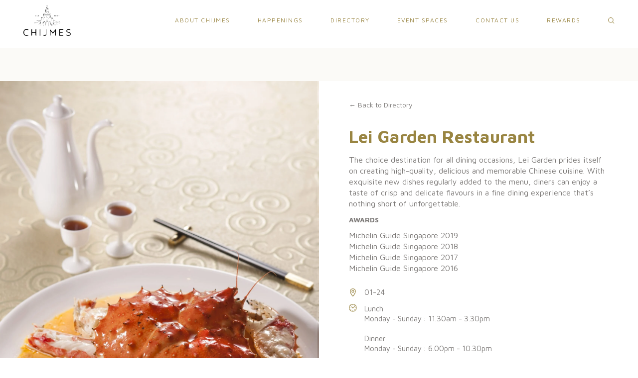

--- FILE ---
content_type: text/html; charset=UTF-8
request_url: https://chijmes.com.sg/directory/lei-garden-restaurant/
body_size: 16385
content:
<!DOCTYPE html>
<html lang="en-US">
  <head>
<!-- Google Tag Manager -->
<script>(function(w,d,s,l,i){w[l]=w[l]||[];w[l].push({'gtm.start':new Date().getTime(),event:'gtm.js'});var f=d.getElementsByTagName(s)[0],
j=d.createElement(s),dl=l!='dataLayer'?'&l='+l:'';j.async=true;j.src=
'https://www.googletagmanager.com/gtm.js?id='+i+dl;f.parentNode.insertBefore(j,f);
})(window,document,'script','dataLayer','GTM-NVXXLCJ');</script>
<!-- End Google Tag Manager -->

    <meta charset="UTF-8">
    <meta http-equiv="X-UA-Compatible" content="IE=edge,chrome=1">
	<meta name="google-site-verification" content="xt4pH1xI-nne3TAE5J6v4c3CmyJSPWPreX2pXPvbOHw" />
    <meta name="language" content="en">
    <meta name="apple-mobile-web-app-capable" content="yes">
    <meta name="viewport" content="width=device-width, initial-scale=1, maximum-scale=1, user-scalable=0">
	<meta name='robots' content='index, follow, max-image-preview:large, max-snippet:-1, max-video-preview:-1' />
	<style>img:is([sizes="auto" i], [sizes^="auto," i]) { contain-intrinsic-size: 3000px 1500px }</style>
	
	<!-- This site is optimized with the Yoast SEO plugin v26.6 - https://yoast.com/wordpress/plugins/seo/ -->
	<title>Lei Garden Restaurant - CHIJMES</title>
	<link rel="canonical" href="https://chijmes.com.sg/directory/lei-garden-restaurant/" />
	<meta property="og:locale" content="en_US" />
	<meta property="og:type" content="article" />
	<meta property="og:title" content="Lei Garden Restaurant - CHIJMES" />
	<meta property="og:description" content="The choice destination for all dining occasions, Lei Garden prides itself on creating high-quality, delicious and memorable Chinese cuisine. With exquisite new dishes regularly added to the menu, diners can enjoy a taste of crisp and delicate flavours in a fine dining experience that’s nothing short of unforgettable. AWARDS Michelin Guide Singapore 2019 Michelin Guide [&hellip;]" />
	<meta property="og:url" content="https://chijmes.com.sg/directory/lei-garden-restaurant/" />
	<meta property="og:site_name" content="CHIJMES" />
	<meta property="article:modified_time" content="2022-09-26T08:45:00+00:00" />
	<meta property="og:image" content="https://chijmes.com.sg/wp-content/uploads/2019/08/Lei-Garden-花雕蒸阿拉斯加蟹-03032020-min-1-scaled.jpg" />
	<meta property="og:image:width" content="1707" />
	<meta property="og:image:height" content="2560" />
	<meta property="og:image:type" content="image/jpeg" />
	<meta name="twitter:card" content="summary_large_image" />
	<meta name="twitter:label1" content="Est. reading time" />
	<meta name="twitter:data1" content="1 minute" />
	<script type="application/ld+json" class="yoast-schema-graph">{"@context":"https://schema.org","@graph":[{"@type":"WebPage","@id":"https://chijmes.com.sg/directory/lei-garden-restaurant/","url":"https://chijmes.com.sg/directory/lei-garden-restaurant/","name":"Lei Garden Restaurant - CHIJMES","isPartOf":{"@id":"https://chijmes.com.sg/#website"},"primaryImageOfPage":{"@id":"https://chijmes.com.sg/directory/lei-garden-restaurant/#primaryimage"},"image":{"@id":"https://chijmes.com.sg/directory/lei-garden-restaurant/#primaryimage"},"thumbnailUrl":"https://chijmes.com.sg/wp-content/uploads/2019/08/Lei-Garden-花雕蒸阿拉斯加蟹-03032020-min-1-scaled.jpg","datePublished":"2019-08-14T09:03:16+00:00","dateModified":"2022-09-26T08:45:00+00:00","breadcrumb":{"@id":"https://chijmes.com.sg/directory/lei-garden-restaurant/#breadcrumb"},"inLanguage":"en-US","potentialAction":[{"@type":"ReadAction","target":["https://chijmes.com.sg/directory/lei-garden-restaurant/"]}]},{"@type":"ImageObject","inLanguage":"en-US","@id":"https://chijmes.com.sg/directory/lei-garden-restaurant/#primaryimage","url":"https://chijmes.com.sg/wp-content/uploads/2019/08/Lei-Garden-花雕蒸阿拉斯加蟹-03032020-min-1-scaled.jpg","contentUrl":"https://chijmes.com.sg/wp-content/uploads/2019/08/Lei-Garden-花雕蒸阿拉斯加蟹-03032020-min-1-scaled.jpg","width":1707,"height":2560},{"@type":"BreadcrumbList","@id":"https://chijmes.com.sg/directory/lei-garden-restaurant/#breadcrumb","itemListElement":[{"@type":"ListItem","position":1,"name":"Home","item":"https://chijmes.com.sg/"},{"@type":"ListItem","position":2,"name":"Directory","item":"https://chijmes.com.sg/directory/"},{"@type":"ListItem","position":3,"name":"Lei Garden Restaurant"}]},{"@type":"WebSite","@id":"https://chijmes.com.sg/#website","url":"https://chijmes.com.sg/","name":"CHIJMES","description":"","potentialAction":[{"@type":"SearchAction","target":{"@type":"EntryPoint","urlTemplate":"https://chijmes.com.sg/?s={search_term_string}"},"query-input":{"@type":"PropertyValueSpecification","valueRequired":true,"valueName":"search_term_string"}}],"inLanguage":"en-US"}]}</script>
	<!-- / Yoast SEO plugin. -->


<link rel='dns-prefetch' href='//cdnjs.cloudflare.com' />
<link rel='dns-prefetch' href='//fonts.googleapis.com' />
		<!-- This site uses the Google Analytics by MonsterInsights plugin v9.11.0 - Using Analytics tracking - https://www.monsterinsights.com/ -->
							<script src="//www.googletagmanager.com/gtag/js?id=G-SSH25CVW15"  data-cfasync="false" data-wpfc-render="false" type="text/javascript" async></script>
			<script data-cfasync="false" data-wpfc-render="false" type="text/javascript">
				var mi_version = '9.11.0';
				var mi_track_user = true;
				var mi_no_track_reason = '';
								var MonsterInsightsDefaultLocations = {"page_location":"https:\/\/chijmes.com.sg\/directory\/lei-garden-restaurant\/"};
								if ( typeof MonsterInsightsPrivacyGuardFilter === 'function' ) {
					var MonsterInsightsLocations = (typeof MonsterInsightsExcludeQuery === 'object') ? MonsterInsightsPrivacyGuardFilter( MonsterInsightsExcludeQuery ) : MonsterInsightsPrivacyGuardFilter( MonsterInsightsDefaultLocations );
				} else {
					var MonsterInsightsLocations = (typeof MonsterInsightsExcludeQuery === 'object') ? MonsterInsightsExcludeQuery : MonsterInsightsDefaultLocations;
				}

								var disableStrs = [
										'ga-disable-G-SSH25CVW15',
									];

				/* Function to detect opted out users */
				function __gtagTrackerIsOptedOut() {
					for (var index = 0; index < disableStrs.length; index++) {
						if (document.cookie.indexOf(disableStrs[index] + '=true') > -1) {
							return true;
						}
					}

					return false;
				}

				/* Disable tracking if the opt-out cookie exists. */
				if (__gtagTrackerIsOptedOut()) {
					for (var index = 0; index < disableStrs.length; index++) {
						window[disableStrs[index]] = true;
					}
				}

				/* Opt-out function */
				function __gtagTrackerOptout() {
					for (var index = 0; index < disableStrs.length; index++) {
						document.cookie = disableStrs[index] + '=true; expires=Thu, 31 Dec 2099 23:59:59 UTC; path=/';
						window[disableStrs[index]] = true;
					}
				}

				if ('undefined' === typeof gaOptout) {
					function gaOptout() {
						__gtagTrackerOptout();
					}
				}
								window.dataLayer = window.dataLayer || [];

				window.MonsterInsightsDualTracker = {
					helpers: {},
					trackers: {},
				};
				if (mi_track_user) {
					function __gtagDataLayer() {
						dataLayer.push(arguments);
					}

					function __gtagTracker(type, name, parameters) {
						if (!parameters) {
							parameters = {};
						}

						if (parameters.send_to) {
							__gtagDataLayer.apply(null, arguments);
							return;
						}

						if (type === 'event') {
														parameters.send_to = monsterinsights_frontend.v4_id;
							var hookName = name;
							if (typeof parameters['event_category'] !== 'undefined') {
								hookName = parameters['event_category'] + ':' + name;
							}

							if (typeof MonsterInsightsDualTracker.trackers[hookName] !== 'undefined') {
								MonsterInsightsDualTracker.trackers[hookName](parameters);
							} else {
								__gtagDataLayer('event', name, parameters);
							}
							
						} else {
							__gtagDataLayer.apply(null, arguments);
						}
					}

					__gtagTracker('js', new Date());
					__gtagTracker('set', {
						'developer_id.dZGIzZG': true,
											});
					if ( MonsterInsightsLocations.page_location ) {
						__gtagTracker('set', MonsterInsightsLocations);
					}
										__gtagTracker('config', 'G-SSH25CVW15', {"forceSSL":"true","link_attribution":"true"} );
										window.gtag = __gtagTracker;										(function () {
						/* https://developers.google.com/analytics/devguides/collection/analyticsjs/ */
						/* ga and __gaTracker compatibility shim. */
						var noopfn = function () {
							return null;
						};
						var newtracker = function () {
							return new Tracker();
						};
						var Tracker = function () {
							return null;
						};
						var p = Tracker.prototype;
						p.get = noopfn;
						p.set = noopfn;
						p.send = function () {
							var args = Array.prototype.slice.call(arguments);
							args.unshift('send');
							__gaTracker.apply(null, args);
						};
						var __gaTracker = function () {
							var len = arguments.length;
							if (len === 0) {
								return;
							}
							var f = arguments[len - 1];
							if (typeof f !== 'object' || f === null || typeof f.hitCallback !== 'function') {
								if ('send' === arguments[0]) {
									var hitConverted, hitObject = false, action;
									if ('event' === arguments[1]) {
										if ('undefined' !== typeof arguments[3]) {
											hitObject = {
												'eventAction': arguments[3],
												'eventCategory': arguments[2],
												'eventLabel': arguments[4],
												'value': arguments[5] ? arguments[5] : 1,
											}
										}
									}
									if ('pageview' === arguments[1]) {
										if ('undefined' !== typeof arguments[2]) {
											hitObject = {
												'eventAction': 'page_view',
												'page_path': arguments[2],
											}
										}
									}
									if (typeof arguments[2] === 'object') {
										hitObject = arguments[2];
									}
									if (typeof arguments[5] === 'object') {
										Object.assign(hitObject, arguments[5]);
									}
									if ('undefined' !== typeof arguments[1].hitType) {
										hitObject = arguments[1];
										if ('pageview' === hitObject.hitType) {
											hitObject.eventAction = 'page_view';
										}
									}
									if (hitObject) {
										action = 'timing' === arguments[1].hitType ? 'timing_complete' : hitObject.eventAction;
										hitConverted = mapArgs(hitObject);
										__gtagTracker('event', action, hitConverted);
									}
								}
								return;
							}

							function mapArgs(args) {
								var arg, hit = {};
								var gaMap = {
									'eventCategory': 'event_category',
									'eventAction': 'event_action',
									'eventLabel': 'event_label',
									'eventValue': 'event_value',
									'nonInteraction': 'non_interaction',
									'timingCategory': 'event_category',
									'timingVar': 'name',
									'timingValue': 'value',
									'timingLabel': 'event_label',
									'page': 'page_path',
									'location': 'page_location',
									'title': 'page_title',
									'referrer' : 'page_referrer',
								};
								for (arg in args) {
																		if (!(!args.hasOwnProperty(arg) || !gaMap.hasOwnProperty(arg))) {
										hit[gaMap[arg]] = args[arg];
									} else {
										hit[arg] = args[arg];
									}
								}
								return hit;
							}

							try {
								f.hitCallback();
							} catch (ex) {
							}
						};
						__gaTracker.create = newtracker;
						__gaTracker.getByName = newtracker;
						__gaTracker.getAll = function () {
							return [];
						};
						__gaTracker.remove = noopfn;
						__gaTracker.loaded = true;
						window['__gaTracker'] = __gaTracker;
					})();
									} else {
										console.log("");
					(function () {
						function __gtagTracker() {
							return null;
						}

						window['__gtagTracker'] = __gtagTracker;
						window['gtag'] = __gtagTracker;
					})();
									}
			</script>
							<!-- / Google Analytics by MonsterInsights -->
		<script type="text/javascript">
/* <![CDATA[ */
window._wpemojiSettings = {"baseUrl":"https:\/\/s.w.org\/images\/core\/emoji\/16.0.1\/72x72\/","ext":".png","svgUrl":"https:\/\/s.w.org\/images\/core\/emoji\/16.0.1\/svg\/","svgExt":".svg","source":{"concatemoji":"https:\/\/chijmes.com.sg\/wp-includes\/js\/wp-emoji-release.min.js?ver=6.8.3"}};
/*! This file is auto-generated */
!function(s,n){var o,i,e;function c(e){try{var t={supportTests:e,timestamp:(new Date).valueOf()};sessionStorage.setItem(o,JSON.stringify(t))}catch(e){}}function p(e,t,n){e.clearRect(0,0,e.canvas.width,e.canvas.height),e.fillText(t,0,0);var t=new Uint32Array(e.getImageData(0,0,e.canvas.width,e.canvas.height).data),a=(e.clearRect(0,0,e.canvas.width,e.canvas.height),e.fillText(n,0,0),new Uint32Array(e.getImageData(0,0,e.canvas.width,e.canvas.height).data));return t.every(function(e,t){return e===a[t]})}function u(e,t){e.clearRect(0,0,e.canvas.width,e.canvas.height),e.fillText(t,0,0);for(var n=e.getImageData(16,16,1,1),a=0;a<n.data.length;a++)if(0!==n.data[a])return!1;return!0}function f(e,t,n,a){switch(t){case"flag":return n(e,"\ud83c\udff3\ufe0f\u200d\u26a7\ufe0f","\ud83c\udff3\ufe0f\u200b\u26a7\ufe0f")?!1:!n(e,"\ud83c\udde8\ud83c\uddf6","\ud83c\udde8\u200b\ud83c\uddf6")&&!n(e,"\ud83c\udff4\udb40\udc67\udb40\udc62\udb40\udc65\udb40\udc6e\udb40\udc67\udb40\udc7f","\ud83c\udff4\u200b\udb40\udc67\u200b\udb40\udc62\u200b\udb40\udc65\u200b\udb40\udc6e\u200b\udb40\udc67\u200b\udb40\udc7f");case"emoji":return!a(e,"\ud83e\udedf")}return!1}function g(e,t,n,a){var r="undefined"!=typeof WorkerGlobalScope&&self instanceof WorkerGlobalScope?new OffscreenCanvas(300,150):s.createElement("canvas"),o=r.getContext("2d",{willReadFrequently:!0}),i=(o.textBaseline="top",o.font="600 32px Arial",{});return e.forEach(function(e){i[e]=t(o,e,n,a)}),i}function t(e){var t=s.createElement("script");t.src=e,t.defer=!0,s.head.appendChild(t)}"undefined"!=typeof Promise&&(o="wpEmojiSettingsSupports",i=["flag","emoji"],n.supports={everything:!0,everythingExceptFlag:!0},e=new Promise(function(e){s.addEventListener("DOMContentLoaded",e,{once:!0})}),new Promise(function(t){var n=function(){try{var e=JSON.parse(sessionStorage.getItem(o));if("object"==typeof e&&"number"==typeof e.timestamp&&(new Date).valueOf()<e.timestamp+604800&&"object"==typeof e.supportTests)return e.supportTests}catch(e){}return null}();if(!n){if("undefined"!=typeof Worker&&"undefined"!=typeof OffscreenCanvas&&"undefined"!=typeof URL&&URL.createObjectURL&&"undefined"!=typeof Blob)try{var e="postMessage("+g.toString()+"("+[JSON.stringify(i),f.toString(),p.toString(),u.toString()].join(",")+"));",a=new Blob([e],{type:"text/javascript"}),r=new Worker(URL.createObjectURL(a),{name:"wpTestEmojiSupports"});return void(r.onmessage=function(e){c(n=e.data),r.terminate(),t(n)})}catch(e){}c(n=g(i,f,p,u))}t(n)}).then(function(e){for(var t in e)n.supports[t]=e[t],n.supports.everything=n.supports.everything&&n.supports[t],"flag"!==t&&(n.supports.everythingExceptFlag=n.supports.everythingExceptFlag&&n.supports[t]);n.supports.everythingExceptFlag=n.supports.everythingExceptFlag&&!n.supports.flag,n.DOMReady=!1,n.readyCallback=function(){n.DOMReady=!0}}).then(function(){return e}).then(function(){var e;n.supports.everything||(n.readyCallback(),(e=n.source||{}).concatemoji?t(e.concatemoji):e.wpemoji&&e.twemoji&&(t(e.twemoji),t(e.wpemoji)))}))}((window,document),window._wpemojiSettings);
/* ]]> */
</script>

<link rel='stylesheet' id='sbi_styles-css' href='https://chijmes.com.sg/wp-content/plugins/instagram-feed/css/sbi-styles.min.css?ver=6.10.0' type='text/css' media='all' />
<style id='wp-emoji-styles-inline-css' type='text/css'>

	img.wp-smiley, img.emoji {
		display: inline !important;
		border: none !important;
		box-shadow: none !important;
		height: 1em !important;
		width: 1em !important;
		margin: 0 0.07em !important;
		vertical-align: -0.1em !important;
		background: none !important;
		padding: 0 !important;
	}
</style>
<link rel='stylesheet' id='wp-block-library-css' href='https://chijmes.com.sg/wp-includes/css/dist/block-library/style.min.css?ver=6.8.3' type='text/css' media='all' />
<style id='classic-theme-styles-inline-css' type='text/css'>
/*! This file is auto-generated */
.wp-block-button__link{color:#fff;background-color:#32373c;border-radius:9999px;box-shadow:none;text-decoration:none;padding:calc(.667em + 2px) calc(1.333em + 2px);font-size:1.125em}.wp-block-file__button{background:#32373c;color:#fff;text-decoration:none}
</style>
<style id='global-styles-inline-css' type='text/css'>
:root{--wp--preset--aspect-ratio--square: 1;--wp--preset--aspect-ratio--4-3: 4/3;--wp--preset--aspect-ratio--3-4: 3/4;--wp--preset--aspect-ratio--3-2: 3/2;--wp--preset--aspect-ratio--2-3: 2/3;--wp--preset--aspect-ratio--16-9: 16/9;--wp--preset--aspect-ratio--9-16: 9/16;--wp--preset--color--black: #000000;--wp--preset--color--cyan-bluish-gray: #abb8c3;--wp--preset--color--white: #ffffff;--wp--preset--color--pale-pink: #f78da7;--wp--preset--color--vivid-red: #cf2e2e;--wp--preset--color--luminous-vivid-orange: #ff6900;--wp--preset--color--luminous-vivid-amber: #fcb900;--wp--preset--color--light-green-cyan: #7bdcb5;--wp--preset--color--vivid-green-cyan: #00d084;--wp--preset--color--pale-cyan-blue: #8ed1fc;--wp--preset--color--vivid-cyan-blue: #0693e3;--wp--preset--color--vivid-purple: #9b51e0;--wp--preset--gradient--vivid-cyan-blue-to-vivid-purple: linear-gradient(135deg,rgba(6,147,227,1) 0%,rgb(155,81,224) 100%);--wp--preset--gradient--light-green-cyan-to-vivid-green-cyan: linear-gradient(135deg,rgb(122,220,180) 0%,rgb(0,208,130) 100%);--wp--preset--gradient--luminous-vivid-amber-to-luminous-vivid-orange: linear-gradient(135deg,rgba(252,185,0,1) 0%,rgba(255,105,0,1) 100%);--wp--preset--gradient--luminous-vivid-orange-to-vivid-red: linear-gradient(135deg,rgba(255,105,0,1) 0%,rgb(207,46,46) 100%);--wp--preset--gradient--very-light-gray-to-cyan-bluish-gray: linear-gradient(135deg,rgb(238,238,238) 0%,rgb(169,184,195) 100%);--wp--preset--gradient--cool-to-warm-spectrum: linear-gradient(135deg,rgb(74,234,220) 0%,rgb(151,120,209) 20%,rgb(207,42,186) 40%,rgb(238,44,130) 60%,rgb(251,105,98) 80%,rgb(254,248,76) 100%);--wp--preset--gradient--blush-light-purple: linear-gradient(135deg,rgb(255,206,236) 0%,rgb(152,150,240) 100%);--wp--preset--gradient--blush-bordeaux: linear-gradient(135deg,rgb(254,205,165) 0%,rgb(254,45,45) 50%,rgb(107,0,62) 100%);--wp--preset--gradient--luminous-dusk: linear-gradient(135deg,rgb(255,203,112) 0%,rgb(199,81,192) 50%,rgb(65,88,208) 100%);--wp--preset--gradient--pale-ocean: linear-gradient(135deg,rgb(255,245,203) 0%,rgb(182,227,212) 50%,rgb(51,167,181) 100%);--wp--preset--gradient--electric-grass: linear-gradient(135deg,rgb(202,248,128) 0%,rgb(113,206,126) 100%);--wp--preset--gradient--midnight: linear-gradient(135deg,rgb(2,3,129) 0%,rgb(40,116,252) 100%);--wp--preset--font-size--small: 13px;--wp--preset--font-size--medium: 20px;--wp--preset--font-size--large: 36px;--wp--preset--font-size--x-large: 42px;--wp--preset--spacing--20: 0.44rem;--wp--preset--spacing--30: 0.67rem;--wp--preset--spacing--40: 1rem;--wp--preset--spacing--50: 1.5rem;--wp--preset--spacing--60: 2.25rem;--wp--preset--spacing--70: 3.38rem;--wp--preset--spacing--80: 5.06rem;--wp--preset--shadow--natural: 6px 6px 9px rgba(0, 0, 0, 0.2);--wp--preset--shadow--deep: 12px 12px 50px rgba(0, 0, 0, 0.4);--wp--preset--shadow--sharp: 6px 6px 0px rgba(0, 0, 0, 0.2);--wp--preset--shadow--outlined: 6px 6px 0px -3px rgba(255, 255, 255, 1), 6px 6px rgba(0, 0, 0, 1);--wp--preset--shadow--crisp: 6px 6px 0px rgba(0, 0, 0, 1);}:where(.is-layout-flex){gap: 0.5em;}:where(.is-layout-grid){gap: 0.5em;}body .is-layout-flex{display: flex;}.is-layout-flex{flex-wrap: wrap;align-items: center;}.is-layout-flex > :is(*, div){margin: 0;}body .is-layout-grid{display: grid;}.is-layout-grid > :is(*, div){margin: 0;}:where(.wp-block-columns.is-layout-flex){gap: 2em;}:where(.wp-block-columns.is-layout-grid){gap: 2em;}:where(.wp-block-post-template.is-layout-flex){gap: 1.25em;}:where(.wp-block-post-template.is-layout-grid){gap: 1.25em;}.has-black-color{color: var(--wp--preset--color--black) !important;}.has-cyan-bluish-gray-color{color: var(--wp--preset--color--cyan-bluish-gray) !important;}.has-white-color{color: var(--wp--preset--color--white) !important;}.has-pale-pink-color{color: var(--wp--preset--color--pale-pink) !important;}.has-vivid-red-color{color: var(--wp--preset--color--vivid-red) !important;}.has-luminous-vivid-orange-color{color: var(--wp--preset--color--luminous-vivid-orange) !important;}.has-luminous-vivid-amber-color{color: var(--wp--preset--color--luminous-vivid-amber) !important;}.has-light-green-cyan-color{color: var(--wp--preset--color--light-green-cyan) !important;}.has-vivid-green-cyan-color{color: var(--wp--preset--color--vivid-green-cyan) !important;}.has-pale-cyan-blue-color{color: var(--wp--preset--color--pale-cyan-blue) !important;}.has-vivid-cyan-blue-color{color: var(--wp--preset--color--vivid-cyan-blue) !important;}.has-vivid-purple-color{color: var(--wp--preset--color--vivid-purple) !important;}.has-black-background-color{background-color: var(--wp--preset--color--black) !important;}.has-cyan-bluish-gray-background-color{background-color: var(--wp--preset--color--cyan-bluish-gray) !important;}.has-white-background-color{background-color: var(--wp--preset--color--white) !important;}.has-pale-pink-background-color{background-color: var(--wp--preset--color--pale-pink) !important;}.has-vivid-red-background-color{background-color: var(--wp--preset--color--vivid-red) !important;}.has-luminous-vivid-orange-background-color{background-color: var(--wp--preset--color--luminous-vivid-orange) !important;}.has-luminous-vivid-amber-background-color{background-color: var(--wp--preset--color--luminous-vivid-amber) !important;}.has-light-green-cyan-background-color{background-color: var(--wp--preset--color--light-green-cyan) !important;}.has-vivid-green-cyan-background-color{background-color: var(--wp--preset--color--vivid-green-cyan) !important;}.has-pale-cyan-blue-background-color{background-color: var(--wp--preset--color--pale-cyan-blue) !important;}.has-vivid-cyan-blue-background-color{background-color: var(--wp--preset--color--vivid-cyan-blue) !important;}.has-vivid-purple-background-color{background-color: var(--wp--preset--color--vivid-purple) !important;}.has-black-border-color{border-color: var(--wp--preset--color--black) !important;}.has-cyan-bluish-gray-border-color{border-color: var(--wp--preset--color--cyan-bluish-gray) !important;}.has-white-border-color{border-color: var(--wp--preset--color--white) !important;}.has-pale-pink-border-color{border-color: var(--wp--preset--color--pale-pink) !important;}.has-vivid-red-border-color{border-color: var(--wp--preset--color--vivid-red) !important;}.has-luminous-vivid-orange-border-color{border-color: var(--wp--preset--color--luminous-vivid-orange) !important;}.has-luminous-vivid-amber-border-color{border-color: var(--wp--preset--color--luminous-vivid-amber) !important;}.has-light-green-cyan-border-color{border-color: var(--wp--preset--color--light-green-cyan) !important;}.has-vivid-green-cyan-border-color{border-color: var(--wp--preset--color--vivid-green-cyan) !important;}.has-pale-cyan-blue-border-color{border-color: var(--wp--preset--color--pale-cyan-blue) !important;}.has-vivid-cyan-blue-border-color{border-color: var(--wp--preset--color--vivid-cyan-blue) !important;}.has-vivid-purple-border-color{border-color: var(--wp--preset--color--vivid-purple) !important;}.has-vivid-cyan-blue-to-vivid-purple-gradient-background{background: var(--wp--preset--gradient--vivid-cyan-blue-to-vivid-purple) !important;}.has-light-green-cyan-to-vivid-green-cyan-gradient-background{background: var(--wp--preset--gradient--light-green-cyan-to-vivid-green-cyan) !important;}.has-luminous-vivid-amber-to-luminous-vivid-orange-gradient-background{background: var(--wp--preset--gradient--luminous-vivid-amber-to-luminous-vivid-orange) !important;}.has-luminous-vivid-orange-to-vivid-red-gradient-background{background: var(--wp--preset--gradient--luminous-vivid-orange-to-vivid-red) !important;}.has-very-light-gray-to-cyan-bluish-gray-gradient-background{background: var(--wp--preset--gradient--very-light-gray-to-cyan-bluish-gray) !important;}.has-cool-to-warm-spectrum-gradient-background{background: var(--wp--preset--gradient--cool-to-warm-spectrum) !important;}.has-blush-light-purple-gradient-background{background: var(--wp--preset--gradient--blush-light-purple) !important;}.has-blush-bordeaux-gradient-background{background: var(--wp--preset--gradient--blush-bordeaux) !important;}.has-luminous-dusk-gradient-background{background: var(--wp--preset--gradient--luminous-dusk) !important;}.has-pale-ocean-gradient-background{background: var(--wp--preset--gradient--pale-ocean) !important;}.has-electric-grass-gradient-background{background: var(--wp--preset--gradient--electric-grass) !important;}.has-midnight-gradient-background{background: var(--wp--preset--gradient--midnight) !important;}.has-small-font-size{font-size: var(--wp--preset--font-size--small) !important;}.has-medium-font-size{font-size: var(--wp--preset--font-size--medium) !important;}.has-large-font-size{font-size: var(--wp--preset--font-size--large) !important;}.has-x-large-font-size{font-size: var(--wp--preset--font-size--x-large) !important;}
:where(.wp-block-post-template.is-layout-flex){gap: 1.25em;}:where(.wp-block-post-template.is-layout-grid){gap: 1.25em;}
:where(.wp-block-columns.is-layout-flex){gap: 2em;}:where(.wp-block-columns.is-layout-grid){gap: 2em;}
:root :where(.wp-block-pullquote){font-size: 1.5em;line-height: 1.6;}
</style>
<link rel='stylesheet' id='contact-form-7-css' href='https://chijmes.com.sg/wp-content/plugins/contact-form-7/includes/css/styles.css?ver=6.1.4' type='text/css' media='all' />
<link rel='stylesheet' id='bootstrap-css' href='https://chijmes.com.sg/wp-content/themes/chijmes-fixx/vendors/bootstrap/css/bootstrap.min.css?ver=1.0' type='text/css' media='all' />
<link rel='stylesheet' id='slick-css' href='https://chijmes.com.sg/wp-content/themes/chijmes-fixx/vendors/slick/css/slick.css?ver=1.0' type='text/css' media='all' />
<link rel='stylesheet' id='slick-theme-css' href='https://chijmes.com.sg/wp-content/themes/chijmes-fixx/vendors/slick/css/slick-theme.css?ver=1.0' type='text/css' media='all' />
<style id="google-fonts-css" media="all">/* vietnamese */
@font-face {
  font-family: 'Maven Pro';
  font-style: normal;
  font-weight: 400;
  font-display: swap;
  src: url(/fonts.gstatic.com/s/mavenpro/v40/7Au9p_AqnyWWAxW2Wk3GwmQIElsO02Ex.woff2) format('woff2');
  unicode-range: U+0102-0103, U+0110-0111, U+0128-0129, U+0168-0169, U+01A0-01A1, U+01AF-01B0, U+0300-0301, U+0303-0304, U+0308-0309, U+0323, U+0329, U+1EA0-1EF9, U+20AB;
}
/* latin-ext */
@font-face {
  font-family: 'Maven Pro';
  font-style: normal;
  font-weight: 400;
  font-display: swap;
  src: url(/fonts.gstatic.com/s/mavenpro/v40/7Au9p_AqnyWWAxW2Wk3Gw2QIElsO02Ex.woff2) format('woff2');
  unicode-range: U+0100-02BA, U+02BD-02C5, U+02C7-02CC, U+02CE-02D7, U+02DD-02FF, U+0304, U+0308, U+0329, U+1D00-1DBF, U+1E00-1E9F, U+1EF2-1EFF, U+2020, U+20A0-20AB, U+20AD-20C0, U+2113, U+2C60-2C7F, U+A720-A7FF;
}
/* latin */
@font-face {
  font-family: 'Maven Pro';
  font-style: normal;
  font-weight: 400;
  font-display: swap;
  src: url(/fonts.gstatic.com/s/mavenpro/v40/7Au9p_AqnyWWAxW2Wk3GzWQIElsO0w.woff2) format('woff2');
  unicode-range: U+0000-00FF, U+0131, U+0152-0153, U+02BB-02BC, U+02C6, U+02DA, U+02DC, U+0304, U+0308, U+0329, U+2000-206F, U+20AC, U+2122, U+2191, U+2193, U+2212, U+2215, U+FEFF, U+FFFD;
}
/* vietnamese */
@font-face {
  font-family: 'Maven Pro';
  font-style: normal;
  font-weight: 500;
  font-display: swap;
  src: url(/fonts.gstatic.com/s/mavenpro/v40/7Au9p_AqnyWWAxW2Wk3GwmQIElsO02Ex.woff2) format('woff2');
  unicode-range: U+0102-0103, U+0110-0111, U+0128-0129, U+0168-0169, U+01A0-01A1, U+01AF-01B0, U+0300-0301, U+0303-0304, U+0308-0309, U+0323, U+0329, U+1EA0-1EF9, U+20AB;
}
/* latin-ext */
@font-face {
  font-family: 'Maven Pro';
  font-style: normal;
  font-weight: 500;
  font-display: swap;
  src: url(/fonts.gstatic.com/s/mavenpro/v40/7Au9p_AqnyWWAxW2Wk3Gw2QIElsO02Ex.woff2) format('woff2');
  unicode-range: U+0100-02BA, U+02BD-02C5, U+02C7-02CC, U+02CE-02D7, U+02DD-02FF, U+0304, U+0308, U+0329, U+1D00-1DBF, U+1E00-1E9F, U+1EF2-1EFF, U+2020, U+20A0-20AB, U+20AD-20C0, U+2113, U+2C60-2C7F, U+A720-A7FF;
}
/* latin */
@font-face {
  font-family: 'Maven Pro';
  font-style: normal;
  font-weight: 500;
  font-display: swap;
  src: url(/fonts.gstatic.com/s/mavenpro/v40/7Au9p_AqnyWWAxW2Wk3GzWQIElsO0w.woff2) format('woff2');
  unicode-range: U+0000-00FF, U+0131, U+0152-0153, U+02BB-02BC, U+02C6, U+02DA, U+02DC, U+0304, U+0308, U+0329, U+2000-206F, U+20AC, U+2122, U+2191, U+2193, U+2212, U+2215, U+FEFF, U+FFFD;
}
/* vietnamese */
@font-face {
  font-family: 'Maven Pro';
  font-style: normal;
  font-weight: 700;
  font-display: swap;
  src: url(/fonts.gstatic.com/s/mavenpro/v40/7Au9p_AqnyWWAxW2Wk3GwmQIElsO02Ex.woff2) format('woff2');
  unicode-range: U+0102-0103, U+0110-0111, U+0128-0129, U+0168-0169, U+01A0-01A1, U+01AF-01B0, U+0300-0301, U+0303-0304, U+0308-0309, U+0323, U+0329, U+1EA0-1EF9, U+20AB;
}
/* latin-ext */
@font-face {
  font-family: 'Maven Pro';
  font-style: normal;
  font-weight: 700;
  font-display: swap;
  src: url(/fonts.gstatic.com/s/mavenpro/v40/7Au9p_AqnyWWAxW2Wk3Gw2QIElsO02Ex.woff2) format('woff2');
  unicode-range: U+0100-02BA, U+02BD-02C5, U+02C7-02CC, U+02CE-02D7, U+02DD-02FF, U+0304, U+0308, U+0329, U+1D00-1DBF, U+1E00-1E9F, U+1EF2-1EFF, U+2020, U+20A0-20AB, U+20AD-20C0, U+2113, U+2C60-2C7F, U+A720-A7FF;
}
/* latin */
@font-face {
  font-family: 'Maven Pro';
  font-style: normal;
  font-weight: 700;
  font-display: swap;
  src: url(/fonts.gstatic.com/s/mavenpro/v40/7Au9p_AqnyWWAxW2Wk3GzWQIElsO0w.woff2) format('woff2');
  unicode-range: U+0000-00FF, U+0131, U+0152-0153, U+02BB-02BC, U+02C6, U+02DA, U+02DC, U+0304, U+0308, U+0329, U+2000-206F, U+20AC, U+2122, U+2191, U+2193, U+2212, U+2215, U+FEFF, U+FFFD;
}
/* vietnamese */
@font-face {
  font-family: 'Maven Pro';
  font-style: normal;
  font-weight: 900;
  font-display: swap;
  src: url(/fonts.gstatic.com/s/mavenpro/v40/7Au9p_AqnyWWAxW2Wk3GwmQIElsO02Ex.woff2) format('woff2');
  unicode-range: U+0102-0103, U+0110-0111, U+0128-0129, U+0168-0169, U+01A0-01A1, U+01AF-01B0, U+0300-0301, U+0303-0304, U+0308-0309, U+0323, U+0329, U+1EA0-1EF9, U+20AB;
}
/* latin-ext */
@font-face {
  font-family: 'Maven Pro';
  font-style: normal;
  font-weight: 900;
  font-display: swap;
  src: url(/fonts.gstatic.com/s/mavenpro/v40/7Au9p_AqnyWWAxW2Wk3Gw2QIElsO02Ex.woff2) format('woff2');
  unicode-range: U+0100-02BA, U+02BD-02C5, U+02C7-02CC, U+02CE-02D7, U+02DD-02FF, U+0304, U+0308, U+0329, U+1D00-1DBF, U+1E00-1E9F, U+1EF2-1EFF, U+2020, U+20A0-20AB, U+20AD-20C0, U+2113, U+2C60-2C7F, U+A720-A7FF;
}
/* latin */
@font-face {
  font-family: 'Maven Pro';
  font-style: normal;
  font-weight: 900;
  font-display: swap;
  src: url(/fonts.gstatic.com/s/mavenpro/v40/7Au9p_AqnyWWAxW2Wk3GzWQIElsO0w.woff2) format('woff2');
  unicode-range: U+0000-00FF, U+0131, U+0152-0153, U+02BB-02BC, U+02C6, U+02DA, U+02DC, U+0304, U+0308, U+0329, U+2000-206F, U+20AC, U+2122, U+2191, U+2193, U+2212, U+2215, U+FEFF, U+FFFD;
}
</style>
<link rel='stylesheet' id='app-css-css' href='https://chijmes.com.sg/wp-content/themes/chijmes-fixx/assets/css/app.css?ver=1.0' type='text/css' media='all' />
<script type="text/javascript" src="https://chijmes.com.sg/wp-content/plugins/google-analytics-for-wordpress/assets/js/frontend-gtag.min.js?ver=9.11.0" id="monsterinsights-frontend-script-js" async="async" data-wp-strategy="async"></script>
<script data-cfasync="false" data-wpfc-render="false" type="text/javascript" id='monsterinsights-frontend-script-js-extra'>/* <![CDATA[ */
var monsterinsights_frontend = {"js_events_tracking":"true","download_extensions":"doc,pdf,ppt,zip,xls,docx,pptx,xlsx","inbound_paths":"[]","home_url":"https:\/\/chijmes.com.sg","hash_tracking":"false","v4_id":"G-SSH25CVW15"};/* ]]> */
</script>
<script type="text/javascript" src="https://cdnjs.cloudflare.com/ajax/libs/jquery/3.4.1/jquery.js?ver=3.4.1" id="jquery-js"></script>
<link rel="https://api.w.org/" href="https://chijmes.com.sg/wp-json/" /><link rel="alternate" title="JSON" type="application/json" href="https://chijmes.com.sg/wp-json/wp/v2/directory/102" /><link rel="EditURI" type="application/rsd+xml" title="RSD" href="https://chijmes.com.sg/xmlrpc.php?rsd" />
<meta name="generator" content="WordPress 6.8.3" />
<link rel='shortlink' href='https://chijmes.com.sg/?p=102' />
<link rel="alternate" title="oEmbed (JSON)" type="application/json+oembed" href="https://chijmes.com.sg/wp-json/oembed/1.0/embed?url=https%3A%2F%2Fchijmes.com.sg%2Fdirectory%2Flei-garden-restaurant%2F" />
<link rel="alternate" title="oEmbed (XML)" type="text/xml+oembed" href="https://chijmes.com.sg/wp-json/oembed/1.0/embed?url=https%3A%2F%2Fchijmes.com.sg%2Fdirectory%2Flei-garden-restaurant%2F&#038;format=xml" />
<!-- Instagram Feed CSS -->
<style type="text/css">
#sb_instagram .sbi_type_grid .sbi_playbtn, #sb_instagram .sbi_type_video .sbi_playbtn{ /*fix version issue*/
    font-size: 48px;
    width: 48px;
}
</style>
<link rel="icon" href="https://chijmes.com.sg/wp-content/uploads/2021/12/cropped-favicon-150x150.png" sizes="32x32" />
<link rel="icon" href="https://chijmes.com.sg/wp-content/uploads/2021/12/cropped-favicon-300x300.png" sizes="192x192" />
<link rel="apple-touch-icon" href="https://chijmes.com.sg/wp-content/uploads/2021/12/cropped-favicon-300x300.png" />
<meta name="msapplication-TileImage" content="https://chijmes.com.sg/wp-content/uploads/2021/12/cropped-favicon-300x300.png" />
		<style type="text/css" id="wp-custom-css">
			.grecaptcha-badge { 
  visibility: hidden;
}

.bg-cream.hapenning-front.w-100 {
    display: none;
}

.ch-footer-search > div.container { 
	display: none;
}

.happening-feature{
	width:50%;
}

.happening-details{
	width:45%;
}

.ch-happening .list-happening .img-warp.h-172.mb-4 {
    width: 100%;
    max-height: 180px;
}


h2.happening-title{
	font-family:maven pro;
	font-size:30px;
	text-transform: uppercase;
	color: #746234;
	font-weight:bold;
}

h2.happening-h2{
	font-family:maven pro;
	font-size:20px;
	color: #746234;
	font-weight:bold;
	line-height:1.5em;
}

p.happening-paragraph{
	font-family:maven pro;
	font-size:16px;
	color: #7C7977;
	line-height: 22px;
}

.detail-happening .content-happening table tbody tr{box-shadow: 0px 1px 5px 1px rgba(0, 0, 0, 0.1);
}

.detail-happening .content-happening table tbody tr:nth-child(even){
	background-color: #FFFFFF !important;
}


@media (max-width: 991px){
	.happening-feature, .happening-details{
		width:100%;
	}
}

/*** Special happening layout **/
.container.detail-happening.post-3779 .happening-feature, .container.detail-happening.post-3849 .happening-feature, .container.detail-happening.post-3969 .happening-feature {
	width:100%;
}

.container.detail-happening.post-3779 .happening-feature .happening-image, .container.detail-happening.post-3849 .happening-feature .happening-image,
.container.detail-happening.post-3969 .happening-feature .happening-image{
	height:450px !important;
}

.container.detail-happening.post-3779 .space, .container.detail-happening.post-3849 .space {
	height:10px;
}

.container.detail-happening.post-3779 .happening-details, .container.detail-happening.post-3849 .happening-details, .container.detail-happening.post-3969 .happening-details {
	display:none;
}

.container.detail-happening.post-3779 .content-happening table tbody tr, .container.detail-happening.post-3849 .content-happening table tbody tr, .container.detail-happening.post-3969 .content-happening table tbody tr {
	box-shadow: 0px 1px 5px 1px rgba(0, 0, 0, 0.1);
}

.container.detail-happening.post-3779 .content-happening table tbody tr:nth-child(even), .container.detail-happening.post-3849 .content-happening table tbody tr:nth-child(even), .container.detail-happening.post-3969 .content-happening table tbody tr:nth-child(even){
	background-color: #FFFFFF !important;
}

.container.detail-happening.post-3779 .content-happening p.happening-paragraph,
.container.detail-happening.post-3849 .content-happening p.happening-paragraph,
.container.detail-happening.post-3969 .content-happening p.happening-paragraph{
	font-size:14px;
	color:#000;
}

.container.detail-happening.post-3779 .content-happening p, .container.detail-happening.post-3849 .content-happening p, .container.detail-happening.post-3969 .content-happening p {
	font-size:12px;
	line-height:1.2em;
}

p.promo-validity {
		margin: 0;
    background-color: #CEB483;
    display: inline;
    position: absolute;
    top: 2.5em;
    right: 0;
    padding: 0.8em;
    font-weight: 700;    
}

p.promo-validity:before{
	right: 100%;
	border: solid transparent;
	content: " ";
	height: 0;
	width: 0;
	position: absolute;
	pointer-events: none;
	border-color: rgba(66, 170, 225, 0);
	border-right-color: #CEB483;
	border-width: 22px;
	top: 50%;
	margin-top: -22px;
}


@media (max-width: 991px){
	p.promo-validity {
    display: inline-block;
    position: relative;
    margin: 0.5em;
    top: 0;
    left: 58%;
    }
	p.promo-validity:before{
		border-width: 17px;
		margin-top: -17px;
	}
	.container.detail-happening.post-3779 .happening-feature .happening-image,
	.container.detail-happening.post-3849 .happening-feature .happening-image, .container.detail-happening.post-3969 .happening-feature .happening-image {
    max-height: 330px !important;
  }
}

@media (max-width: 575.98px) {
	.container.detail-happening.post-3779 .content-happening table tbody td,
	.container.detail-happening.post-3849 .content-happening table tbody td,
	.container.detail-happening.post-3969 .content-happening table tbody td {
		padding: 7px!important;
	}
	
	p.promo-validity {
    display: inline-block;
    position: relative;
    margin: 0.5em;
    top: 0;
    left: 45%;
    }
	
	.container.detail-happening.post-3849 p.promo-validity,
	.container.detail-happening.post-3969 p.promo-validity {
    display: inline-block;
    position: relative;
    margin: 0.5em;
    top: 0;
    left: 10%;
		width:16em;
    }
	
	p.promo-validity:before{
		border-width: 17px;
		margin-top: -17px;
	}
	
	.container.detail-happening.post-3779 .happening-feature .happening-image, .container.detail-happening.post-3969 .happening-feature .happening-image{
	max-height: 195px !important;
	}
}

/*** Lunar New Year 25 Store ***/
.container.detail-happening.post-4285 .content-happening td {
	border: 1px solid #e0e0e0;
	padding:2px;
}

.container.detail-happening.post-4285 .row.for-img.content-happening {
    overflow: auto;
}

/***Directory Coming Soon Tag***/
p.coming-soon-tag, p.new-tag{
    position: absolute;
    z-index: 10;
    top: 1.5em;
    right: 0px;
    background: #CEB483;
		color: #000000;
    font-weight: 700;
		font-size: 12px;
    padding: 0.8em;
    text-transform: uppercase;
		box-shadow: 0px 1px 8px 0px rgba(0, 0, 0, 0.3);
}

p.coming-soon-tag:before, p.new-tag:before{
	right: 100%;
	border: solid transparent;
	content: " ";
	height: 0;
	width: 0;
	position: absolute;
	pointer-events: none;
	border-color: rgba(66, 170, 225, 0);
	border-right-color: #CEB483;
	border-width: 16px;
	top: 50%;
	margin-top: -16px;
}

.voucher img{
	max-width:40px;
}

.voucher .rewards span{
	padding-left:0.5em;
}

/*** Contact Us Page Tabs***/
li.nav-item.d-flex {
    width: 20%;
}		</style>
				<link rel='stylesheet' id='bootstrap_datepicker_css-css'  href='https://capitolsingapore.com/wp-content/themes/capitol/assets/css/vendor/bootstrap/bootstrap-datepicker.css?ver=5.3.1' type='text/css' media='all' />
		
  </head>
  <body>
<!-- Google Tag Manager (noscript) -->
<noscript><iframe src="https://www.googletagmanager.com/ns.html?id=GTM-NVXXLCJ"
height="0" width="0" style="display:none;visibility:hidden"></iframe></noscript>
<!-- End Google Tag Manager (noscript) -->

    <div id="site-wrapper">
	  	<!-- new header for mobile and desktop -->
		<nav class="nav-chimjes">
			<div class="container cw-90 mb-4">
				<div class="row align-items-center justify-content-between pt-3 pb-3">
					<div class="col-xl-3 col-lg-2 col-md-4 col-sm-10 col-9">
						<a href="https://chijmes.com.sg">
							<div class="img-warp h-62">
								<img class="img-responsive" src="https://chijmes.com.sg/wp-content/uploads/2019/08/logo.png">
							</div>
						</a>
					</div>
					<div class="col-xl-9 col-lg-10 col-md-8 col-sm-2 col-3">
						<div class="d-md-block d-xl-none d-lg-none d-block text-right">
							<a class="menu ch-menu" href="javascript:void(0);">
								<span></span>
							</a>
						</div>
						<div class="d-none d-md-none d-lg-block d-xl-block">
							<ul class="m-0 p-0 d-flex a-center justify-content-between ch-dropdown position-relative">
																											<li>
											<div class="dropdown menunav">
												<a class="dropdown-toggle color-main fs-12 lh-20" id="menu-0" href="javascript:;" data-toggle="dropdown">About CHIJMES</a>
												<ul class="dropdown-menu dropdown-menu-center hide" role="menu" aria-labelledby="menu-0">
																											<li role="presentation"><a role="menuitem" tabindex="-1" href="https://chijmes.com.sg/history/">History</a></li>
																											<li role="presentation"><a role="menuitem" tabindex="-1" href="https://chijmes.com.sg/heritage/">Heritage Trail</a></li>
																									</ul>
											</div>
										</li>
																																				<li><a class="color-main fs-12 lh-20" href="https://chijmes.com.sg/happenings/">Happenings</a></li>
																																				<li><a class="color-main fs-12 lh-20" href="https://chijmes.com.sg/directory/">Directory</a></li>
																																				<li>
											<div class="dropdown menunav">
												<a class="dropdown-toggle color-main fs-12 lh-20" id="menu-3" href="https://chijmes.com.sg/event-spaces" data-toggle="dropdown">Event Spaces</a>
												<ul class="dropdown-menu dropdown-menu-center hide" role="menu" aria-labelledby="menu-3">
																											<li role="presentation"><a role="menuitem" tabindex="-1" href="https://chijmes.com.sg/spaces/alcove-caldwell-house/">Alcove at The Caldwell House</a></li>
																											<li role="presentation"><a role="menuitem" tabindex="-1" href="https://chijmes.com.sg/spaces/chijmes-hall/">CHIJMES Hall</a></li>
																											<li role="presentation"><a role="menuitem" tabindex="-1" href="https://chijmes.com.sg/spaces/terracotta-courtyard/">Terracotta</a></li>
																											<li role="presentation"><a role="menuitem" tabindex="-1" href="https://chijmes.com.sg/spaces/the-lawn/">The Lawn</a></li>
																									</ul>
											</div>
										</li>
																																				<li><a class="color-main fs-12 lh-20" href="https://chijmes.com.sg/contact/">Contact Us</a></li>
																																				<li><a class="color-main fs-12 lh-20" href="https://chijmes.com.sg/rewards/">Rewards</a></li>
																									<li class="scrh">
									<form action="https://chijmes.com.sg" method="get">
										<input class="ch-inputsearch w-0" type="text" name="s" placeholder="Search...">
										<a class="ch-search" href="javascript:void(0);">
											<div class="img-warp h-13"><img class="img-responsive" src="https://chijmes.com.sg/wp-content/themes/chijmes-fixx/assets/img/icon/icon-search.png" width="13px" height="13px"></div>
										</a>
									</form>
								</li>
							</ul>
						</div>
					</div>
				</div>
			</div>
			<div class="ch-m-menu hide">
				<ul class="ch-dropdown accordion" id="accordionMenu">
																		<li>
								<div id="menu-0" class="d-flex">
									<a class="color-main fs-12 lh-20" href="javascript:;">About CHIJMES									</a>
									<a class="color-main fs-12 lh-20 col-2 collapsed" href="javascript:void(0);"  data-toggle="collapse" data-target="#collapseMenu0" aria-expanded="false" aria-controls="collapseMenu0">
										<span class="chev">&#8250;</span>
									</a>
								</div>
								<ul class="collapse" id="collapseMenu0" role="menu" aria-labelledby="menu-0" data-parent="#accordionMenu">
																			<li role="presentation"><a role="menuitem" tabindex="-1" href="https://chijmes.com.sg/history/">History</a></li>
																			<li role="presentation"><a role="menuitem" tabindex="-1" href="https://chijmes.com.sg/heritage/">Heritage Trail</a></li>
																	</ul>
							</li>
																								<li><a class="color-main fs-12 lh-20" href="https://chijmes.com.sg/happenings/">Happenings</a></li>
																								<li><a class="color-main fs-12 lh-20" href="https://chijmes.com.sg/directory/">Directory</a></li>
																								<li>
								<div id="menu-3" class="d-flex">
									<a class="color-main fs-12 lh-20" href="https://chijmes.com.sg/event-spaces">Event Spaces									</a>
									<a class="color-main fs-12 lh-20 col-2 collapsed" href="javascript:void(0);"  data-toggle="collapse" data-target="#collapseMenu3" aria-expanded="false" aria-controls="collapseMenu3">
										<span class="chev">&#8250;</span>
									</a>
								</div>
								<ul class="collapse" id="collapseMenu3" role="menu" aria-labelledby="menu-3" data-parent="#accordionMenu">
																			<li role="presentation"><a role="menuitem" tabindex="-1" href="https://chijmes.com.sg/spaces/alcove-caldwell-house/">Alcove at The Caldwell House</a></li>
																			<li role="presentation"><a role="menuitem" tabindex="-1" href="https://chijmes.com.sg/spaces/chijmes-hall/">CHIJMES Hall</a></li>
																			<li role="presentation"><a role="menuitem" tabindex="-1" href="https://chijmes.com.sg/spaces/terracotta-courtyard/">Terracotta</a></li>
																			<li role="presentation"><a role="menuitem" tabindex="-1" href="https://chijmes.com.sg/spaces/the-lawn/">The Lawn</a></li>
																	</ul>
							</li>
																								<li><a class="color-main fs-12 lh-20" href="https://chijmes.com.sg/contact/">Contact Us</a></li>
																								<li><a class="color-main fs-12 lh-20" href="https://chijmes.com.sg/rewards/">Rewards</a></li>
																<li class="position-relative">
						<form action="https://chijmes.com.sg" method="get">
							<input class="ch-inputsearch w-0" type="text" name="s" placeholder="Search...">
							<a class="ch-search" href="javascript:void(0);">
								<div class="img-warp h-13"><img class="img-responsive" src="https://chijmes.com.sg/wp-content/themes/chijmes-fixx/assets/img/icon/icon-search.png" width="13px" height="13px"></div>
							</a>
						</form>
					</li>
				</ul>
			</div>
		</nav>


	<div class="bg-cream-deep">
		<div class="space d-none d-xl-block d-lg-block d-md-block" style="height: 66px;"></div>
		<div class="container cw-100 detaildirectory">
			<div class="row">
				<div class="col-xl-6 col-lg-6 col-md-12 col-sm-12 col-12 d-flex px-0">
										<div class="mian-image" style="background: url(https://chijmes.com.sg/wp-content/uploads/2019/08/Lei-Garden-花雕蒸阿拉斯加蟹-03032020-min-1-scaled.jpg) no-repeat"></div>
				</div>
				<div class="col-xl-6 col-lg-6 col-md-12 col-sm-12 col-12 d-flex px-0 bg-white">
					<div class="rightside">
						<div class="text-left mb-5"><a class="fs-14 lh-25 color-font-third" href="../">&larr; Back to Directory</a>
							<h1 class="mb-4 mt-5">Lei Garden Restaurant</h1>
							<div class="mb-5"><p>The choice destination for all dining occasions, Lei Garden prides itself on creating high-quality, delicious and memorable Chinese cuisine. With exquisite new dishes regularly added to the menu, diners can enjoy a taste of crisp and delicate flavours in a fine dining experience that’s nothing short of unforgettable.</p>
<p><strong>AWARDS</strong></p>
<p>Michelin Guide Singapore 2019<br />
Michelin Guide Singapore 2018<br />
Michelin Guide Singapore 2017<br />
Michelin Guide Singapore 2016</p></div>
							<ul class="p-0 mx-0 mb-5">
								<li class="mb-4">
									<div class="row">
										<div class="col-xl-1 col-lg-1 col-md-1 col-sm-1 col-2 pr-0">
											<div class="img-warp h-16"><img class="img-responsive" src="https://chijmes.com.sg/wp-content/themes/chijmes-fixx/assets/img/point.png"></div>
										</div>
										<div class="col-xl-11 col-lg-11 col-md-11 col-sm-11 col-10 px-0">
											<div class="fs-15 color-font">01-24</div>
										</div>
									</div>
								</li>
								<li class="mb-4">
									<div class="row">
										<div class="col-xl-1 col-lg-1 col-md-1 col-sm-1 col-2 pr-0">
											<div class="img-warp h-16 color-font"><img class="img-responsive" src="https://chijmes.com.sg/wp-content/themes/chijmes-fixx/assets/img/icon/time_icon.png"></div>
										</div>
										<div class="col-xl-11 col-lg-11 col-md-11 col-sm-11 col-10 px-0">
																							<div class="fs-15 lh-20 color-font">Lunch<br />
Monday - Sunday : 11.30am - 3.30pm<br />
<br />
Dinner<br />
Monday - Sunday : 6.00pm - 10.30pm</div>
																					</div>
									</div>
								</li>
																	<li class="mb-4">
										<div class="row">
											<div class="col-xl-1 col-lg-1 col-md-1 col-sm-1 col-2 pr-0">
												<div class="img-warp h-16 color-font"><img class="img-responsive" src="https://chijmes.com.sg/wp-content/themes/chijmes-fixx/assets/img/phone_icon.png"></div>
											</div>
											<div class="col-xl-11 col-lg-11 col-md-11 col-sm-11 col-10 px-0">
																									<div class="fs-15 color-font"><a href="tel:+6563393822">+65 6339 3822</a></div>
																							</div>
										</div>
									</li>
																									<li class="mb-4">
										<div class="row">
											<div class="col-xl-1 col-lg-1 col-md-1 col-sm-1 col-2 pr-0">
												<div class="img-warp h-16"><img class="img-responsive" src="https://chijmes.com.sg/wp-content/themes/chijmes-fixx/assets/img/icon/web_icon.png"></div>
											</div>
											<div class="col-xl-11 col-lg-11 col-md-11 col-sm-11 col-10 px-0">
												<div class="d-flex d-xl-flex d-lg-flex d-md-flex a-center link-sosmed">
																											<a class="fs-15 color-main" href="http://www.leigarden.hk/en/" target="_blank" rel="noopener noreferrer">www.leigarden.hk/en</a>
													
																											<span class="strip fs-15 color-main">&nbsp; &nbsp; | &nbsp; &nbsp; </span>
													
																											<a class="fs-15 color-main mr-3" href="https://www.facebook.com/leigarden.sgp/" target="_blank" rel="noopener noreferrer">
															<div class="d-flex">
																<div class="img-warp h-14"><img class="img-responsive" src="https://chijmes.com.sg/wp-content/themes/chijmes-fixx/assets/img/icon/facebook_icon.png"></div> 
																<span class="ml-1 fs-15 d-none d-xl-block d-lg-block d-md-block">facebook</span>
															</div>
														</a>
													
													
																									</div>
											</div>
										</div>
									</li>
																
							</ul>

                            							<div class="three-point" style="margin-bottom: 10px; font-weight: bold; color: #7c7977;">Awards & Accolades</div>
							<div class="three-point" style="margin-bottom: 10px;">
							    									<div class="advisor mb-4">
										<div class="img-warp" style="">
										    <img class="img-responsive" src="https://chijmes.com.sg/wp-content/uploads/2022/08/Whitegrass_Michelin2022-e1660115861747.png">
										    </div>
									</div>
															</div>
							
							 
							<div class="three-point" style="margin-bottom: 10px; font-weight: bold; color: #7c7977;">Reservations</div>
							<div class="three-point">
								
								
								
								 
									<a class="advisor mb-4" href="https://www.tripadvisor.com.sg/Restaurant_Review-g294265-d1146777-Reviews-Chijmes_Lei_Garden_Restaurant-Singapore.html" target="_blank" rel="noopener noreferrer">
										<div class="img-warp"><img class="img-responsive" src="https://chijmes.com.sg/wp-content/themes/chijmes-fixx/assets/img/directory/advisor.png"></div>
									</a>
																
								
															</div>
																				</div>
					</div>
				</div>
			</div>
			<div class="space" style="height: 66px;"></div>
		</div>
	</div>


	
	<!-- delete d-none class if you wanna see the pop up -->
	<!-- <a href="javascript:;" class="d-none" data-toggle="modal" data-target="#orderpop"  href="javascript:;">for modal item show</a> -->
	<div class="modal fade orderpop" id="orderpop-c" tabindex="-1" role="dialog" aria-labelledby="exampleModalCenterTitle" aria-hidden="true">
		<div class="modal-dialog modal-dialog-centered" role="document">
			<div class="modal-content">
				<div class="modal-body">
					<button type="button" class="close" data-dismiss="modal" aria-label="Close">
						<span aria-hidden="true">&times;</span>
					</button>
					<iframe src=""> </iframe>
				</div>
			</div>
		</div>
	</div>
	<div class="modal fade orderpop" id="orderpop-h" tabindex="-1" role="dialog" aria-labelledby="exampleModalCenterTitle" aria-hidden="true">
		<div class="modal-dialog modal-dialog-centered" role="document">
			<div class="modal-content">
				<div class="modal-body">
					<button type="button" class="close" data-dismiss="modal" aria-label="Close">
						<span aria-hidden="true">&times;</span>
					</button>
					<iframe src=""> </iframe>
				</div>
			</div>
		</div>
	</div>
	<!--<div class="modal fade orderpop" id="orderpop-q" tabindex="-1" role="dialog" aria-labelledby="exampleModalCenterTitle" aria-hidden="true">-->
	<!--	<div class="modal-dialog modal-dialog-centered" role="document">-->
	<!--		<div class="modal-content">-->
	<!--			<div class="modal-body">-->
	<!--				<button type="button" class="close" data-dismiss="modal" aria-label="Close">-->
	<!--					<span aria-hidden="true">&times;</span>-->
	<!--				</button>-->
	<!--				<iframe src=""> </iframe>-->
	<!--			</div>-->
	<!--		</div>-->
	<!--	</div>-->
	<!--</div>-->


<div class="ch-footer-search pt-5 pb-5 mb-5">
	<div class="container">
		<div class="row justify-content-md-center">
			<div class="col-12 col-xl-8 col-lg-12 col-md-12 col-sm-12">
				<div class="w-100">
					<div class="d-xl-flex d-lg-flex d-md-flex a-center d-block justify-content-md-center jot">
						<div class="joinour">Join our mailing list</div>
						
<div class="wpcf7 no-js" id="wpcf7-f531-o1" lang="en-US" dir="ltr" data-wpcf7-id="531">
<div class="screen-reader-response"><p role="status" aria-live="polite" aria-atomic="true"></p> <ul></ul></div>
<form action="/directory/lei-garden-restaurant/#wpcf7-f531-o1" method="post" class="wpcf7-form init" aria-label="Contact form" novalidate="novalidate" data-status="init">
<fieldset class="hidden-fields-container"><input type="hidden" name="_wpcf7" value="531" /><input type="hidden" name="_wpcf7_version" value="6.1.4" /><input type="hidden" name="_wpcf7_locale" value="en_US" /><input type="hidden" name="_wpcf7_unit_tag" value="wpcf7-f531-o1" /><input type="hidden" name="_wpcf7_container_post" value="0" /><input type="hidden" name="_wpcf7_posted_data_hash" value="" /><input type="hidden" name="_wpcf7_recaptcha_response" value="" />
</fieldset>
<div class="input-group ml-5">
	<p><input size="40" maxlength="400" class="wpcf7-form-control wpcf7-email wpcf7-validates-as-required wpcf7-text wpcf7-validates-as-email fs-14 form-control" aria-required="true" aria-invalid="false" placeholder="Email Address" value="" type="email" name="mail_address" />
	</p>
	<div class="input-group-append">
		<p><button class="input-group-text" id="basic-addon2" type="submit"><br />
</button>
		</p>
		<div class="img-warp h-15">
			<p><img class="img-responsive" src="https://chijmes.com.sg/wp-content/themes/chijmes-fixx/assets/img/icon/icon-arrow-right.png" />
			</p>
		</div>
	</div>
</div><div class="wpcf7-response-output" aria-hidden="true"></div>
</form>
</div>
					</div>
				</div>
			</div>
		</div>
	</div>
</div>

<!-- new footer for mobile and desktop -->
<div class="ch-footer">
	<div class="container cw-90">
		<div class="row mb-5 pt-xl-4 pt-lg-4 pt-md-4">
			<!-- <div class="col-xl-2 col-lg-12 col-md-12 col-sm-12 col-12 d-none d-xl-bloc d-lg-block">
				<div class="img-warp h-64">
					<img class="img-responsive" src="https://chijmes.com.sg/wp-content/uploads/2019/08/logo.png">
				</div>
			</div> -->
			<div class="col-xl-8 col-lg-8 col-md-12 col-sm-12 col-12 mb-5">
				<div class="row accordion" id="accordionExample">
					<!-- <div class="col-xl-4 col-lg-4 col-md-4 col-sm-12 col-12">
						<div id="headingOne">
							<h2 class="fs-12 lh-30 mb-4 color-main"> <span class="d-none d-xl-block d-lg-block d-md-block">Menu</span>
							<button class="d-flex d-xl-none d-lg-none d-md-none collapsed" type="button" data-toggle="collapse" data-target="#collapseOne" aria-expanded="false" aria-controls="collapseOne"><span>Menu</span><span class="chev">&#8250;</span></button>
							</h2>
						</div>
						<div class="show ds-on" id="collapseOne" aria-labelledby="headingOne" data-parent="#accordionExample">
							<div class="d-block d-xl-flex d-lg-flex d-md-flex">
								<div class="col-xl-6 col-lg-6 col-md-6 col-sm-12 col-12 p-0">
									<ul class="p-0 m-0">
																					<li><a class="fs-14 color-font lh-25" href="https://chijmes.com.sg/history/">About CHIJMES</a></li>
																					<li><a class="fs-14 color-font lh-25" href="https://chijmes.com.sg/heritage/">CHIJMES Heritage Trail</a></li>
																					<li><a class="fs-14 color-font lh-25" href="https://chijmes.com.sg/contact/#general-enquiries">Contact Us</a></li>
																			</ul>
								</div>
								<div class="col-xl-6 col-lg-6 col-md-6 col-sm-12 col-12 p-0">
									<ul class="p-0 m-0">
																					<li><a class="fs-14 color-font lh-25" href="https://chijmes.com.sg/spaces/chijmes-hall/">CHIJMES Hall</a></li>
																					<li><a class="fs-14 color-font lh-25" href="https://chijmes.com.sg/terms-conditions/">Terms & Conditions</a></li>
																			</ul>
								</div>
							</div>
						</div>
					</div> -->
					<div class="col-xl-4 col-lg-4 col-md-4 col-sm-12 col-12">
						<div id="headingTwo">
							<h2 class="fs-12 lh-30 mb-4 color-main"><span class="d-none d-xl-block d-lg-block d-md-block">Address</span>
								<button class="d-flex d-xl-none d-lg-none d-md-none collapsed" type="button" data-toggle="collapse" data-target="#collapseTwo" aria-expanded="false" aria-controls="collapseTwo"><span>Address</span><span class="chev">&#8250;</span></button>
							</h2>
						</div>
						<div class="ds-on" id="collapseTwo" aria-labelledby="headingTwo" data-parent="#accordionExample">
							<div class="fs-14 color-font lh-25">
								30 Victoria Street,<br>
Singapore 187996<br>
<strong>E.</strong> <a href="/cdn-cgi/l/email-protection#89eae1e0e3e4ecfac9f9ecfbece7e7e0e8e5e1e6e5ede0e7eefaa7eae6e4"><span class="__cf_email__" data-cfemail="1b78737271767e685b6b7e697e7575727a777374777f72757c6835787476">[email&#160;protected]</span></a><br>							</div>
																								<a class="fs-14 color-font lh-25" href="#">  </a>
															
						</div>
					</div>
					<div class="col-xl-4 col-lg-4 col-md-4 col-sm-12 col-12">
						<div id="headingThree">
							<h2 class="fs-12 lh-30 mb-4 color-main"><span class="d-none d-xl-block d-lg-block d-md-block">Follow us</span>
								<button class="d-flex d-xl-none d-lg-none d-md-none collapsed" type="button" data-toggle="collapse" data-target="#collapseThree" aria-expanded="false" aria-controls="collapseThree"><span>Follow us</span><span class="chev">&#8250;</span></button>
							</h2>
						</div>
						<div class="ds-on" id="collapseThree" aria-labelledby="headingThree" data-parent="#accordionExample">
							<ul class="p-0 m-0 sosmed">
								<li>
									<a class="fs-14 color-font lh-25" target="t_blank" href="https://www.facebook.com/chijmes.sg">
										<div class="d-inline">
											<div class="img-warp h-14"><img class="img-responsive" src="https://chijmes.com.sg/wp-content/themes/chijmes-fixx/assets/img/icon/facebook_icon.png"></div><span>Facebook</span>
										</div>
									</a>
								</li>
								<li>
									<a class="fs-14 color-font lh-25" target="t_blank" href="https://www.instagram.com/chijmes.sg">
										<div class="d-inline">
											<div class="img-warp h-14"><img class="img-responsive" src="https://chijmes.com.sg/wp-content/themes/chijmes-fixx/assets/img/icon/insta_icon.png"></div><span>Instagram</span>
										</div>
									</a>
								</li>
							</ul>
						</div>
					</div>
					<div class="col-xl-4 col-lg-4 col-md-4 col-sm-12 col-12">
						<div id="headingFour">
							<h2 class="fs-12 lh-30 mb-4 color-main"> <span class="d-none d-xl-block d-lg-block d-md-block">Perennial's Portfolio</span>
								<button class="d-flex d-xl-none d-lg-none d-md-none collapsed" type="button" data-toggle="collapse" data-target="#collapseFour" aria-expanded="false" aria-controls="collapseFour"><span>Perennial's Portfolio</span><span class="chev">&#8250;</span></button>
							</h2>
						</div>
						<div class="ds-on" id="collapseFour" aria-labelledby="headingFour" data-parent="#accordionExample">
							<ul class="p-0 m-0">
																	<li>
										<a class="fs-14 color-font lh-25" target="t_blank" href="http://www.capitolsingapore.com/">Capitol Singapore</a>
									</li>
																	<li>
										<a class="fs-14 color-font lh-25" target="t_blank" href="https://chinatownpoint.com.sg/">Chinatown Point</a>
									</li>
																	<li>
										<a class="fs-14 color-font lh-25" target="t_blank" href="https://perennialbusinesscity.com.sg/">Perennial Business City</a>
									</li>
															</ul>
						</div>
					</div>
				</div>
			</div>
			<div class="col-xl-4 col-lg-4 col-md-12 col-sm-12 col-12">
				<div class="row">
					<!-- <div class="col-xl-12 col-lg-12 col-md-8 col-sm-6 col-7 mb-5 d-none d-xl-block d-lg-none">
						<div class="img-warp h-48">
							<img class="img-responsive" src="https://chijmes.com.sg/wp-content/uploads/2019/08/logo.png">
						</div>
					</div> -->
					<!-- <div class="col-xl-6 col-lg-6 col-md-4 col-sm-6 col-6">
					</div> -->
					<div class="col-12 footer-img">
						<div class="d-flex">
							<!-- <div class="img-warp h-100">
								<img class="img-responsive" src="https://chijmes.com.sg/wp-content/uploads/2019/08/logo.png">
							</div> -->
							<a class="d-block w-100" href="http://www.perennialrealestate.com.sg/" target="_blank">
								<div class="img-warp h-100">
									<img class="img-responsive" src="https://chijmes.com.sg/wp-content/uploads/2025/09/CHIJMES-LOCKUP.png">
								</div>
							</a>
						</div>
					</div>
				</div>
			</div>
		</div>
		<hr>
		<div class="row a-center pb-4">
			<div class="col-6 lh-25 fs-13 color-font">Copyright &copy; 2026 CHIJMES</div>
			<div class="col-6 text-right">
															<a class="color-font fs-13" href="https://chijmes.com.sg/sitemap/">Sitemap</a>
																				<span class="mx-3 color-font"> | </span><a class="color-font fs-13" href="https://chijmes.com.sg/terms-conditions/">Terms & Conditions</a>
																				<span class="mx-3 color-font"> | </span><a class="color-font fs-13" href="https://chijmes.com.sg/privacy-policy/">Privacy Policy</a>
												</div>
		</div>
	</div>
</div>
</div>
<script data-cfasync="false" src="/cdn-cgi/scripts/5c5dd728/cloudflare-static/email-decode.min.js"></script><script defer src="https://static.cloudflareinsights.com/beacon.min.js/vcd15cbe7772f49c399c6a5babf22c1241717689176015" integrity="sha512-ZpsOmlRQV6y907TI0dKBHq9Md29nnaEIPlkf84rnaERnq6zvWvPUqr2ft8M1aS28oN72PdrCzSjY4U6VaAw1EQ==" data-cf-beacon='{"version":"2024.11.0","token":"b823edf4547c47a8bca2d9dc1c09dfeb","server_timing":{"name":{"cfCacheStatus":true,"cfEdge":true,"cfExtPri":true,"cfL4":true,"cfOrigin":true,"cfSpeedBrain":true},"location_startswith":null}}' crossorigin="anonymous"></script>
</body>

<script type="speculationrules">
{"prefetch":[{"source":"document","where":{"and":[{"href_matches":"\/*"},{"not":{"href_matches":["\/wp-*.php","\/wp-admin\/*","\/wp-content\/uploads\/*","\/wp-content\/*","\/wp-content\/plugins\/*","\/wp-content\/themes\/chijmes-fixx\/*","\/*\\?(.+)"]}},{"not":{"selector_matches":"a[rel~=\"nofollow\"]"}},{"not":{"selector_matches":".no-prefetch, .no-prefetch a"}}]},"eagerness":"conservative"}]}
</script>
<!-- Instagram Feed JS -->
<script type="text/javascript">
var sbiajaxurl = "https://chijmes.com.sg/wp-admin/admin-ajax.php";
</script>
<script type="text/javascript" src="https://chijmes.com.sg/wp-includes/js/dist/hooks.min.js?ver=4d63a3d491d11ffd8ac6" id="wp-hooks-js"></script>
<script type="text/javascript" src="https://chijmes.com.sg/wp-includes/js/dist/i18n.min.js?ver=5e580eb46a90c2b997e6" id="wp-i18n-js"></script>
<script type="text/javascript" id="wp-i18n-js-after">
/* <![CDATA[ */
wp.i18n.setLocaleData( { 'text direction\u0004ltr': [ 'ltr' ] } );
/* ]]> */
</script>
<script type="text/javascript" src="https://chijmes.com.sg/wp-content/plugins/contact-form-7/includes/swv/js/index.js?ver=6.1.4" id="swv-js"></script>
<script type="text/javascript" id="contact-form-7-js-before">
/* <![CDATA[ */
var wpcf7 = {
    "api": {
        "root": "https:\/\/chijmes.com.sg\/wp-json\/",
        "namespace": "contact-form-7\/v1"
    },
    "cached": 1
};
/* ]]> */
</script>
<script type="text/javascript" src="https://chijmes.com.sg/wp-content/plugins/contact-form-7/includes/js/index.js?ver=6.1.4" id="contact-form-7-js"></script>
<script type="text/javascript" src="https://chijmes.com.sg/wp-content/themes/chijmes-fixx/vendors/bootstrap/js/bootstrap.bundle.min.js?ver=1.0" id="bootstrap-js"></script>
<script type="text/javascript" src="https://chijmes.com.sg/wp-content/themes/chijmes-fixx/vendors/slick/js/slick.min.js?ver=1.0" id="slick-js"></script>
<script type="text/javascript" src="https://chijmes.com.sg/wp-content/themes/chijmes-fixx/assets/js/app.js?ver=1.0" id="app-js-js"></script>
<script type="text/javascript" src="https://www.google.com/recaptcha/api.js?render=6Le8dw4rAAAAAMlQWG6RTyeC2n5P0YmIMlEH7kn_&amp;ver=3.0" id="google-recaptcha-js"></script>
<script type="text/javascript" src="https://chijmes.com.sg/wp-includes/js/dist/vendor/wp-polyfill.min.js?ver=3.15.0" id="wp-polyfill-js"></script>
<script type="text/javascript" id="wpcf7-recaptcha-js-before">
/* <![CDATA[ */
var wpcf7_recaptcha = {
    "sitekey": "6Le8dw4rAAAAAMlQWG6RTyeC2n5P0YmIMlEH7kn_",
    "actions": {
        "homepage": "homepage",
        "contactform": "contactform"
    }
};
/* ]]> */
</script>
<script type="text/javascript" src="https://chijmes.com.sg/wp-content/plugins/contact-form-7/modules/recaptcha/index.js?ver=6.1.4" id="wpcf7-recaptcha-js"></script>
<script type='text/javascript' src='https://capitolsingapore.com/wp-content/themes/capitol/assets/js/vendor/bootstrap-datepicker.js?ver=5.3.1'></script>
<script type="text/javascript">
	//if ( $('.wpcf7-date')[0].type != 'date' ) $('.wpcf7-date').datepicker();
	$('.wpcf7-date').length && ($('.wpcf7-date')[0].type !== 'date') && $('.wpcf7-date').datepicker();
</script>

<!-- Global site tag (gtag.js) - Google Analytics -->
<script async src="https://www.googletagmanager.com/gtag/js?id=UA-156666578-2"></script>
<script>
	window.dataLayer = window.dataLayer || [];
	function gtag(){dataLayer.push(arguments);}
	gtag('js', new Date());

	gtag('config', 'UA-156666578-2');
</script>
<script>
document.addEventListener('DOMContentLoaded', function() {
    const paramKey = 'abuzz';
    const paramValue = '1';
    const elementsToHideSelectors = [
        '.nav-chimjes',
        '.ch-footer-search',
        '.ch-footer'
    ];
    const urlParams = new URLSearchParams(window.location.search);

    // --- 1. Check for the 'abuzz=1' URL parameter ---
    if (urlParams.get(paramKey) === paramValue) {

        // --- 2. Hide Header and Footer elements ---
        elementsToHideSelectors.forEach(selector => {
            const element = document.querySelector(selector);
            if (element) {
                element.style.display = 'none';
            }
        });

        // --- 3. Modify all internal links to maintain persistence ---
        document.querySelectorAll('a').forEach(link => {
            const href = link.getAttribute('href');

            // Skip links without an href, external links, and special links (like #)
            if (!href || href.startsWith('http') && !href.includes(window.location.hostname) || href.startsWith('#')) {
                return;
            }

            try {
                // Use URL object for reliable parsing and modification
                const linkUrl = new URL(href, window.location.origin);
                
                // Only modify if the link is to the same domain (internal link)
                if (linkUrl.hostname === window.location.hostname) {
                    
                    // Check if the parameter is NOT already present
                    if (linkUrl.searchParams.get(paramKey) !== paramValue) {
                        linkUrl.searchParams.set(paramKey, paramValue);
                        link.setAttribute('href', linkUrl.pathname + linkUrl.search + linkUrl.hash);
                    }
                }
            } catch (e) {
                // If the href is malformed or causes an error (e.g., mailto:), handle gracefully
                // For relative paths that cause URL errors, manually append the parameter
                if (href && !href.includes('?') && !href.includes(paramKey + '=')) {
                    link.setAttribute('href', href + `?${paramKey}=${paramValue}`);
                } else if (href && !href.includes(paramKey + '=') && href.includes('?')) {
                    link.setAttribute('href', href + `&${paramKey}=${paramValue}`);
                }
            }
        });
    }
});
</script>
</html>


<!-- Page cached by LiteSpeed Cache 7.7 on 2026-01-30 12:05:55 -->

--- FILE ---
content_type: text/html; charset=utf-8
request_url: https://www.google.com/recaptcha/api2/anchor?ar=1&k=6Le8dw4rAAAAAMlQWG6RTyeC2n5P0YmIMlEH7kn_&co=aHR0cHM6Ly9jaGlqbWVzLmNvbS5zZzo0NDM.&hl=en&v=N67nZn4AqZkNcbeMu4prBgzg&size=invisible&anchor-ms=20000&execute-ms=30000&cb=9lhujjvc2n1r
body_size: 48797
content:
<!DOCTYPE HTML><html dir="ltr" lang="en"><head><meta http-equiv="Content-Type" content="text/html; charset=UTF-8">
<meta http-equiv="X-UA-Compatible" content="IE=edge">
<title>reCAPTCHA</title>
<style type="text/css">
/* cyrillic-ext */
@font-face {
  font-family: 'Roboto';
  font-style: normal;
  font-weight: 400;
  font-stretch: 100%;
  src: url(//fonts.gstatic.com/s/roboto/v48/KFO7CnqEu92Fr1ME7kSn66aGLdTylUAMa3GUBHMdazTgWw.woff2) format('woff2');
  unicode-range: U+0460-052F, U+1C80-1C8A, U+20B4, U+2DE0-2DFF, U+A640-A69F, U+FE2E-FE2F;
}
/* cyrillic */
@font-face {
  font-family: 'Roboto';
  font-style: normal;
  font-weight: 400;
  font-stretch: 100%;
  src: url(//fonts.gstatic.com/s/roboto/v48/KFO7CnqEu92Fr1ME7kSn66aGLdTylUAMa3iUBHMdazTgWw.woff2) format('woff2');
  unicode-range: U+0301, U+0400-045F, U+0490-0491, U+04B0-04B1, U+2116;
}
/* greek-ext */
@font-face {
  font-family: 'Roboto';
  font-style: normal;
  font-weight: 400;
  font-stretch: 100%;
  src: url(//fonts.gstatic.com/s/roboto/v48/KFO7CnqEu92Fr1ME7kSn66aGLdTylUAMa3CUBHMdazTgWw.woff2) format('woff2');
  unicode-range: U+1F00-1FFF;
}
/* greek */
@font-face {
  font-family: 'Roboto';
  font-style: normal;
  font-weight: 400;
  font-stretch: 100%;
  src: url(//fonts.gstatic.com/s/roboto/v48/KFO7CnqEu92Fr1ME7kSn66aGLdTylUAMa3-UBHMdazTgWw.woff2) format('woff2');
  unicode-range: U+0370-0377, U+037A-037F, U+0384-038A, U+038C, U+038E-03A1, U+03A3-03FF;
}
/* math */
@font-face {
  font-family: 'Roboto';
  font-style: normal;
  font-weight: 400;
  font-stretch: 100%;
  src: url(//fonts.gstatic.com/s/roboto/v48/KFO7CnqEu92Fr1ME7kSn66aGLdTylUAMawCUBHMdazTgWw.woff2) format('woff2');
  unicode-range: U+0302-0303, U+0305, U+0307-0308, U+0310, U+0312, U+0315, U+031A, U+0326-0327, U+032C, U+032F-0330, U+0332-0333, U+0338, U+033A, U+0346, U+034D, U+0391-03A1, U+03A3-03A9, U+03B1-03C9, U+03D1, U+03D5-03D6, U+03F0-03F1, U+03F4-03F5, U+2016-2017, U+2034-2038, U+203C, U+2040, U+2043, U+2047, U+2050, U+2057, U+205F, U+2070-2071, U+2074-208E, U+2090-209C, U+20D0-20DC, U+20E1, U+20E5-20EF, U+2100-2112, U+2114-2115, U+2117-2121, U+2123-214F, U+2190, U+2192, U+2194-21AE, U+21B0-21E5, U+21F1-21F2, U+21F4-2211, U+2213-2214, U+2216-22FF, U+2308-230B, U+2310, U+2319, U+231C-2321, U+2336-237A, U+237C, U+2395, U+239B-23B7, U+23D0, U+23DC-23E1, U+2474-2475, U+25AF, U+25B3, U+25B7, U+25BD, U+25C1, U+25CA, U+25CC, U+25FB, U+266D-266F, U+27C0-27FF, U+2900-2AFF, U+2B0E-2B11, U+2B30-2B4C, U+2BFE, U+3030, U+FF5B, U+FF5D, U+1D400-1D7FF, U+1EE00-1EEFF;
}
/* symbols */
@font-face {
  font-family: 'Roboto';
  font-style: normal;
  font-weight: 400;
  font-stretch: 100%;
  src: url(//fonts.gstatic.com/s/roboto/v48/KFO7CnqEu92Fr1ME7kSn66aGLdTylUAMaxKUBHMdazTgWw.woff2) format('woff2');
  unicode-range: U+0001-000C, U+000E-001F, U+007F-009F, U+20DD-20E0, U+20E2-20E4, U+2150-218F, U+2190, U+2192, U+2194-2199, U+21AF, U+21E6-21F0, U+21F3, U+2218-2219, U+2299, U+22C4-22C6, U+2300-243F, U+2440-244A, U+2460-24FF, U+25A0-27BF, U+2800-28FF, U+2921-2922, U+2981, U+29BF, U+29EB, U+2B00-2BFF, U+4DC0-4DFF, U+FFF9-FFFB, U+10140-1018E, U+10190-1019C, U+101A0, U+101D0-101FD, U+102E0-102FB, U+10E60-10E7E, U+1D2C0-1D2D3, U+1D2E0-1D37F, U+1F000-1F0FF, U+1F100-1F1AD, U+1F1E6-1F1FF, U+1F30D-1F30F, U+1F315, U+1F31C, U+1F31E, U+1F320-1F32C, U+1F336, U+1F378, U+1F37D, U+1F382, U+1F393-1F39F, U+1F3A7-1F3A8, U+1F3AC-1F3AF, U+1F3C2, U+1F3C4-1F3C6, U+1F3CA-1F3CE, U+1F3D4-1F3E0, U+1F3ED, U+1F3F1-1F3F3, U+1F3F5-1F3F7, U+1F408, U+1F415, U+1F41F, U+1F426, U+1F43F, U+1F441-1F442, U+1F444, U+1F446-1F449, U+1F44C-1F44E, U+1F453, U+1F46A, U+1F47D, U+1F4A3, U+1F4B0, U+1F4B3, U+1F4B9, U+1F4BB, U+1F4BF, U+1F4C8-1F4CB, U+1F4D6, U+1F4DA, U+1F4DF, U+1F4E3-1F4E6, U+1F4EA-1F4ED, U+1F4F7, U+1F4F9-1F4FB, U+1F4FD-1F4FE, U+1F503, U+1F507-1F50B, U+1F50D, U+1F512-1F513, U+1F53E-1F54A, U+1F54F-1F5FA, U+1F610, U+1F650-1F67F, U+1F687, U+1F68D, U+1F691, U+1F694, U+1F698, U+1F6AD, U+1F6B2, U+1F6B9-1F6BA, U+1F6BC, U+1F6C6-1F6CF, U+1F6D3-1F6D7, U+1F6E0-1F6EA, U+1F6F0-1F6F3, U+1F6F7-1F6FC, U+1F700-1F7FF, U+1F800-1F80B, U+1F810-1F847, U+1F850-1F859, U+1F860-1F887, U+1F890-1F8AD, U+1F8B0-1F8BB, U+1F8C0-1F8C1, U+1F900-1F90B, U+1F93B, U+1F946, U+1F984, U+1F996, U+1F9E9, U+1FA00-1FA6F, U+1FA70-1FA7C, U+1FA80-1FA89, U+1FA8F-1FAC6, U+1FACE-1FADC, U+1FADF-1FAE9, U+1FAF0-1FAF8, U+1FB00-1FBFF;
}
/* vietnamese */
@font-face {
  font-family: 'Roboto';
  font-style: normal;
  font-weight: 400;
  font-stretch: 100%;
  src: url(//fonts.gstatic.com/s/roboto/v48/KFO7CnqEu92Fr1ME7kSn66aGLdTylUAMa3OUBHMdazTgWw.woff2) format('woff2');
  unicode-range: U+0102-0103, U+0110-0111, U+0128-0129, U+0168-0169, U+01A0-01A1, U+01AF-01B0, U+0300-0301, U+0303-0304, U+0308-0309, U+0323, U+0329, U+1EA0-1EF9, U+20AB;
}
/* latin-ext */
@font-face {
  font-family: 'Roboto';
  font-style: normal;
  font-weight: 400;
  font-stretch: 100%;
  src: url(//fonts.gstatic.com/s/roboto/v48/KFO7CnqEu92Fr1ME7kSn66aGLdTylUAMa3KUBHMdazTgWw.woff2) format('woff2');
  unicode-range: U+0100-02BA, U+02BD-02C5, U+02C7-02CC, U+02CE-02D7, U+02DD-02FF, U+0304, U+0308, U+0329, U+1D00-1DBF, U+1E00-1E9F, U+1EF2-1EFF, U+2020, U+20A0-20AB, U+20AD-20C0, U+2113, U+2C60-2C7F, U+A720-A7FF;
}
/* latin */
@font-face {
  font-family: 'Roboto';
  font-style: normal;
  font-weight: 400;
  font-stretch: 100%;
  src: url(//fonts.gstatic.com/s/roboto/v48/KFO7CnqEu92Fr1ME7kSn66aGLdTylUAMa3yUBHMdazQ.woff2) format('woff2');
  unicode-range: U+0000-00FF, U+0131, U+0152-0153, U+02BB-02BC, U+02C6, U+02DA, U+02DC, U+0304, U+0308, U+0329, U+2000-206F, U+20AC, U+2122, U+2191, U+2193, U+2212, U+2215, U+FEFF, U+FFFD;
}
/* cyrillic-ext */
@font-face {
  font-family: 'Roboto';
  font-style: normal;
  font-weight: 500;
  font-stretch: 100%;
  src: url(//fonts.gstatic.com/s/roboto/v48/KFO7CnqEu92Fr1ME7kSn66aGLdTylUAMa3GUBHMdazTgWw.woff2) format('woff2');
  unicode-range: U+0460-052F, U+1C80-1C8A, U+20B4, U+2DE0-2DFF, U+A640-A69F, U+FE2E-FE2F;
}
/* cyrillic */
@font-face {
  font-family: 'Roboto';
  font-style: normal;
  font-weight: 500;
  font-stretch: 100%;
  src: url(//fonts.gstatic.com/s/roboto/v48/KFO7CnqEu92Fr1ME7kSn66aGLdTylUAMa3iUBHMdazTgWw.woff2) format('woff2');
  unicode-range: U+0301, U+0400-045F, U+0490-0491, U+04B0-04B1, U+2116;
}
/* greek-ext */
@font-face {
  font-family: 'Roboto';
  font-style: normal;
  font-weight: 500;
  font-stretch: 100%;
  src: url(//fonts.gstatic.com/s/roboto/v48/KFO7CnqEu92Fr1ME7kSn66aGLdTylUAMa3CUBHMdazTgWw.woff2) format('woff2');
  unicode-range: U+1F00-1FFF;
}
/* greek */
@font-face {
  font-family: 'Roboto';
  font-style: normal;
  font-weight: 500;
  font-stretch: 100%;
  src: url(//fonts.gstatic.com/s/roboto/v48/KFO7CnqEu92Fr1ME7kSn66aGLdTylUAMa3-UBHMdazTgWw.woff2) format('woff2');
  unicode-range: U+0370-0377, U+037A-037F, U+0384-038A, U+038C, U+038E-03A1, U+03A3-03FF;
}
/* math */
@font-face {
  font-family: 'Roboto';
  font-style: normal;
  font-weight: 500;
  font-stretch: 100%;
  src: url(//fonts.gstatic.com/s/roboto/v48/KFO7CnqEu92Fr1ME7kSn66aGLdTylUAMawCUBHMdazTgWw.woff2) format('woff2');
  unicode-range: U+0302-0303, U+0305, U+0307-0308, U+0310, U+0312, U+0315, U+031A, U+0326-0327, U+032C, U+032F-0330, U+0332-0333, U+0338, U+033A, U+0346, U+034D, U+0391-03A1, U+03A3-03A9, U+03B1-03C9, U+03D1, U+03D5-03D6, U+03F0-03F1, U+03F4-03F5, U+2016-2017, U+2034-2038, U+203C, U+2040, U+2043, U+2047, U+2050, U+2057, U+205F, U+2070-2071, U+2074-208E, U+2090-209C, U+20D0-20DC, U+20E1, U+20E5-20EF, U+2100-2112, U+2114-2115, U+2117-2121, U+2123-214F, U+2190, U+2192, U+2194-21AE, U+21B0-21E5, U+21F1-21F2, U+21F4-2211, U+2213-2214, U+2216-22FF, U+2308-230B, U+2310, U+2319, U+231C-2321, U+2336-237A, U+237C, U+2395, U+239B-23B7, U+23D0, U+23DC-23E1, U+2474-2475, U+25AF, U+25B3, U+25B7, U+25BD, U+25C1, U+25CA, U+25CC, U+25FB, U+266D-266F, U+27C0-27FF, U+2900-2AFF, U+2B0E-2B11, U+2B30-2B4C, U+2BFE, U+3030, U+FF5B, U+FF5D, U+1D400-1D7FF, U+1EE00-1EEFF;
}
/* symbols */
@font-face {
  font-family: 'Roboto';
  font-style: normal;
  font-weight: 500;
  font-stretch: 100%;
  src: url(//fonts.gstatic.com/s/roboto/v48/KFO7CnqEu92Fr1ME7kSn66aGLdTylUAMaxKUBHMdazTgWw.woff2) format('woff2');
  unicode-range: U+0001-000C, U+000E-001F, U+007F-009F, U+20DD-20E0, U+20E2-20E4, U+2150-218F, U+2190, U+2192, U+2194-2199, U+21AF, U+21E6-21F0, U+21F3, U+2218-2219, U+2299, U+22C4-22C6, U+2300-243F, U+2440-244A, U+2460-24FF, U+25A0-27BF, U+2800-28FF, U+2921-2922, U+2981, U+29BF, U+29EB, U+2B00-2BFF, U+4DC0-4DFF, U+FFF9-FFFB, U+10140-1018E, U+10190-1019C, U+101A0, U+101D0-101FD, U+102E0-102FB, U+10E60-10E7E, U+1D2C0-1D2D3, U+1D2E0-1D37F, U+1F000-1F0FF, U+1F100-1F1AD, U+1F1E6-1F1FF, U+1F30D-1F30F, U+1F315, U+1F31C, U+1F31E, U+1F320-1F32C, U+1F336, U+1F378, U+1F37D, U+1F382, U+1F393-1F39F, U+1F3A7-1F3A8, U+1F3AC-1F3AF, U+1F3C2, U+1F3C4-1F3C6, U+1F3CA-1F3CE, U+1F3D4-1F3E0, U+1F3ED, U+1F3F1-1F3F3, U+1F3F5-1F3F7, U+1F408, U+1F415, U+1F41F, U+1F426, U+1F43F, U+1F441-1F442, U+1F444, U+1F446-1F449, U+1F44C-1F44E, U+1F453, U+1F46A, U+1F47D, U+1F4A3, U+1F4B0, U+1F4B3, U+1F4B9, U+1F4BB, U+1F4BF, U+1F4C8-1F4CB, U+1F4D6, U+1F4DA, U+1F4DF, U+1F4E3-1F4E6, U+1F4EA-1F4ED, U+1F4F7, U+1F4F9-1F4FB, U+1F4FD-1F4FE, U+1F503, U+1F507-1F50B, U+1F50D, U+1F512-1F513, U+1F53E-1F54A, U+1F54F-1F5FA, U+1F610, U+1F650-1F67F, U+1F687, U+1F68D, U+1F691, U+1F694, U+1F698, U+1F6AD, U+1F6B2, U+1F6B9-1F6BA, U+1F6BC, U+1F6C6-1F6CF, U+1F6D3-1F6D7, U+1F6E0-1F6EA, U+1F6F0-1F6F3, U+1F6F7-1F6FC, U+1F700-1F7FF, U+1F800-1F80B, U+1F810-1F847, U+1F850-1F859, U+1F860-1F887, U+1F890-1F8AD, U+1F8B0-1F8BB, U+1F8C0-1F8C1, U+1F900-1F90B, U+1F93B, U+1F946, U+1F984, U+1F996, U+1F9E9, U+1FA00-1FA6F, U+1FA70-1FA7C, U+1FA80-1FA89, U+1FA8F-1FAC6, U+1FACE-1FADC, U+1FADF-1FAE9, U+1FAF0-1FAF8, U+1FB00-1FBFF;
}
/* vietnamese */
@font-face {
  font-family: 'Roboto';
  font-style: normal;
  font-weight: 500;
  font-stretch: 100%;
  src: url(//fonts.gstatic.com/s/roboto/v48/KFO7CnqEu92Fr1ME7kSn66aGLdTylUAMa3OUBHMdazTgWw.woff2) format('woff2');
  unicode-range: U+0102-0103, U+0110-0111, U+0128-0129, U+0168-0169, U+01A0-01A1, U+01AF-01B0, U+0300-0301, U+0303-0304, U+0308-0309, U+0323, U+0329, U+1EA0-1EF9, U+20AB;
}
/* latin-ext */
@font-face {
  font-family: 'Roboto';
  font-style: normal;
  font-weight: 500;
  font-stretch: 100%;
  src: url(//fonts.gstatic.com/s/roboto/v48/KFO7CnqEu92Fr1ME7kSn66aGLdTylUAMa3KUBHMdazTgWw.woff2) format('woff2');
  unicode-range: U+0100-02BA, U+02BD-02C5, U+02C7-02CC, U+02CE-02D7, U+02DD-02FF, U+0304, U+0308, U+0329, U+1D00-1DBF, U+1E00-1E9F, U+1EF2-1EFF, U+2020, U+20A0-20AB, U+20AD-20C0, U+2113, U+2C60-2C7F, U+A720-A7FF;
}
/* latin */
@font-face {
  font-family: 'Roboto';
  font-style: normal;
  font-weight: 500;
  font-stretch: 100%;
  src: url(//fonts.gstatic.com/s/roboto/v48/KFO7CnqEu92Fr1ME7kSn66aGLdTylUAMa3yUBHMdazQ.woff2) format('woff2');
  unicode-range: U+0000-00FF, U+0131, U+0152-0153, U+02BB-02BC, U+02C6, U+02DA, U+02DC, U+0304, U+0308, U+0329, U+2000-206F, U+20AC, U+2122, U+2191, U+2193, U+2212, U+2215, U+FEFF, U+FFFD;
}
/* cyrillic-ext */
@font-face {
  font-family: 'Roboto';
  font-style: normal;
  font-weight: 900;
  font-stretch: 100%;
  src: url(//fonts.gstatic.com/s/roboto/v48/KFO7CnqEu92Fr1ME7kSn66aGLdTylUAMa3GUBHMdazTgWw.woff2) format('woff2');
  unicode-range: U+0460-052F, U+1C80-1C8A, U+20B4, U+2DE0-2DFF, U+A640-A69F, U+FE2E-FE2F;
}
/* cyrillic */
@font-face {
  font-family: 'Roboto';
  font-style: normal;
  font-weight: 900;
  font-stretch: 100%;
  src: url(//fonts.gstatic.com/s/roboto/v48/KFO7CnqEu92Fr1ME7kSn66aGLdTylUAMa3iUBHMdazTgWw.woff2) format('woff2');
  unicode-range: U+0301, U+0400-045F, U+0490-0491, U+04B0-04B1, U+2116;
}
/* greek-ext */
@font-face {
  font-family: 'Roboto';
  font-style: normal;
  font-weight: 900;
  font-stretch: 100%;
  src: url(//fonts.gstatic.com/s/roboto/v48/KFO7CnqEu92Fr1ME7kSn66aGLdTylUAMa3CUBHMdazTgWw.woff2) format('woff2');
  unicode-range: U+1F00-1FFF;
}
/* greek */
@font-face {
  font-family: 'Roboto';
  font-style: normal;
  font-weight: 900;
  font-stretch: 100%;
  src: url(//fonts.gstatic.com/s/roboto/v48/KFO7CnqEu92Fr1ME7kSn66aGLdTylUAMa3-UBHMdazTgWw.woff2) format('woff2');
  unicode-range: U+0370-0377, U+037A-037F, U+0384-038A, U+038C, U+038E-03A1, U+03A3-03FF;
}
/* math */
@font-face {
  font-family: 'Roboto';
  font-style: normal;
  font-weight: 900;
  font-stretch: 100%;
  src: url(//fonts.gstatic.com/s/roboto/v48/KFO7CnqEu92Fr1ME7kSn66aGLdTylUAMawCUBHMdazTgWw.woff2) format('woff2');
  unicode-range: U+0302-0303, U+0305, U+0307-0308, U+0310, U+0312, U+0315, U+031A, U+0326-0327, U+032C, U+032F-0330, U+0332-0333, U+0338, U+033A, U+0346, U+034D, U+0391-03A1, U+03A3-03A9, U+03B1-03C9, U+03D1, U+03D5-03D6, U+03F0-03F1, U+03F4-03F5, U+2016-2017, U+2034-2038, U+203C, U+2040, U+2043, U+2047, U+2050, U+2057, U+205F, U+2070-2071, U+2074-208E, U+2090-209C, U+20D0-20DC, U+20E1, U+20E5-20EF, U+2100-2112, U+2114-2115, U+2117-2121, U+2123-214F, U+2190, U+2192, U+2194-21AE, U+21B0-21E5, U+21F1-21F2, U+21F4-2211, U+2213-2214, U+2216-22FF, U+2308-230B, U+2310, U+2319, U+231C-2321, U+2336-237A, U+237C, U+2395, U+239B-23B7, U+23D0, U+23DC-23E1, U+2474-2475, U+25AF, U+25B3, U+25B7, U+25BD, U+25C1, U+25CA, U+25CC, U+25FB, U+266D-266F, U+27C0-27FF, U+2900-2AFF, U+2B0E-2B11, U+2B30-2B4C, U+2BFE, U+3030, U+FF5B, U+FF5D, U+1D400-1D7FF, U+1EE00-1EEFF;
}
/* symbols */
@font-face {
  font-family: 'Roboto';
  font-style: normal;
  font-weight: 900;
  font-stretch: 100%;
  src: url(//fonts.gstatic.com/s/roboto/v48/KFO7CnqEu92Fr1ME7kSn66aGLdTylUAMaxKUBHMdazTgWw.woff2) format('woff2');
  unicode-range: U+0001-000C, U+000E-001F, U+007F-009F, U+20DD-20E0, U+20E2-20E4, U+2150-218F, U+2190, U+2192, U+2194-2199, U+21AF, U+21E6-21F0, U+21F3, U+2218-2219, U+2299, U+22C4-22C6, U+2300-243F, U+2440-244A, U+2460-24FF, U+25A0-27BF, U+2800-28FF, U+2921-2922, U+2981, U+29BF, U+29EB, U+2B00-2BFF, U+4DC0-4DFF, U+FFF9-FFFB, U+10140-1018E, U+10190-1019C, U+101A0, U+101D0-101FD, U+102E0-102FB, U+10E60-10E7E, U+1D2C0-1D2D3, U+1D2E0-1D37F, U+1F000-1F0FF, U+1F100-1F1AD, U+1F1E6-1F1FF, U+1F30D-1F30F, U+1F315, U+1F31C, U+1F31E, U+1F320-1F32C, U+1F336, U+1F378, U+1F37D, U+1F382, U+1F393-1F39F, U+1F3A7-1F3A8, U+1F3AC-1F3AF, U+1F3C2, U+1F3C4-1F3C6, U+1F3CA-1F3CE, U+1F3D4-1F3E0, U+1F3ED, U+1F3F1-1F3F3, U+1F3F5-1F3F7, U+1F408, U+1F415, U+1F41F, U+1F426, U+1F43F, U+1F441-1F442, U+1F444, U+1F446-1F449, U+1F44C-1F44E, U+1F453, U+1F46A, U+1F47D, U+1F4A3, U+1F4B0, U+1F4B3, U+1F4B9, U+1F4BB, U+1F4BF, U+1F4C8-1F4CB, U+1F4D6, U+1F4DA, U+1F4DF, U+1F4E3-1F4E6, U+1F4EA-1F4ED, U+1F4F7, U+1F4F9-1F4FB, U+1F4FD-1F4FE, U+1F503, U+1F507-1F50B, U+1F50D, U+1F512-1F513, U+1F53E-1F54A, U+1F54F-1F5FA, U+1F610, U+1F650-1F67F, U+1F687, U+1F68D, U+1F691, U+1F694, U+1F698, U+1F6AD, U+1F6B2, U+1F6B9-1F6BA, U+1F6BC, U+1F6C6-1F6CF, U+1F6D3-1F6D7, U+1F6E0-1F6EA, U+1F6F0-1F6F3, U+1F6F7-1F6FC, U+1F700-1F7FF, U+1F800-1F80B, U+1F810-1F847, U+1F850-1F859, U+1F860-1F887, U+1F890-1F8AD, U+1F8B0-1F8BB, U+1F8C0-1F8C1, U+1F900-1F90B, U+1F93B, U+1F946, U+1F984, U+1F996, U+1F9E9, U+1FA00-1FA6F, U+1FA70-1FA7C, U+1FA80-1FA89, U+1FA8F-1FAC6, U+1FACE-1FADC, U+1FADF-1FAE9, U+1FAF0-1FAF8, U+1FB00-1FBFF;
}
/* vietnamese */
@font-face {
  font-family: 'Roboto';
  font-style: normal;
  font-weight: 900;
  font-stretch: 100%;
  src: url(//fonts.gstatic.com/s/roboto/v48/KFO7CnqEu92Fr1ME7kSn66aGLdTylUAMa3OUBHMdazTgWw.woff2) format('woff2');
  unicode-range: U+0102-0103, U+0110-0111, U+0128-0129, U+0168-0169, U+01A0-01A1, U+01AF-01B0, U+0300-0301, U+0303-0304, U+0308-0309, U+0323, U+0329, U+1EA0-1EF9, U+20AB;
}
/* latin-ext */
@font-face {
  font-family: 'Roboto';
  font-style: normal;
  font-weight: 900;
  font-stretch: 100%;
  src: url(//fonts.gstatic.com/s/roboto/v48/KFO7CnqEu92Fr1ME7kSn66aGLdTylUAMa3KUBHMdazTgWw.woff2) format('woff2');
  unicode-range: U+0100-02BA, U+02BD-02C5, U+02C7-02CC, U+02CE-02D7, U+02DD-02FF, U+0304, U+0308, U+0329, U+1D00-1DBF, U+1E00-1E9F, U+1EF2-1EFF, U+2020, U+20A0-20AB, U+20AD-20C0, U+2113, U+2C60-2C7F, U+A720-A7FF;
}
/* latin */
@font-face {
  font-family: 'Roboto';
  font-style: normal;
  font-weight: 900;
  font-stretch: 100%;
  src: url(//fonts.gstatic.com/s/roboto/v48/KFO7CnqEu92Fr1ME7kSn66aGLdTylUAMa3yUBHMdazQ.woff2) format('woff2');
  unicode-range: U+0000-00FF, U+0131, U+0152-0153, U+02BB-02BC, U+02C6, U+02DA, U+02DC, U+0304, U+0308, U+0329, U+2000-206F, U+20AC, U+2122, U+2191, U+2193, U+2212, U+2215, U+FEFF, U+FFFD;
}

</style>
<link rel="stylesheet" type="text/css" href="https://www.gstatic.com/recaptcha/releases/N67nZn4AqZkNcbeMu4prBgzg/styles__ltr.css">
<script nonce="jIDaKxCZjFftvpdFMUqzbw" type="text/javascript">window['__recaptcha_api'] = 'https://www.google.com/recaptcha/api2/';</script>
<script type="text/javascript" src="https://www.gstatic.com/recaptcha/releases/N67nZn4AqZkNcbeMu4prBgzg/recaptcha__en.js" nonce="jIDaKxCZjFftvpdFMUqzbw">
      
    </script></head>
<body><div id="rc-anchor-alert" class="rc-anchor-alert"></div>
<input type="hidden" id="recaptcha-token" value="[base64]">
<script type="text/javascript" nonce="jIDaKxCZjFftvpdFMUqzbw">
      recaptcha.anchor.Main.init("[\x22ainput\x22,[\x22bgdata\x22,\x22\x22,\[base64]/[base64]/MjU1Ong/[base64]/[base64]/[base64]/[base64]/[base64]/[base64]/[base64]/[base64]/[base64]/[base64]/[base64]/[base64]/[base64]/[base64]/[base64]\\u003d\x22,\[base64]\\u003d\\u003d\x22,\x22wpLCiMKFw7zDhcOIwqvDt8OBw6XCo1BzR8KMwpwGezwFw6rDpB7DrcOWw5fDosOrQ8OgwrzCvMKZwpHCjQ5CwpM3f8OZwrlmwqJ+w4jDrMOxHGHCkVrCoTpIwpQuK8ORwpvDnsKuY8Orw6DCusKAw75tOjXDgMKfwq/CqMOda3HDuFN8wrLDviMcw5XCln/CsllHcHxtQMOeBkl6VEDDmX7Cv8OCwq7ClcOWO0/Ci0HCnQMiXw/CpsOMw7llw6tBwr5Rwq5qYCTCimbDnsOtScONKcKVayApwqjCimkHw77CqmrCrsOJdcO4bTzCnsOBwr7DqMKcw4oBw4DCpsOSwrHCjGJ/wrhUDWrDg8K1w4rCr8KQVSMYNx42wqkpbcKdwpNMG8OpwqrDocOCwobDmMKjw71zw67DtsODw45xwrthwrTCkwABbcK/bWxqwrjDrsO7wopHw4p+w6rDvTA/U8K9GMOjM1wuKmFqKkovQwXCkQnDowTCkMKawqchwqPDvMOhUFINbStkwr1tLMOrwofDtMO0woF3Y8KEw48UZsOEwrc6asOzHFDCmsKlfhTCqsO7EHs6GcO0w5B0ejlpMXLCssOqXkA3FiLCkXEcw4PCpTZFwrPCixfDuzhQw6LCpsOldj/[base64]/[base64]/wqpawoZuKiHDvjM8wrXCg8K3w7JzQMKIVQ/[base64]/w6zDq2zDs3lJGzsHQDbCm8KwwrIoL8OHwqpvw78hwrINbcK3w4PCnMO0cBN1I8OIwptew47CvSVDM8K1eUzCnMO1FMKAZ8Kcw7JFw4xqdsOEIcKdH8OuwpzDqsOrwpTDncOhGRXDkcOdw4QYwpnDlHFAw6ZXwr3Do0Jcwp/[base64]/[base64]/woMHw4HDusOXKcKCAsOvOMOaKMKlw5zDlsOfwpjDrgbCjMOpVcOnwpYuJHHDlT3Co8OXw4LCmMKvw4fCpWjCvcOwwokUYMKWScKueUU6w4haw7c7bFQiIMOtcwHCoS3CkMO/[base64]/w5FAwqPDgsKtw68BXSbDniXDosKnwpB9wpJZw7rCnAJ3FcOAYSRxwoHDoUvDu8OXw4NwwrzCgMOGZkdTSsOEwprDpsKbFsO3w588w6oHw5d/N8OAwqvCosOWw5LCksOCwowCLMKyFUjCmApqwp8ew4ZLBcKMCDV9ECjCt8KTbQwFQ3lAwqhewrHCnBjDgU5awpxjKsO7ZsK3w4BtZcKBCEEhw5jCk8KLJsOTwpnDiFt2DMKOw6LCpMOxACjDtsOEY8Oew7/[base64]/FEXDgD3Dv8OWwqrCrcOjMlfCg0/DqMOeTMOYw7/ClDhmw69IKMK7bAlwLMOvw5Ukw7HDom9EWMKmDgl1w7zDscK7woPDusKqwoHCk8Oww7MyC8KFwo1qwozCp8KJHR9Vw5DDnsK/wqbCpMKhGsK0w6scG1NYw58Jwop1OEpQwrwlUMKzwqJROSfDhFxPU0jCqcK/w6TDuMONw7lHMGHCvT3ChT3DvMOzDC3DmibCssK4w5liwqfDi8OOesOGwqkiPw0nwqzDlcKmJx5/[base64]/wqDCujfCjMKaOcO1w5/CjEhhwppFQcOAw61NXkPCr00aZsKXwqXCq8Oiw47CmF9vwogceA7DvwvDqU/DhMO1Px0Vw6HCj8OJw4PDm8OGwo7CscO0XBnDucKuwofDhHIgwpPCsFfDl8OCdcOIwrzCocKmV2nDqE/CgcKUCcKqwojCt2dkw5bCvMO5w7NJKsKhJGvCrMKXRFtOw6DCmi5GW8OpwqZYYcKUw7dVwpMfw74cwqt7f8Khw6PCoMOAwp/DtMKeBFjDhU3DilTCvxFIwq7Cu3YnZsKIw6hnY8K+LTonARxpCcO5wq3Dm8K5w6DCrsKYV8ObS3wxK8KlZXUPwrbDh8OSw4HCoMOcw7Mbw5NCKcOAwpjCignDkDoRw75Ow7diwqvCoGYDD0xywoNbw6zCsMKZa1R7acO0w5scOGZXwrNVwocKL3k0woDCqH/[base64]/ehvCrEbDmQYUw6R9wpLDrcK8w4XClcKuw4/[base64]/fsOZwrDCocO7fk8Hw6U9wqIdYcO2WkE6wrELwqbDoMOLIx4HH8KXwrXCiMOjwq/DhDIUAsOsJ8Kqcy05XkrCrHYiwq7DrcO9wqrDn8Kvw4zDvcOpwpklwpfCsTE0wqB/SyZVGsKSw4PDtArCvirClzxZw7DChMO7H2bCg3k4X1vDqxPCk1ddwoxEw4TDq8Kzw6/Di27Dm8KGw4nClMO+w69NMcOPEMO5Cx5zN2MdRMK6w5ddw4BywpwKw6Qaw4dcw58Nw5jDu8OHAgdywrpiSwrDmsK9GsOIw53DqsKgNcODKjnDmiTCj8K6ZA/[base64]/DrEAVw7PChzXCngNxwrzDksOZIWHChxDCi8OGIjDDo3nCrsKybcOJRsOtwo/CosKUw4gvw6/CsMKOQmDCvWPCi3/Cq15Uw63DlFVUFHIOIsO2Z8Kuw77DgcKHHMOGwo4YJMOWw6XDkcKPw63CmMKEw4TCnQXCkUnCvRI7Y1rDoSjDgS3CocO4KsKMJ20mDVPCkMOKP1HDlMOmwrvDsMOQATAbw6XDjErDi8KFw6l6woENUcKKOcKxbcK4FTLDhk/CnsKqPWZDw4l0wrlaw4PDoXE5ZxQoEcO/wrJaOxbDnsK7YMKeRMKXw5hGw4XDigHCvHvCoCPDhsKrI8KFB2xjCzNDS8KQFsO+B8O+OGRCw5DCq3XCu8OVXcKJwqfCoMOtwrY/RcKjwoTDoAvCq8KWwoDClTsowqYawqjDvcK0w5LCkT7DjDV3w6jCkMK+w5gqwqPDnQtIwrDCm3ptKMOPEcK0w492w401w7XCmMOkQyJAw7V5w4vCj1jChkvDpUfDsnIOw7ghMMK6WzzDoDQZJiFOd8OXwqzCojg2w4fDrMOgwo/DgWVcZlMKw7rDhH7Ds2MfBR9RaMKjwqMFXMOmw4bCgAMVcsOow6jCpcKEXcKMH8Ozw5sZTMOoHUsybsOEwqbCj8KHw7U4w4IBYC3CiBzDocOUw4rDqsOxMEJef3kKMkjDjXnDkh/Dk058wrPCiHvCknTCmsK+w7MRwoAmF0lFIsOyw77DigkswqvCuiJuwqnCp0Elw5gQw5Nfw44Aw7jCjsOCJsOowr0CfnxLw53DjFjCm8KPE39FwoXDpw9iLcOceSsvRwwDFsKKwqfCvcKiIMK2wofDg0LCmCzChnA1w5rCsT/[base64]/w79QbcKlUXR2JQ/CosKow5kkwoQCVMKUwppHw5rCsWzCicKdKsKywrzCmcKcK8KIwqzDoMO6UMOeScKIw7bDlMKcwpZnw7pJwqDDkn9nworCnzrCtsK3wrdVw43CgMODfXXChMONDBTDi1vCicKGMA/CgsOxwpHDnkUuwp5dw5R0FMKTKntUfis0w6tTwoTDsSMPb8OLNMK5d8Oxw4PClMOYCiDCpMOsbcKmM8KmwrhVw4ciwrTCvMOjw4kMwrDCgMOAwo0VwrTDlRXCgAkIwrcewq9/wrfDlQBqGMOKw53DtcK1YBJJHcKLw6lKw47Ct30RwpLDo8OFwr/CtMK7wrzCpcKdUsKPw7JewrAPwohyw5XCqhI6w43CiwTDnVLDkClTT8OQw4Mew5YvLMKfwpfCvMOfDAPCvicGSS7CisOTC8K/wrrDtxLCik8LP8KDwqpiwrRyFTIRw77DrcK8R8OcfsKfwoJpwrfDhX3DrsKNOmbDpSDDt8O2w51NYDLDs2tTwoEAw4UwcGzDv8O3w78+KivCrcKLSXXDrxkmw6PCmWfCrRPCuT8gw73Dvy/Dg0MiAVZrwpjCtBjCnMK7WyZETsORI3bCqcO/w6vDgizCh8KtB29ew6xIwp9oUCzDuyHDuMOjw5UOw7bCpBDDmAZXwpvDuz1HM24Nw5kKwozDncK2w6F3woQfecOwRCIDfDFNSHjCk8K3w6Y3wqQjw5zDtMOCGsKhQcKYJl/[base64]/[base64]/DsRvDpcOSScOTb8OcHcKhwoxOa3o/VSJubCFnwrrDtEsGJBh/w5RFw70Cw43DtThCTiVtc2TCm8KJw51ZSGQdMsOTwrbCvj/Dt8O2CW3DpCVfEiZywrHCrhMUwro5fFHCpcO6wpzDsTXCogbDgQ0uw6LDvsK7w6Y7w7xCS1LChcKHw6jDlcOYacOJDsO9wqJ8w486VTrDlMKLwrHCtTIYXX3CrMOAccOww6Jzwo/Co0lbMMONJMK7TBbCgUYkHjzDrH3DvsKgwqs7bsOuUcKZw4Y5AcKaIMK+w5HCu1zDksORw6oWSsOTZw8+HMOHw6/ClMOLw7TCvwB0w540w4vCpGUAKzpJw4bChSzDtHo/ShovGhd/w7jDsFxfFhEQWMKMw6dmw4jCl8OPB8OOwrNFJsKRCMKIfn9Kw6jDvSPDt8Klwr7CqHXDoE3DiD0TIhEIawIQXMKswp5KwrVBaRoFw6LCixNqw5/Cp1JCwqAAe0jCpRkxw4PDlMKBw6FjTGDCsmPDkcOHN8KjwqrDpEJlPMKkwpfDs8K3C0R8wpXCosO6ScOUwpzDtS7DlnsWfcKKwpvCi8OEUMKYwq9Vw7g0K0bCpsKmETt+dRrCvQfDlsKnw7XDmsOow7zCtMKzcsOEwq3DqUfCnQ/DmGQtwqvDrcO9QcK3DcKMN0QCw7kZwpo7ehnDqg9ew6rCoQXCunhZwrbDgiTDp3RGw4rDp3gcw5BKw6/DvjrDriAXw7jClWdxPnVvWXLCkDsNOMOPfnjCm8OLa8OVwp5+HsO3wqTCg8OGw4zCtDTChnoGFyQyDV8mw7rDiyZcWi7CnW5WwoDCrsOkw45IPsO9w4bDtBtyBsKMB27ColHCih0owpnCvMO9KDpHwprDqx3Cn8KOO8K7wodKwqMFw6pec8OBBMO/w4/DrsKLSXJ7w6rCn8Ksw7QLZsOsw67CkAHDmsOXw6QVw6/DpcKRwrXCo8KUw4PDmMKtw79Xw4vDgsOiYWIxX8Oiw6TDgsKow5cbIDwzwqAnR1LDoiXDjsOwwovCtsKXd8O4VUnDuygrwpggwrdVwoXCvWLDs8OwTzHCo2DDgcK6wpfDjgvDjFnCgsKqwqdebSjCnFUewo5Aw4lWw5NpOsOzIF5Sw6fCssOVwr7CtQnCpD3ClG/CoFvCvQBfWcOTAFxVHsKOwqTDq3Y/wrDCgQzDm8OUCsOkNgbDn8K+w5LDpDzDjR16w4vClgAPRUpNwqNeJMOyHMK/wrLCn2DCi2nCtMKSc8KjFAQPTRwTw6rDrcKww4TCmGlIbTHDkz4GAsOUegRQYBjDjh/DpCEXw7Q9woshOsKxwpNDw7AowrhITcOBY08yEwzCuw/[base64]/LjEEOT/CrcKqEcOnwqnDq8OYccKhw4ckOMKjwoAdwr3Cs8KwbkhpwpgHw5lVwoQPw5/DkMKedMKBwqZmRS7Dp2srw4hIaj9Zw64lw5nCt8K6wp3Di8KYwr8Pwrh9T3rDiMKqw5HDr2nCmcO/dMKPw6XChsO2VMKXFcOycyTDpcKpRHXDnMKfL8ObczrCosOEbMOew7gOR8KPw5fClWlTwp0kZBM6wrbDtkXDtcO5wqjDmsKtABh9w5jDlsOYwovCgCHCu2t4wppzD8ODNcONwq/Cs8KMwqLChHXCvMOuV8KcGMKQwrzDvGNbc2x0WsOMWsKBGcKJwo3DnMOPwosmw4Nqw4rCiwxcwqbCik/[base64]/[base64]/wq7Dl8ORU3XCsRosI8K5wpvCsUcmwpZ1emjCtAVFw77CncKmXhfCucKBYcOew5TDmzw6FsOMwpjCiTtON8O7w4Yuw4hOw7PDvyjDrRsHPsOGw7kCw4EjwqwcaMO0XxjDlcKyw4Y/G8KwesKgAmnDkMKUADEkw4A/w7XCnsKyBzXCn8OrGsOya8O4QsKqTMKzaMKcwpjDiDsEwp5GIcKsL8K8w6Jfw6B3UsO8FcO/U8KsKMKiw596fm/CsHPDicOPwp/DtsOTX8Kvw5fDq8Ktw4YhGsOlLMO+w6URwrpxw5Rbwpt5w4nDjsOcw57Cl2tfXMKvCcKKw69pw5XCgcKQw5NKWgJTw4zDoUJ/KRTCniEqHMKbwqEVwo/CgzJTwoDDv2/DtcOMwojCscKWw5XDo8Kswqx6H8KuGyDDtcOVIcKEU8K6wpA/w5HDgFwowoXDpVVSwpzClntTJlDDiUfCtMOQwqHDjsOww4VsOQN0w4fCgcKTZcKfw5hrwrXCmsK1w7nDv8KPDsO8w4bCthgiwpMoUhQlwr8oA8ONVBtXw5sXwo/CsXsTw5HCq8KuPQQOWCHDlgfCm8O5wojCiMKxwpZqA0RuwrbDpy/Cp8K4BH1WwqbDh8KGw4c+GWI6w5rDl2DCr8KYwr4vYMKRH8OdwpTDqSnDl8KFw5wDwqQvXMKtw4AsHcK/w6PCncKDwp3CqmjDk8KnwoRpwoEXwrJ3acKew4hswpDDiRRGXx3DtsKBwoV/RgE6wobCvVbDgcO8w6oyw63CtizDgh46FETDl0vDtmEpMx7DmQbCjMK5wqzDncKSw78oe8Ogf8ODw7DDijvCq1TDmQrDkB/CuWDCpcO1wqdowo9jw7dpYybCgsObw4PDuMKiw4DDpH3DmcOAw6ZONQg+wrMPw74wbyvCt8Oew4kKw6hFMxLDi8K6acK7ZH4lwrFJGXTCgcKPwqvDv8OZYlfCpwPCgMOcZ8KcP8KDw6fCrMK3UmFiwr/[base64]/Dk0TCqMKyP1/CmsOkIsKgMcORw6/DrAlZEcKxwoLDu8KBFsOvwqBVw4bClhACw4k0bcKgwqDCkcO0TsO7Z3zCuUMDdnhGSSfCiTDCi8Kqb3o4wr7Djj5Tw6HDtMKIw5PDp8OWKELDu3bDkwvCrGpGa8OxEzwZw7bCnMOqBcO/MUMSFMKrw7E/wp3DtsKYRsOzbEzDhk7CucKqB8KrJsKzw75Nw6bCqgN9dMKTw6lKwp58wrgCw4VCw7JIw6LDlcKrXEXDsHRnVwPCpknCujYtR2Aiwrc1w47DuMOdwrMyeMKZGm4vFcOmF8KYVMKNwplEwq8KT8OVIR52wrXCjsKawrrDghIJaHvCkDRBCMK/[base64]/Dv8Oyw6PComlowqHDncOxByJsworCo8KafMKxwqJuY2lXw5Fxwr7DuFMmwpnCmyF9XT3CsQvCoj3DncKlGcOqwrEaXArCskTDlS/[base64]/w4QwK8Ohw4pQOsKPb8ONwq43wrnCrFkHfsK9MsKiaU7DlsOzBsO0w4rCq1MIa3UZGngYXRYYw4zCiBdFb8KUw7jCisOMw6XDlMO6XcOjwqnDqcOkw7PDsyxEKsOySwbClsOJw6g+wr/DvMOgO8ObfznDmCfCoEZVw6LCh8Ktw7ZkD08ZYcKfaVfDqsO0wrbDvSdyfcOgXwDDl0pEwqXCtMK3dgLDg1hDw6TCvi7CtgpnAWHCiUItOAwnOcOXw4nChQfCiMKbZFRbwpdNwpvDpEA6DsOeMwrCpXYCw4/CgAoBZ8OswoLDgyBWLRDCn8Kafg8lRAfClkRYwolFw7IHIUIZw5l6OsKdf8O8IG4ZU113w7HCpsO0QmjDp3slSCvChmZaQcOmLcK0w490c3FEw64Bw6vCrT3CrsK5woBcQHfDhsKkcC3Chh8Ew4tpHhB7CGB1wrDDncO9w5/[base64]/[base64]/CvHvDtXEEKcOEbwFRwq3CmRDCnsOzMMO9DMO2OsKzw5TCiMONw7lmEjxuw43Dt8O2w6LDkMK8wrUlbMKPTMO6w4p+wo/DtUnCu8K7w6/Cml7DsnElNi/DmcKLw5YRw6rDoULCqsO9T8KQGcKaw5XDtsOvw7hAwoDCmhbDr8K1w6LCqFPCgsOABsOhCcKoTjTCrsKmTMK/ISh0wrVAw7fDsFnDjMOEw4BKwqQufUV1w73DhsO2w6HDjMOdw4PDl8KZw4owwp5tEcKyScOXw5HCjcK/w7fDtsKrwokXw67Dj3RJXWt2VsOOwqJqw5bCrnfCpQ/[base64]/wrnDu8KEw6ILSMOfG8OXesOsDw9xQcOOw4TCiQspYMOHTUQ3UD/CkmnDqcKxGXVjw5PDrXpgwp5HNjLDnxNbwpnDhSLDoVIYRnhIw5TCl2t7BMOaw60Kw5DDhT8dw4XCqyhxOsORf8OMKcKrNsKATFjDinIcw5vChmfDsnBXGMONw41Nw4/DkMKOXcKKIH/DssOrd8O9XsK9w6LDicKvNhh2c8Oww6/Cvn/ClV8Pwrs0VsKSwqHCtsOIOzQZa8O1w6bDsls+d8KDw4fCpXPDmMOlw5p/VXdjwp/DkTXCkMOhw7tiwqDDqMK8wovDpFtcY0bCsMKfDsKqw4PCrsKHwoMRw4/Ck8KcGljDvcKzWjDCl8OKdAXDqyXCrcODYxjDqT3DpcKkwod9MsOXesKrF8KEOx3DlMO0QcOPGsOLe8KowpbDhMKiWElyw4XCkcKbAkbCssOlGMKnIsKqwrFlwp5DQMKNw4rDjsOgS8OdJgfCk2/[base64]/LsOSwrPCqMOww7nDosK/[base64]/DuVROw7sJd8OMwrLDhVhdwr1Hc8K9CzrDhcOAw6h2woXCmkYFw6LChn1/w6XDrzorwpg8w71QC2zCjcO5esOsw48OwrLCtsKsw6HCmWXDmcKXZsKqw4bDscKyQsOSwqnCq2zDpsOIKVnDo1s2esO+wqjCrMKgNk14w6dBwoo/GHQpQcODwoPDhMKvwrrCtnPCocOfw5BoGhPCocKrSsKewp/CqAQNwrjCr8OWwqU3LMOFwq9nV8KpGQnCpsOKIynChWDCuizClgzDqsOYw4czwq3DrXRMPzwaw57DhU7CkTxQF2Y+JsOiXMO1b1nDpcOvHGcZV2LDjV3DtMO3w703wrLDqcK+wqspw5Abw4HCtSjDnsKDfVrCr3nCkkoSw5fDrMKCw6J/fcKow5bCoXESw7nDvMKuwrEUw4HCiGd3FsO3Qw7Dr8KjAsOIw5Q+w4wKNFnCvsOZOwPCnTxRw7E3EMK0wp3Don7ChsKHwqQJw47DixxpwroFw6HCownDg1zDu8Kpw7rCpz3CtcKfwofCtsOzwo8aw7TDsyxBV0R5wqxVZcKKZsKlFMOnwrBiXAXCtH/CsSvDi8KTJmvDscK8wqrChyUAw7/Ck8O1BQPCtlNkZsKERC/DkhEWNxB/IMO5BlUmGXjDkWLCtkLDncKsw5XDj8OUXsOcH3PDp8KPdGhPQcKqw7xTRRDDt1sfFMKCw7/[base64]/TsOKZH3DmXsVFGhfZ2PDgHg9F27DpMKeUBY6woVJwqkOKWkeJMO1wpzClkXCs8OvQCXDuMKIN3UYwrZHwr9xc8K1bsO5wpU+woTCrMK/[base64]/Dk8Odw6lGXsO7AAMCwrdYw5bCtMO5cQI8Bh9Aw7V7wqVYwrbCp2TDtsOMwowuPsOAwr/ChVbCtxbDtcKNSBjDnjdeKB3Dt8KdRTUBZxbDvsObZhRDSMOnw7RmRcOfw5LCiUvDnVNRwqZkPWY9wpVZeyDDnCPCinHDu8OhwrTDgTU/JgXCp24wwpLCmcKTTmJIOHPDq1EvSMKvw5DCo2zCsinCo8OWwpzDnQHCsm3CmsOIwoDDn8KSZcO8wr4yDXMGUU3DklrCnEZjw5TCoMOqUBoePMO3worDvG3CkipKwpTDhm9gfMK1XmfCk3fDjcKaFcO5DQ/Dr8OZZsKDOcKvw7TDugAUWl/[base64]/OQZ3MHV5GMK/H0k2w43DkD/Dgm/DnzTCqsKCwpjCmlgLDkgXwoXCkWpbwogiw6RKM8KlGALDlcOGacKAwpAPMMOgw6bCm8O0BDHCjsKlwrhRw7/[base64]/[base64]/WGjDjWXDoMK9D2F6wr5jd8O+WMK6w7cBTsKtwq8Ew7FkXEEcw7F+w4kGdMKFJHvCq27CvwF4wr/DgsKHwrXDn8K8wovCllrCsz/DnMOea8OMw57DhcK/WcKdwrHCjwRTw7ZKG8K/wowIwqFqw5fCs8KtNsO3wqQuwpAtfgfDlsKswpbDsBQqwpDDucKbTcOQwrYSw5rChinCrcOzw5rCjsKwByfDpy3DvsO4w70ZwojDvsKuwqBWwoJsBH/DqmnDiEXCmcO8Z8Kzw5oLDQ/[base64]/AEHDo8KnwrbDlMOqwqzDu8KpNz8Fw40mIcOwUlvDpsKbwpERw7DCtcORU8OWwqnCrF8RwpfCgsODw4A2DDxrwrrDocKfXyRjWS7DvMOKwo3DgTBcNMKtwp/DtsOgwrrCjcK6KiDDm37Dt8O7MMKuw6BuX2E7KzXDtllZwpfDqXJyVMONwovDg8O2dic3woANwq3DnHXDgEcJw4wXbcOgADF7w6jDtmHCnTtoYH/[base64]/CmU3DsDk3wrorw7/Cr8KAOB7DtsOpNxbDvMOBfsO7XyvDjVo4w6tUw63CugAPSsOdbylzwpMLWsOfworDql3CgUTDvSHCgMOpw43Dg8KFecOYcEYxwoBCYW5UTMOlUGTCoMKBVsKuw4AARDzDnSMWQlDDg8K/wrYhTMKbQC9Nw40lwpkVwqZrw7LCiG3CuMKtIk4tZ8OFScO1d8KARktXwqzDl0MPw5M2cDHCjMOrwp0TVW1Tw6Ukw4fCosKOIMOaKH9pe1vCvsOGFsOzXMKeLCwtRn3DkcKQEsOfw4bDoHLDjF99JCnDlh1OPnoAw6fDqxXDs0DDo3vCjMOOwq/DtsOTRcO2O8OBw5U2ey8dXsODw5fDvMKRTsK5cHBiCcO5w41rw4rCs2xwwojDlsOuwposw6hnw7PCgHXDigbDmB/CncK7bsOVXCoKw5LDlUbCr0oxVEHDnxHCkcOkw73CsMO/[base64]/a3vDgcO/AsKLw53DisOCFHdwXlFQw7bDvAofwqTCpMOzwqrCtcO7MRvDtlVcX1wbw6jCkcKXTylbwpTDpsKXUkwGYcKdEh9dw58twpxQOcOqw6RqwqLCsDjCgsOfEcKRDRwUM1onW8Omw7ZXbcOEwqEOwrMWZAEXwr/[base64]/CiztkYBDDiMOHXMKJIE/DjwfDl8KIecKmNMOww7LDlgMjw6HDqcKoGQg7w4fDt1LDtndJwqJJwq3DmWVbFTnCjA/CtBMyNlzDlRzDj1DDqzrDmgg4FgVHN0fDlxwlNGU9w7tlZ8OdfHVXT0/[base64]/wqAjbmArw4MTScOiwqZePcKNwr3DqsOKw7sxw78xwotxUGcdE8OUwqU+BsOawpzDocKMw7VeI8KDNz4jwrYXfsKSw6bDqgsPwp/DqWIUwokbwrzDrsOKwpPCr8Kow7nDqn1Gwr3ChAwDOybCq8KKw5gPE1goDmfClArDoGx5wo5hwrnDiHsswpvCqyjDu3vCkcK3WwXDuDnCnj4XTz/CosKGW0pxw5/[base64]/CjsOlBcOnw73CsMOBNRYgw7TCmmrCqTzCoW3Cmh3CqW3CsnIff04UwpdkwpLDhGRfwo3Co8OewovDs8KqwpEnwpJ7MsOrwr5lKBoJw4V6HMOHwqZ/w4kwHn9Mw6YjfS3ClMOnJip2w7PDv2jDksKQwonCgcKhw6nCn8KoPsKHX8K0w60rMUV0LyTCmcKQTcOTYsKULcKrwpTDgzzChwPDoAtGYHZQB8KqfBPCqQDDpFbDgsKfBcOBLsO/wpgkThTDkMOfw4DDu8KuH8K1wqR6w77Dh0rClwxAEFhuwrTDisOxw6LCmcKjwo4ew59IMcKEHX/CkMKzw70owobCsmzCi3Jnw4zCmFIZfsKYw5zCh1xrwrchPMKLw79NOHxPckRwbsKjPk8sRsKswr5Qf3ZFw68FwrTDhsKrbMOwwpPDrhjDnsK+GcKiwrJKT8KDw5t1w40OYMKbV8OYVz7CvWvDlFPCtsKVY8O3wr1bfcKEw7odS8OCFMOdWSzDm8OxB3rCo3/DtMObbR7Cgi1MwoUEwpDCpsOYPR7Dk8KTw5lYw5LCjm/DshbDmMKmAysRVcKfTsKqwqrDjsKjd8OGVjhQLCUYwqzCjGDCrcOJwqvDscORbsKlTSTCsAFfwpbCvMOFwo/DqsK/BnDCun02w5TCi8KUw6EyXB7ChyYIwrFmw6fDlyZ5OMOXQQvDl8KYwoZ6VwFbQ8KowroNw7nCmMOTwrwZwp/[base64]/wqrCvcKCJsK6w48Hw7shwpvDvT7Du1YzbgJvW8OIwqALG8Ohwq/[base64]/DhAfDkcKpHEvCuG7ClRbCrQV5wqsrwr9kwoLCiyZGwr/DomJdw6rCpg3Cp0zDh0fDvsKQwp8Gw6rDqcOSNB3CoHLDrCREDCXCuMOcwrfCtsOlE8KZw7sTwonDhCIHw5/CunV/QcKXw4bChcKkG8K4wq0TwprClMOPeMKHw6PDpjXDg8OXMHlbACpww4fCi0XCrsK+wqJUw6PCkMKtwpPCkcKuw4cFFCB6wrQiwrJVJBsOTcKCAlDCgTF/UMO7wogfw65xwpXCg1vCqcKkL07Dv8OTwr5gw60xAcO4wr/Cmnl9VsOMwq9CTnLCqxEqw4rDuCLCkcKCCcKVAcKpGsOCw7E/wo3Cp8OmJcOQwonCgcO0VX4Hw4Ymwr7Dt8O6SsO2w7lawpvDhMKWwrwhXG/Cv8KEYMORF8OxakNGw7h3fnA7wqvDqsKmwqd7ZMKDAsONLMO2wpXDkU/CvS9Ww43DssO9w7HDsH/CgWcawpUmXVXCqi50dcOAw5dVw5bCh8KRYwA9B8OOE8OdwpXDmcOgw5bCoMO1NQ7DtMOOAMKnw4rDqSrCisKELW9swqw8wq7DocKJw4EzB8KZNFHDksKLwpfDtHXDscKRVcO1woUHMBAtFhh1CCF/wp7DvcK2U35yw7nDhx4lwoJIasKOw4fDhMKiw5XCqFo2YjwoZC4IEEtWw6LCgS8JBcK4w74Kw6/[base64]/[base64]/w6DCoDvDqsOqw6hkM8O7YQE/asOVwonCn8OoUcOfw5geDcOuw58CY0TDhE3DlMOkwpFhRMKOw6Y2ExhRwo8XNsO0SsOFw7sXbMKWMm4OwojChsKJwrpzw6zDjsKLHmvCn2nCtC05K8KUwqMPw7HCqXUQRXwXGzkjw4ckB0d0A8KgOVkwOVPCr8KtAsKiwp3DusOcw6/DjC0xL8KFw5jDoU5mPcOQwoBvOW/Dkx1AQxg/w7PDqMKowo/DvWjCqjVLJsOFAwk/w5/CsVpVw7HDslrCnix3wpzCsXAYATzCpnl4wpPCl2/CicKOwpcBUsK/wqZ/D2HDjy3DpWd5I8Khw5ssVcO0Bg0QPTN2FA3CjGJMNMOdO8OMwoIhAHgMwoIcwo3Ch1sHAMOscMO3dyHDiD5td8Ofw5LCucOFMsOKwop8w6PDr38TOlI8HcO/FWfClMOFw7wUP8OFwoU8PHYgwoPDoMOkwrvDqsOYE8Khw4YEUcKEw73DgRfCpsKzTsK1w6gWw4rDqxA0aS7Cq8KYTEtsPMOjAyNHGRDDolnDrMOcw57DmBkSPxgONibCicO1QMKvRxE2wp89OcOHw7FePMOkHMOOwodjGWR7w5rCg8OEZjvCq8KAw61lwpfDv8KTw7/CoGPDhsOWw7FEOsK+GUTCt8OCwpjDrxhGX8Orw6RZw4TDgB8Uw7rDncKFw7LDk8KBw4kQw6/[base64]/bjlswrjDoV/CugpgVMKHeMK6RAPCu3PCjsOxw6nCisOkw64MIl/[base64]/DuyjDjsOvHGnDpcOwBmIgCcK6LCsYFsOmPnzDk8Kvw7lNw7bCosKFw6Yrw7Yiw5LDolXDvTvCmMObO8OxEBXDlsOPAU3CsMOsG8KYw5hiw41eXzRHw6MhPTbCpMK/w5PCv2RHwqleY8KcIMOJNMKewpEMC1xswqLCk8KNBcKew7nChMOxWmBbSsKfw7/DnsK1w7DClcKmChnCgsOXw7XDsULDhC3DpiULVz/DpsKUwpYhIsK4w7scEcOLRcKIw482TmPCqy/CuGbCkEHDu8OaHwnDsg4Vw7XCsy3Cm8ORXCxAw5fCoMOGw6Emw7YqDXV2aS9xNcKIw6JAw60ew5HDvDdaw6gsw51cwqsewqbCm8KmAMOhHm1HAsKKwotSN8Onw6DDmcKCw4NfJMOZw5VtIEcGUsOha2XCp8KywqBzw5lWw5jDhcOPJ8KAP0vDq8K+woY+MsK/[base64]/CpcKmw6zCt13DqyInOsOCO0zCokbDr1QpBsK5LhElw5NkDy9FFcKGwoPCq8KKIsKHworDuQc/wq4kw7/CkSnDssKZwowowrnCuArDp0jCi0E2WcK9OFjDlFPCjS3Ct8Ocw54Dw5rDg8OwZSvDgitiw4dTTcKqE0vDgCwmQDTCj8KkR3J/[base64]/CocKqBSx/RcK4NhrCmljCrGhraRkJw7bCj8KJwrvCnlvDlMOYwokALMK+w7/CtmPClMKXT8KUw6UeBMK/w6zDpEzDmi3CksKUwprDmwHDoMKSf8O9w4/Cq0EzPsKewop4dsKGdWtyZsK3w7Z3w6ZFw7vDt3QEwoPDhShEdVsmLcK2GSsdGFHDsl1XDB5SNCItZzjDuQPDlwHCpBbChMK+KTLDjD/[base64]/CnwDCjEfDhcOKBsKGwrkbKQrCrTLCosO4woTCisKQw7/CrFbChsOUwqXDp8KcwqjCqcOERsKQc04EHgXCh8OlwprDrQZGdjh8PsKfARo/w6zChTTDv8KFwp/DqsOmw7rDuDHDjFgWw4fCpDDDsmg5w4LCg8KdRcK3w5nDssOrw4Ybwrpzw4zCnXEgw5UAw5pRZ8K8woHDq8O7PcKGwpHCiSfCksKgwpfDmMKQd3fCtMOYw4kcw7tdw58kw5Q/w6XDrnHCv8Kuw5/Di8KBwp7CgsOIwq9aw7rDkwnDty0Twr3Djz/DnMOtBR5jeQnDuVXCt3kLG1Flw5rChMKvw7vDqcKjccOsXzIUw5Akw4R0w4jCrsKfw6ddSsONV25mEMOlwrVsw4MfPy1Ow50jCMO9w5QNwpvCksKMw7RowrXCs8OBOcKRNMOoGMKgw63DrMKLwrU5VE8ILmhEGsKKw7DCpsOxwqDCp8Kow6Vuw7NKL2AELj/CrAUiw6dyHsOjwpnCry7CnMKRBR7DksKwwpvCp8KiHcO9w53Cs8Ohw6nCtGDCs0IHw5zCmMO4wqRgw4Ntw4TDqMKZw4Q7CcK+McO2RsKmw6rDpmZbR0ECw6/CpB4/[base64]/CnMOtIGzDp8K2woxKwpt/wodlwqEOSsK7UsOMw7U5w44wOC7DhEfCi8K5DMOQPRIgwpwXecKNeBDCoD4ra8O+H8KHfsKjWMOSw6/DmsOEw6PCjsKLLsOxRcOVw5HCg0Mlw7LDswjDsMKpZ0nCmhAvMcO6fMOowqnCvDcqXMK2A8O3wrFjc8OGczAxcQ3CqRtUwrfCvsKTw4huw5kUJns8JDPChhbCpsKkw6Q/[base64]/[base64]/DoS0jD8KvEsKKFcK0wqZDw7bDt1fCvil6wrNObjXDoQVJRnbCqcKdw6BYwo1XFMO5bsO0w6/CtsKydXDCicKpKcOTUghHV8OBbH90EcOzwrUXw73DqEnDgULDs1owKFQOdsKtwqDCsMKJbnzCp8OwGcOdBsOdwqnDmhZ2Ti5BwpnDtMOcwo1Jw6nDkFbCgDHDhEYswqHCu3zDgSvChkc0w5AUIXxdwq/DmwXCsMOsw5zDpC3Di8OKPsONEsK8w70NfmQZw6hvwrcfdhLDoGzDl1HDkCjDri/Cp8KGD8OHw5MIwp/Dnl/DqMKzwr1qw5LDncOTAGUWDcOHOsKtwpgEwp0Sw5s7aHrDjQXDpsOXXx7CucOfY0x7w7xsdMKUwrApw407V0oOw6bDlhDDpBjDhMO2G8ODIWbDmitMUsKAw77DsMOmwqjCoBtUPCbDhXLClsOAw7/ClyPCoR/[base64]/DkD7CusK+wofDvydqNEcpCQ/[base64]/DusOvFcKfHVNgMcKdw63DlMKfw4pow57CvMKgcMOYwq1lwpoZLATDj8KRwotiDiwwwpdEMEXChQLColrCqTFlwqcIUMO+w77DmS5tw7xIFVvCsizCmcKgQFdDw59Qb8KNwptpXMKhw5FPRWnCvhfDuUFiw6rDr8Kuw4h/w4J/JRXDgcOew57DsS0HwovCinzDgMOgOiZtw55wD8Ozw69pAsO9aMKxesKqwrnCv8KhwqklFsK1w5h9IgrCkz0tOi/DvgEWfsKPB8KwOyEpw45SworDqsO/WsO3w5DDtsOBWcO3VMOtW8K6wq7DlWDDvT01RxV+wpbCisKyIMO7w5PCgcKZK1EdUmRFJsO1TlbDmsKuB2HCmk8nccKuwo3Di8Otw4tefcKELcKSwogRw6seXCnCpMObwo7Cv8KqSWRX\x22],null,[\x22conf\x22,null,\x226Le8dw4rAAAAAMlQWG6RTyeC2n5P0YmIMlEH7kn_\x22,0,null,null,null,1,[21,125,63,73,95,87,41,43,42,83,102,105,109,121],[7059694,935],0,null,null,null,null,0,null,0,null,700,1,null,0,\[base64]/76lBhn6iwkZoQoZnOKMAhmv8xEZ\x22,0,0,null,null,1,null,0,0,null,null,null,0],\x22https://chijmes.com.sg:443\x22,null,[3,1,1],null,null,null,1,3600,[\x22https://www.google.com/intl/en/policies/privacy/\x22,\x22https://www.google.com/intl/en/policies/terms/\x22],\x22wOMdQCmJuagBsOOPknQAO0hAVDzGDo94lBK2pciF9So\\u003d\x22,1,0,null,1,1769749558626,0,0,[34,37,100],null,[172],\x22RC-QPd67c1Swxy1pQ\x22,null,null,null,null,null,\x220dAFcWeA5LI3MaTRgmGB99jY-EGd8LyVi4oFA65XPJXZaiB3X5P9jBrGdaFG2qvz6HpUIeJ2N065teEGdmq5zxX4HiZKWuniGFYw\x22,1769832358725]");
    </script></body></html>

--- FILE ---
content_type: text/css
request_url: https://chijmes.com.sg/wp-content/themes/chijmes-fixx/assets/css/app.css?ver=1.0
body_size: 16601
content:
html {
  scroll-behavior: smooth;
}
body {
  margin: 0;
}
body * {
  position: relative;
  background-repeat: no-repeat;
  background-size: 100%;
  background-position: center;
  -webkit-box-sizing: border-box;
  box-sizing: border-box;
  text-transform: none;
  text-align: left;
  font-weight: normal;
  line-height: normal;
  letter-spacing: normal;
}
body:focus {
  outline: none;
  outline-offset: initial;
}
body.modal-open {
  overflow: hidden !important;
  height: 100vh;
}
@media (max-width: 767px) {
  body.modal-open {
    position: fixed;
  }
}
img {
  width: 100%;
}
svg {
  width: 100%;
  height: 100%;
}
a {
  text-decoration: none;
}
a:active,
a:focus,
a:hover {
  text-decoration: none;
}
.overflow-hidden {
  overflow: hidden;
}
.overflow-auto {
  overflow: auto;
}
.a-center {
  -webkit-box-align: center;
  -ms-flex-align: center;
  align-items: center;
}
html {
  font-size: 62.5%;
}
body {
  overflow-x: hidden;
}
body * {
  font-family: "Maven Pro";
  line-height: 1em;
  font-size: 14px;
  font-weight: 400;
}
@media (max-width: 991px) {
  body * {
    font-size: 17px;
  }
}
h1,
h2,
h3,
h4,
h5,
h6 {
  font-family: "Maven Pro";
  margin: 0;
}
h1 {
  font-size: 43px;
  font-size: 4.3rem;
}
h2 {
  font-size: 34px;
  font-size: 3.4rem;
}
h3 {
  font-size: 18px;
  font-size: 1.8rem;
}
h4 {
  font-size: 16px;
  font-size: 1.6rem;
}
h5 {
  font-size: 14px;
  font-size: 1.4rem;
}
h6,
p {
  font-size: 13px;
  font-size: 1.3rem;
}
a {
  cursor: pointer;
  text-decoration: none !important;
}
a:active,
a:hover,
a:visited {
  cursor: pointer;
  text-decoration: none !important;
}
.bold,
b,
strong {
  font-weight: bold;
}
.black {
  font-weight: 900;
}
.semibold,
.medium {
  font-weight: 600;
}
.light {
  font-weight: 100;
}
.regular {
  font-weight: normal;
}
.italic,
em {
  font-style: italic;
}
.wpcf7-list-item-label .color-main {
  color: #998542 !important;
}
.color-main {
  color: #998542;
}
.color-secondary {
  color: #c8b890;
}
.color-white {
  color: white;
}
.color-font {
  color: #7c7977;
}
.color-font-second {
  color: #493617;
}
.color-font-third {
  color: #bcbcbc !important;
}
.color-term {
  color: #caba93;
}
.fs-17 {
  font-size: 17px;
}
.fs-14 {
  font-size: 14px;
}
.fs-15 {
  font-size: 15px;
}
.fs-16 {
  font-size: 16px;
}
.fs-20 {
  font-size: 20px;
}
.fs-22,
.fs-25 {
  font-size: 22px;
}
.fs-12 {
  font-size: 12px;
}
.fs-13 {
  font-size: 13px;
}
.fs-60 {
  font-size: 60px;
}
.fs-40 {
  font-size: 40px;
}
.fs-45 {
  font-size: 45px;
}
.fs-34 {
  font-size: 34px;
}
.fs-35 {
  font-size: 35px;
}
.fs-28 {
  font-size: 28px;
}
.fs-19 {
  font-size: 19px;
}
.fs-18 {
  font-size: 18px;
}
.fs-115 {
  font-size: 115px;
}
.fw-regular {
  font-weight: 400;
}
.fw-medium {
  font-weight: 500;
}
.fw-bold {
  font-weight: 700;
}
.fw-bolder {
  font-weight: 900;
}
.img-warp {
  position: relative;
}
.img-warp.h-480 {
  width: 100%;
  height: 480px;
}
.img-warp.h-48 {
  width: 100%;
  height: 48px;
}
.img-warp.h-58 {
  width: 58px;
  height: 58px;
}
.img-warp.h-40 {
  width: 40px;
  height: 40px;
}
.img-warp.h-42 {
  width: 100%;
  height: 42px;
  max-width: 42px;
}
.img-warp.h-13 {
  width: 13px;
  height: 13px;
}
.img-warp.h-14 {
  width: 14px;
  height: 14px;
}
.img-warp.h-15 {
  width: 100%;
  height: 15px;
}
.img-warp.h-16 {
  width: 100%;
  height: 16px;
  max-width: 16px;
}
.img-warp.h-10 {
  width: 100%;
  height: 10px;
  max-width: 20px;
}
.img-warp.h-20 {
  width: 100%;
  height: 20px;
  max-width: 20px;
}
.img-warp.h-30 {
  width: 30px;
  height: 30px;
}
.img-warp.h-32 {
  width: 32px;
  height: 32px;
}
.img-warp.h-62 {
  max-width: 100%;
  height: 62px;
}
.img-warp.h-64 {
  width: 100%;
  height: 64px;
}
.img-warp.h-65 {
  width: 100%;
  height: 65px;
  max-width: 65px;
}
.img-warp.h-60 {
  width: 60px;
  height: 60px;
  min-width: 60px;
}
.img-warp.h-45 {
  width: 45px;
  height: 45px;
}
.img-warp.h-200 {
  width: 100%;
  height: 200px;
}
.img-warp.h-180 {
  width: 100%;
  height: 180px;
}
.img-warp.h-183 {
  width: 100%;
  height: 183px;
}
.img-warp.h-72 {
  width: 100%;
  height: 72px;
}
.img-warp.h-172 {
  width: 100%;
  height: 172px;
}
.img-warp.h-216 {
  width: 100%;
  height: 216px;
}
.img-warp.h-548 {
  width: 100%;
  height: 548px;
}
.img-warp img {
  position: absolute;
  top: 0;
  right: 0;
  bottom: 0;
  left: 0;
  margin: auto;
  color: transparent;
  max-height: 100%;
  max-width: 100%;
  width: auto;
  height: auto;
}
.w-20 {
  width: 20%;
}
.w-90 {
  width: 90px;
}
.w-70 {
  width: 70%;
}
.w-200 {
  width: 200%;
}
.w-40 {
  width: 40%;
}
.lh-20 {
  line-height: 20px;
}
.lh-21 {
  line-height: 21px;
}
.lh-22 {
  line-height: 22px;
}
.lh-24 {
  line-height: 24px;
}
.lh-25 {
  line-height: 25px;
}
.lh-26 {
  line-height: 26px;
}
.lh-27 {
  line-height: 27px;
}
.lh-32 {
  line-height: 32px;
}
.lh-35 {
  line-height: 35px;
}
.lh-40 {
  line-height: 40px;
}
.lh-49 {
  line-height: 49px;
}
.lh-54 {
  line-height: 54px;
}
.lh-70 {
  line-height: 70px;
}
ul li {
  list-style: none;
}
.text-elipsis {
  overflow: hidden;
}
.text-elipsis.line1 {
  white-space: nowrap;
  -o-text-overflow: ellipsis;
  text-overflow: ellipsis;
}
.text-elipsis.line3 {
  display: -webkit-box;
  -webkit-line-clamp: 3;
  -webkit-box-orient: vertical;
  max-height: 65px;
}
.text-elipsis.line2 {
  display: -webkit-box;
  -webkit-line-clamp: 2;
  -webkit-box-orient: vertical;
  height: 45px;
}
#site-wrapper {
  overflow-x: hidden;
}
.cw-90 {
  width: 95% !important;
  max-width: 95% !important;
  margin: auto;
}
.cw-100 {
  width: 98% !important;
  max-width: 98% !important;
  margin: auto;
}
.cw-100.detaildirectory {
  width: 100% !important;
  max-width: 100% !important;
  margin: auto;
}
@media (max-width: 991px) {
  .cw-100 {
    width: auto !important;
    max-width: auto !important;
    margin: auto;
  }
  .cw-100.m-100 {
    width: 100% !important;
    max-width: 100% !important;
  }
}
.cw-88 {
  width: 1254px !important;
  max-width: 1500px !important;
  margin: auto;
}
@media (max-width: 1200px) {
  .cw-88 {
    width: auto !important;
    max-width: auto !important;
    margin: auto;
  }
}
.nav-chimjes .container.cw-90 img {
  margin: 0 0 auto;
}
.nav-chimjes ul li a {
  display: block;
  width: 100%;
  letter-spacing: 1.5px;
  text-transform: uppercase;
}
.nav-chimjes ul li a:hover {
  color: brown;
}
.nav-chimjes ul li a.active {
  font-weight: 700;
}
.nav-chimjes .ch-m-menu {
  position: absolute;
  top: 82px;
  z-index: 2;
  width: 100%;
}
.nav-chimjes .ch-m-menu.hide {
  overflow: hidden;
}
.nav-chimjes .ch-m-menu.hide ul {
  height: 0;
  -webkit-transition: all 0.5s ease;
  -o-transition: all 0.5s ease;
  transition: all 0.5s ease;
  padding-bottom: 0;
  opacity: 0;
}
.nav-chimjes .ch-m-menu ul {
  padding-bottom: 24px;
  background: #fbfaf7;
  -webkit-transition: all 0.2s ease;
  -o-transition: all 0.2s ease;
  transition: all 0.2s ease;
  height: 100%;
  opacity: 1;
}
.nav-chimjes .ch-m-menu ul li a {
  padding: 12px;
  padding: 12px 22px;
  position: relative;
}
.nav-chimjes .ch-m-menu ul li a span {
  position: absolute;
  right: 22px;
  transition: all 0.2s ease-in-out;
  -webkit-transform: rotate(270deg);
  -ms-transform: rotate(270deg);
  transform: rotate(270deg);
}
.nav-chimjes .ch-m-menu ul li a.collapsed span {
  transition: all 0.2s ease-in-out;
  -webkit-transform: rotate(90deg);
  -ms-transform: rotate(90deg);
  transform: rotate(90deg);
}
.nav-chimjes .ch-m-menu ul li ul {
  margin-bottom: 8px;
  padding-bottom: 0;
}
.nav-chimjes .ch-m-menu ul li ul li a {
  padding: 8px 22px;
}
.nav-chimjes .ch-m-menu .ch-search.active {
  background: transparent;
  position: initial;
  right: 0;
}
.nav-chimjes .ch-m-menu input.w-100 {
  width: 76% !important;
  top: -5px;
  right: 24px;
}
.ch-dropdown {
  margin: 0;
  padding: 0;
}
.ch-dropdown .scrh form {
  width: 100%;
  display: contents;
}
.ch-dropdown .dropdown .dropdown-toggle:after {
  display: none !important;
}
.ch-dropdown ul {
  left: -50% !important;
  right: -50% !important;
  top: 32px !important;
  -webkit-transform: none !important;
  -ms-transform: none !important;
  transform: none !important;
  border: none;
  border-top: 2px solid #998542;
  padding: 0px 12px;
  -webkit-box-shadow: 0px 0px 4px 0px #ddd;
  box-shadow: 0px 0px 4px 0px #ddd;
  border-radius: 0;
  margin: 0;
}
.ch-dropdown ul:before {
  content: " \25B2";
  color: #998542;
  position: absolute;
  top: -10px;
  right: 0;
  left: 0;
  margin: auto;
  text-align: center;
}
.ch-dropdown ul li:last-child a {
  border-bottom: none;
}
.ch-dropdown ul li a {
  text-align: center;
  font-size: 12px;
  line-height: 22.5px;
  text-transform: uppercase;
  border-bottom: 1px solid #ddd;
  color: #998542;
  padding: 8px 0;
}
.ch-dropdown .ch-search {
  cursor: pointer;
  -webkit-transition-timing-function: ease-in;
  -o-transition-timing-function: ease-in;
  transition-timing-function: ease-in;
  -webkit-transition: 0.2s;
  -o-transition: 0.2s;
  transition: 0.2s;
}
.ch-dropdown .ch-search.active {
  background: white;
  position: relative;
  -webkit-transition: 0.25s;
  -o-transition: 0.25s;
  transition: 0.25s;
  -webkit-transition-timing-function: ease-out;
  -o-transition-timing-function: ease-out;
  transition-timing-function: ease-out;
}
.ch-dropdown li {
  position: initial;
}
.ch-dropdown input.w-0 {
  position: absolute;
  right: 0;
  top: -16px;
  padding: 12px 0;
  border-radius: 0;
  width: 0px;
  opacity: 0;
  -webkit-transition-timing-function: ease-in;
  -o-transition-timing-function: ease-in;
  transition-timing-function: ease-in;
  -webkit-transition: 0.2s;
  -o-transition: 0.2s;
  transition: 0.2s;
  border: none;
}
.ch-dropdown input.w-100 {
  position: absolute;
  right: 24px;
  top: -16px;
  padding: 12px;
  padding-right: 15px;
  border: none;
  border-radius: 0;
  text-transform: uppercase;
  border-bottom: 1px solid #988442;
  width: 100% !important;
  opacity: 1;
  -webkit-transition: 0.25s;
  -o-transition: 0.25s;
  transition: 0.25s;
  -webkit-transition-timing-function: ease-out;
  -o-transition-timing-function: ease-out;
  transition-timing-function: ease-out;
}
.ch-dropdown input.w-100:focus {
  box-shadow: none;
  border-top: none;
  border-left: none;
  border-right: none;
  outline: none;
}
@media (max-width: 991px) {
  .ch-dropdown ul {
    left: 0 !important;
    right: 0 !important;
    top: 0 !important;
    border-top: none;
    -webkit-box-shadow: none;
    box-shadow: none;
  }
  .ch-dropdown ul:before {
    display: none;
  }
  .ch-dropdown ul li a {
    border-bottom: none !important;
    text-align: left !important;
  }
}
@media (max-width: 991px) {
  .ch-dropdown input.w-0 {
    position: absolute;
    right: unset !important;
    left: 54px;
    background: #fbfaf7;
    font-size: 12px;
  }
}
@media (max-width: 991px) {
  .ch-dropdown input.w-100 {
    position: absolute;
    right: unset !important;
    left: 54px;
    background: #fbfaf7;
    font-size: 12px;
  }
}
.space {
  height: 66px;
}
@media (max-width: 767px) {
  .space {
    height: 32px !important;
  }
}
.ch-menu span {
  -webkit-transition-duration: 0s;
  -o-transition-duration: 0s;
  transition-duration: 0s;
  -webkit-transition-delay: 0.2s;
  -o-transition-delay: 0.2s;
  transition-delay: 0.2s;
}
.ch-menu.hover span {
  background-color: transparent;
  -webkit-transition-delay: 0.2s;
  -o-transition-delay: 0.2s;
  transition-delay: 0.2s;
}
.ch-menu span:before {
  -webkit-transition-property: margin, -webkit-transform;
  transition-property: margin, -webkit-transform;
  -o-transition-property: margin, transform;
  transition-property: margin, transform;
  transition-property: margin, transform, -webkit-transform;
  -webkit-transition-duration: 0.2s;
  -o-transition-duration: 0.2s;
  transition-duration: 0.2s;
  -webkit-transition-delay: 0.2s, 0s;
  -o-transition-delay: 0.2s, 0s;
  transition-delay: 0.2s, 0s;
}
.ch-menu.hover span:before {
  margin-top: 0;
  -webkit-transform: rotate(45deg);
  -ms-transform: rotate(45deg);
  transform: rotate(45deg);
  -webkit-transition-delay: 0s, 0.2s;
  -o-transition-delay: 0s, 0.2s;
  transition-delay: 0s, 0.2s;
}
.ch-menu span:after {
  -webkit-transition-property: margin, -webkit-transform;
  transition-property: margin, -webkit-transform;
  -o-transition-property: margin, transform;
  transition-property: margin, transform;
  transition-property: margin, transform, -webkit-transform;
  -webkit-transition-duration: 0.2s;
  -o-transition-duration: 0.2s;
  transition-duration: 0.2s;
  -webkit-transition-delay: 0.2s, 0s;
  -o-transition-delay: 0.2s, 0s;
  transition-delay: 0.2s, 0s;
}
.ch-menu.hover span:after {
  margin-top: 0;
  -webkit-transform: rotate(-45deg);
  -ms-transform: rotate(-45deg);
  transform: rotate(-45deg);
  -webkit-transition-delay: 0s, 0.2s;
  -o-transition-delay: 0s, 0.2s;
  transition-delay: 0s, 0.2s;
}
.menu {
  position: relative;
  display: inline-block;
  width: 22px;
  height: 20px;
}
.menu span {
  margin: 0 auto;
  position: relative;
  top: 12px;
  width: 100%;
  height: 2px;
  background-color: #998542;
  display: block;
}
.menu span:after,
.menu span:before {
  position: absolute;
  content: "";
}
.menu span:after {
  width: 100%;
  height: 2px;
  background-color: #998542;
  display: block;
}
.menu span:before {
  width: 100%;
  height: 2px;
  background-color: #998542;
  display: block;
  margin-top: -8px;
}
.menu span:after {
  margin-top: 8px;
}
button {
  cursor: pointer;
  -webkit-transition: 0.2s ease;
  -o-transition: 0.2s ease;
  transition: 0.2s ease;
}
button:active,
button:focus {
  outline: none !important;
  -webkit-box-shadow: none;
  box-shadow: none;
  border: none;
}
button.subs:hover {
  background: #86753e;
}
.ch-footer-search {
  background: url("../../assets/img/back-shadow.png") no-repeat;
  background-color: #c8b890;
  background-size: cover;
  background-position: center;
}
.ch-footer-search .container {
  padding: 0 30px;
}
.ch-footer-search input {
  padding: 11px;
  width: 210px !important;
  font-size: 14px;
  border-radius: 0;
  border: none;
}
.ch-footer-search input:active,
.ch-footer-search input:focus {
  outline: #998542 solid 1px;
  -webkit-box-shadow: none;
  box-shadow: none;
  border: none;
}
.ch-footer-search input::-webkit-input-placeholder,
.ch-footer-search input:-ms-input-placeholder,
.ch-footer-search input::-ms-input-placeholder,
.ch-footer-search input::placeholder {
  color: #c4c4c4;
  opacity: 1;
}
.ch-footer-search input:-ms-input-placeholder,
.ch-footer-search input::-ms-input-placeholder {
  color: #c4c4c4;
}
.ch-footer-search .input-group {
  width: auto;
}
.ch-footer-search button {
  width: 50px;
  text-align: center;
  background: #998542;
  border: none;
  border-radius: 0;
}
@media (max-width: 767px) {
  .ch-footer-search .input-group {
    margin-left: 0 !important;
  }
  .ch-footer-search .color-white {
    text-align: center;
    margin-bottom: 12px;
  }
}
@media (max-width: 767px) {
  .ch-footer .mx-3 {
    display: none;
  }
  .ch-footer .pb-4 a {
    display: block;
    text-align: right;
    padding: 4px 0;
  }
}
.ch-footer .d-inline {
  display: -webkit-inline-box !important;
}
.ch-footer .d-inline .img-warp.h-14 {
  width: 16px;
  height: 14px;
  margin-right: 14px;
}
.ch-footer .d-inline span {
  font-size: 12px;
}
.ch-footer .sosmed .d-inline span {
  font-size: 14px;
}
.ch-footer h2 button {
  color: inherit;
  border: none;
  padding: 0;
  width: 100%;
  -webkit-box-pack: justify !important;
  -ms-flex-pack: justify !important;
  justify-content: space-between !important;
  background: transparent;
}
@media (max-width: 767px) {
  .ch-footer h2 {
    margin-top: 12px;
  }
}
.detaildirectory a,
.ch-footer a {
  color: #7c7977 !important;
  word-break: break-all;
  font-size: 14px;
}
.ch-footer strong {
  font-size: 14px;
}
.detaildirectory a:hover {
  color: #9d8751 !important;
}
.ch-footer a:hover {
  color: #9d8751 !important;
}
.ch-footer h2 span {
  font-size: 12px;
  text-transform: uppercase;
  font-weight: 500;
  letter-spacing: 1px;
}
.ch-footer h2 span.chev {
  font-size: 16px !important;
  line-height: 5px;
  -webkit-transform: rotate(270deg);
  -ms-transform: rotate(270deg);
  transform: rotate(270deg);
  transition: all 0.2s ease-in-out;
}
.ch-footer h2 button.collapsed span.chev {
  font-size: 16px !important;
  -webkit-transform: rotate(90deg);
  -ms-transform: rotate(90deg);
  transform: rotate(90deg);
  line-height: 5px;
  transition: all 0.2s ease-in-out;
}
.ch-footer .collapse {
  margin-bottom: 12px;
}
.joinour {
  font-size: 12px;
  color: white;
  font-weight: 500;
  letter-spacing: 1px;
  text-transform: uppercase;
}
@media (max-width: 767px) {
  .joinour {
    text-align: center;
    margin-bottom: 12px;
  }
}
.ds-on a:hover {
  color: brown;
  -webkit-transition: all 0.2s;
  -o-transition: all 0.2s;
  transition: all 0.2s;
}
.slide-banner {
  height: 620px;
  background-position: center center !important;
  background-size: cover !important;
  position: relative;
}
@media (max-width: 767px) {
  .slide-banner {
    height: 230px;
  }
  .slide-banner .blackshadowhalf {
    height: 70%;
  }
}
.jot .wpcf7-validation-errors,
.jot .wpcf7-mail-sent-ok {
  border: none;
  margin: 0;
  margin-left: 3rem;
  margin-top: 3px;
  color: #998542;
}
.jot .wpcf7-validation-errors {
  color: red;
}
.single-item .upblack .si-content {
  width: 50%;
}
@media (min-width: 1500px) {
  .single-item .upblack .si-content {
    width: 35%;
  }
}
@media (max-width: 767px) {
  .single-item .upblack .si-content {
    width: 100%;
  }
}
.single-item .upblack .si-content .desc {
  font-size: 15px;
  line-height: 22px;
  max-height: 66px;
  display: -webkit-box;
  -webkit-line-clamp: 3;
  -webkit-box-orient: vertical;
  text-overflow: ellipsis;
  overflow: hidden;
}
.ch-banner .warp-slide,
.ch-banner .single-item,
.ch-banner .slick-list,
.ch-banner .slick-track {
  width: 100%;
  cursor: auto !important;
}
@media (max-width: 767px) {
  .ch-banner .w-50 {
    width: 100% !important;
  }
}
.blackshadowhalf {
  background: black;
  background: -webkit-linear-gradient(transparent, #000);
  background: -o-linear-gradient(transparent, #000);
  background: -moz-linear-gradient(transparent, #000);
  background: -webkit-gradient(linear, left top, left bottom, from(transparent), to(#000));
  background: linear-gradient(transparent, #000);
  width: 100%;
  height: 50%;
  position: absolute;
  z-index: 1;
  opacity: 0.5;
  bottom: 0;
}
.blackshadow {
  background: #000000;
  width: 100%;
  height: 641px;
  position: absolute;
  z-index: 1;
  opacity: 0.3;
}
.upblack {
  padding-bottom: 40px;
  color: white;
  bottom: 0;
  position: absolute;
  z-index: 2;
  width: 100%;
}
.btn.btn-learnbanner {
  border: 1px solid #ffffff80;
  padding: 15px 45px;
  border-radius: 30px;
}
.btn.btn-learnbanner:hover {
  background: #998542;
  border: 1px solid #998542;
  transition: all 0.5 ease-in-out;
}
.btn.btn-learnbanner .lm {
  text-transform: uppercase;
  font-size: 13px;
  line-height: 22px;
  letter-spacing: 1;
  color: white;
}
.slider-progress {
  width: 100%;
  height: 5px;
  background: rgba(255, 255, 255, 0.5);
  position: absolute;
  bottom: 0;
}
.slider-progress .progress {
  width: 0%;
  height: 5px;
  background: #998542;
}
.arrow-slider {
  position: absolute;
  bottom: 0;
  right: 5%;
  top: 90%;
}
.arrow-slider button {
  background-color: transparent;
  color: white;
  border: none;
  cursor: pointer;
  width: 15px;
  height: 15px;
  margin: 0px 7px;
  background-size: contain !important;
  background-position: center center !important;
}
.arrow-slider button:hover.pp {
  background: url("../../assets/img/icon/icon-left-active.png") no-repeat !important;
  background-size: contain !important;
  background-position: center center !important;
}
.arrow-slider button:hover.nn {
  background: url("../../assets/img/icon/icon-right-active.png") no-repeat !important;
  background-size: contain !important;
  background-position: center center !important;
}
.pp {
  background: url("../../assets/img/icon/icon-left.png") no-repeat;
}
.nn {
  background: url("../../assets/img/icon/icon-right.png") no-repeat;
}
.bg-cream {
  background: #f1ede1;
}
.bg-cream .pad40 {
  padding: 50px 40px 30px;
}
@media (max-width: 767px) {
  .bg-cream .pad40 {
    padding: 40px 30px;
  }
}
.bg-cream .ln-index .col-12 {
  border-bottom: 1px solid #eadab1;
}
.bg-cream .ln-index .col-12:last-child {
  border-bottom: none;
}
.bg-cream .ln-index a {
  padding: 25px 0;
}
.bg-cream .ln-index a .img-warp {
  overflow: hidden;
}
.bg-cream .ln-index a .img-warp img {
  -webkit-transition: all 0.5s;
  -moz-transition: all 0.5s;
  -o-transition: all 0.5s;
  transition: all 0.5s;
  position: realtive !important;
  object-fit: cover;
  width: 100%;
  height: 72px !important;
}
.bg-cream .ln-index a p {
  -webkit-transition: all 0.2s;
  -o-transition: all 0.2s;
  transition: all 0.2s;
}
.bg-cream .ln-index a:hover p {
  color: brown;
  font-weight: 500;
  -webkit-transition: all 0.2s;
  -o-transition: all 0.2s;
  transition: all 0.2s;
}
.bg-cream .ln-index a:hover img {
  -webkit-transform: scale(1.05);
  -ms-transform: scale(1.05);
  transform: scale(1.05);
}
@media (min-width: 540px) and (max-width: 991px) {
  .bg-cream .ln-index .col-12 {
    border-bottom: none;
  }
}
.ch-dg .ch-dg-row .blackshadowhalf.full {
  height: 100% !important;
}
@media (max-width: 767px) {
  .ch-dg .ch-dg-row {
    margin: 0 15px;
  }
}
.ch-title h2 {
  display: block;
  margin: 60px 0 50px 0;
  line-height: 0;
  border-bottom: 1px solid #998542;
}
.ch-title h2 span {
  background-color: #fff;
  padding: 0 15px 0 6%;
  position: absolute;
  top: -21px;
  left: 0;
  font-weight: 500;
}
.ch-title h2 a {
  font-weight: 500;
}
.ch-title h2 a:hover {
  color: brown;
  transition: all 0.2s ease-in-out;
}
.ch-title .h2 {
  display: block;
  margin: 60px 0 50px 0;
  line-height: 0;
  overflow: initial;
}
@media (max-width: 767px) {
  .ch-title h2 span {
    top: -17px;
    font-size: 28px;
    padding: 0 15px 0 0;
  }
}
@media (max-width: 1200px) {
  .col-12.mp-30 {
    padding: 0 30px;
  }
}
.ch-dg a {
  display: block;
  overflow: hidden;
}
@media (max-width: 767px) {
  .ch-dg a {
    margin-bottom: 20px;
    border-radius: 4px;
  }
}
.ch-dg a .news {
  position: relative;
  -webkit-transition: all 0.5s;
  -moz-transition: all 0.5s;
  -o-transition: all 0.5s;
  transition: all 0.5s;
}
.ch-dg a:hover .news {
  -webkit-transform: scale(1.05);
  -ms-transform: scale(1.05);
  transform: scale(1.05);
}
.ch-dg a:hover h2 span:after {
  width: 100%;
}
.ch-dg a h2 span {
  text-decoration: none;
  display: inline-block;
  line-height: 30px;
  letter-spacing: 0.5px;
  font-weight: 300;
}
.ch-dg a h2 span:after {
  content: "";
  display: block;
  width: 0;
  height: 2px;
  background: white;
  -webkit-transition: width 0.5s;
  -o-transition: width 0.5s;
  transition: width 0.5s;
}
.ch-dg a .blackshadowhalf {
  background-image: -webkit-linear-gradient(116deg, transparent 71%, #000 108%);
  min-height: 400px;
  width: 100%;
  height: 50%;
  position: absolute;
  z-index: 1;
  opacity: 0.5;
  top: 0;
}
.ch-dg a .upblack {
  padding-bottom: 40px;
  color: white;
  top: 40px;
  position: absolute;
  z-index: 2;
  width: 100%;
  left: 40px;
}
@media (max-width: 991px) {
  .ch-dg a .upblack {
    left: 24px;
    top: 24px;
  }
}
@media (max-width: 767px) {
  .ch-dg .container.mb-5 {
    margin-bottom: 0 !important;
  }
}
.news {
  background-position: center center !important;
  background-size: cover !important;
  position: relative;
  -webkit-transition: all 5s;
  -moz-transition: all 5s;
  -o-transition: all 5s;
  transition: all 5s;
  width: 100%;
}
.news.tt1 {
  height: 290px;
}
.news.tt2 {
  height: 584px;
}
.news.tt3 {
  height: 342.5px;
}
.news.tt4 {
  height: 262px;
}
.news.tt5 {
  height: 340px;
  border-radius: 0;
}
@media (max-width: 767px) {
  .news {
    height: 280px !important;
  }
}
.pdl-6 {
  padding-left: 8%;
}
.pdl-6 .ch-wn {
  background: #fcfbf9;
  padding: 50px 50px 0px;
}
.pdl-6 .ch-dr {
  padding: 50px;
}
@media (max-width: 767px) {
  .pdl-6 {
    padding-left: 0;
  }
  .pdl-6 .ch-dr,
  .pdl-6 .ch-wn {
    padding: 12px !important;
  }
  .pdl-6 .ch-dr .slick-slide,
  .pdl-6 .ch-wn .slick-slide {
    margin-right: 15px;
  }
  .pdl-6 .ch-wn .slick-slide .h-200 {
    height: 140px;
  }
  .pdl-6 .ch-dr .slick-slide .h-200 img,
  .pdl-6 .ch-wn .slick-slide .h-200 img {
    border: 1px solid #ddd;
  }
}
.ch-dr .slick-list {
  padding: 4px;
  overflow: initial;
}
.ch-dr .slick-track {
  margin: 0;
}
.ch-dr h3 {
  font-size: 18px;
  line-height: 21px;
  color: #493617;
  max-height: 44px;
  overflow: hidden;
  display: -webkit-box;
  -webkit-line-clamp: 2;
  -webkit-box-orient: vertical;
}
@media (max-width: 767px) {
  .ch-dr h3 {
    font-size: 14px;
  }
}
.ch-dr .sl-slide {
  margin-right: 40px;
  position: relative;
}
.ch-dr .sl-slide a:focus {
  border: none;
  box-shadow: none;
}
.ch-dr .sl-slide .img-warp {
  width: 100%;
  height: 200px;
  border: 1px solid #ddd;
  margin: 0 auto;
  position: relative;
}
@media (max-width: 540px) {
  .ch-dr .sl-slide .img-warp {
    width: 100%;
    height: 150px;
  }
}
@media (min-width: 1500px) {
  .ch-dr .sl-slide .img-warp {
    margin: 0 auto;
  }
}
.ch-dr .sl-slide .img-warp .img {
  width: 100%;
  height: 100%;
  background-size: cover !important;
  background-position: center center !important;
}
.ch-dr .sl-slide .slidebox {
  background: white;
  -webkit-transition: -webkit-transform 0.5s;
  transition: -webkit-transform 0.5s;
  -o-transition: transform 0.5s;
  transition: transform 0.5s;
  transition: transform 0.5s, -webkit-transform 0.5s;
}
.ch-dr .sl-slide .slidebox a:focus {
  border: none;
  box-shadow: none;
  outline: none;
}
.ch-dr .sl-slide .slidebox h3 {
  -webkit-transition: all 0.2s;
  -o-transition: all 0.2s;
  transition: all 0.2s;
  font-weight: 500;
  text-align: center;
}
.ch-dr .sl-slide .slidebox .pad-4 {
  padding: 0;
}
.ch-dr .sl-slide .slidebox:hover {
  position: absolute;
  width: 100%;
  -webkit-transform: scale(1.05);
  -ms-transform: scale(1.05);
  transform: scale(1.05);
}
@media (max-width: 991px) {
  .ch-dr .sl-slide .slidebox:hover {
    transform: none;
  }
}
.ch-dr .sl-slide .slidebox:hover img {
  border: none;
  -webkit-box-shadow: 0 0px 8px 0 #ddd;
  box-shadow: 0 0px 8px 0 #ddd;
}
@media (max-width: 767px) {
  .ch-dr .sl-slide {
    margin-right: 15px;
  }
  .ch-dr .sl-slide:focus {
    outline: none;
  }
}
@media (max-width: 767px) {
  .ch-dr .sl-slide .slidebox h3 {
    display: block;
  }
}
@media (max-width: 991px) {
  .ch-dr .sl-slide .slidebox:hover {
    -webkit-transform: scale(1);
    -ms-transform: scale(1);
    transform: scale(1);
  }
}
@media (max-width: 767px) {
  .ch-dr.swiper-container,
  .ch-dr.w-200 {
    width: 100%;
  }
}
.ch-wn .tworows h3 {
  font-size: 16px;
  line-height: 21px;
  color: #493617;
  font-weight: 500;
  max-height: 44px;
  overflow: hidden;
  display: -webkit-box;
  -webkit-line-clamp: 2;
  -webkit-box-orient: vertical;
}
.ch-wn .tworows .img-warp {
  width: 100%;
  height: 183px;
}
.ch-wn .tworows .img-warp .img {
  background-size: cover !important;
  background-position: center center !important;
  width: 100%;
  height: 100%;
}
.ch-wn .slick-list {
  padding: 4px;
  overflow: initial;
}
.ch-wn .slick-list {
  min-height: 290px;
}
.ch-wn .slick-track {
  margin: 0;
}
.ch-wn .sl-slide {
  margin-right: 40px;
  position: relative;
}
.ch-wn .sl-slide img {
  margin: 0;
  width: 100%;
  object-fit: cover;
  height: 184px;
}
.ch-wn .sl-slide.w-305 {
  width: 305px !important;
}
.ch-wn .sl-slide.w-200 {
  width: 200px !important;
}
.ch-wn .sl-slide .slidebox {
  -webkit-transition: -webkit-transform 0.5s;
  transition: -webkit-transform 0.5s;
  -o-transition: transform 0.5s;
  transition: transform 0.5s;
  transition: transform 0.5s, -webkit-transform 0.5s;
}
.ch-wn .sl-slide .slidebox a:focus {
  border: none;
  box-shadow: none;
  outline: none;
}
.ch-wn .sl-slide .slidebox .pad-4 {
  padding: 0;
}
.ch-wn .sl-slide .slidebox:hover {
  background: white;
  -webkit-box-shadow: 0 0px 8px 0 #ddd;
  box-shadow: 0 0px 8px 0 #ddd;
  position: absolute;
  width: 100%;
  -webkit-transform: scale(1.05);
  -ms-transform: scale(1.05);
  transform: scale(1.05);
}
@media (max-width: 991px) {
  .ch-wn .sl-slide .slidebox:hover {
    transform: none;
    position: relative;
  }
}
.ch-wn .sl-slide .slidebox:hover .hide-hover {
  display: block;
  -webkit-transition: all 0.2s;
  -o-transition: all 0.2s;
  transition: all 0.2s;
}
.ch-wn .sl-slide .slidebox:hover .pad-4 {
  padding: 10px 20px 20px 20px;
  -webkit-transition: all 0.2s;
  -o-transition: all 0.2s;
  transition: all 0.2s;
}
@media (max-width: 991px) {
  .ch-wn .sl-slide .slidebox:hover .pad-4 {
    padding: 20px;
  }
}
.ch-wn .btn-learnbanner {
  border: 1px solid #998542;
  padding: 10px 24px;
}
.ch-wn .btn-learnbanner .iconarrow {
  background: url("../../assets/img/icon/learn_icon_main.png") no-repeat !important;
  width: 14px;
  height: 14px;
  background-size: contain !important;
  background-position: center center !important;
}
.ch-wn .btn-learnbanner:hover {
  background: #998542;
  transition: all 0.5 ease-in-out;
}
.ch-wn .btn-learnbanner:hover span {
  color: white;
}
.ch-wn .btn-learnbanner:hover .iconarrow {
  background: url("../../assets/img/icon/icon_learn.png") no-repeat !important;
  width: 14px;
  height: 14px;
  background-size: contain !important;
  background-position: center center !important;
}
.ch-wn .btn-learnbanner span {
  text-transform: uppercase;
  color: #998542;
}
.ch-wn .btn-learnbanner:focus {
  outline: none;
  -webkit-box-shadow: none;
  box-shadow: none;
}
.ch-wn .hide-hover {
  display: none;
}
@media (max-width: 767px) {
  .ch-wn .tworows {
    background: white;
    margin-bottom: 12px;
  }
  .ch-wn .tworows .pad-4 {
    padding: 0 16px 16px;
  }
}
@media (max-width: 767px) {
  .ch-wn .sl-slide {
    margin-right: 15px;
  }
  .ch-wn .sl-slide:focus {
    outline: none;
  }
}
@media (max-width: 767px) {
  .ch-wn .sl-slide .slidebox .img-warp.h-14 {
    height: 14px !important;
  }
}
@media (max-width: 991px) {
  .ch-wn .sl-slide .slidebox .pad-4 {
    padding: 20px;
  }
}
@media (max-width: 767px) {
  .ch-wn.swiper-container,
  .ch-wn.w-200 {
    width: 100%;
  }
}
@media (max-width: 991px) {
  .ch-wn .hide-hover {
    display: block;
  }
}
.select-rest {
  position: absolute;
  right: 20%;
  top: -18px;
  z-index: 1;
}
.select-rest select {
  width: 234px;
  height: 38px;
  display: block;
  border: 1px solid #998542;
  color: #998542;
  font-weight: 500;
  font-size: 15px;
  background: white;
}
.select-rest select option {
  font-size: 15px;
}
@media (max-width: 767px) {
  .select-rest {
    position: initial;
    margin-bottom: 18px;
  }
  .select-rest select {
    width: 100%;
  }
}
@media (min-width: 768px) and (max-width: 991px) {
  .select-rest {
    right: 15%;
  }
}
@media (min-width: 992px) and (max-width: 1200px) {
  .select-rest {
    right: 18%;
  }
}
.spaces {
  position: absolute;
  height: 35px;
  background: white;
  width: 20px;
  top: -17px;
  right: 16%;
  z-index: 0;
}
@media (max-width: 767px) {
  .spaces {
    background: transparent;
  }
}
@media (min-width: 768px) and (max-width: 991px) {
  .spaces {
    right: 30px;
  }
}
@media (min-width: 992px) and (max-width: 1200px) {
  .spaces {
    right: 13%;
  }
}
.abs-arr {
  position: absolute;
  right: 14%;
  top: -20px;
  display: -webkit-box;
  display: -ms-flexbox;
  display: flex;
  -webkit-box-align: center;
  -ms-flex-align: center;
  align-items: center;
}
.abs-arr .nav-slider,
.abs-arr .select-rest,
.abs-arr .spaces {
  position: relative;
  right: 0;
  top: 0;
}
.abs-arr .nav-slider button {
  margin: 0 -1px;
}
@media (max-width: 767px) {
  .abs-arr {
    right: 0px;
    top: -16px;
  }
}
.nav-slider {
  position: absolute;
  right: 14%;
  top: -17px;
}
.nav-slider button {
  background-color: white !important;
  border: 1px solid #998542;
  cursor: pointer;
  margin: 0 -3px;
  padding: 9px;
  z-index: 1;
}
.nav-slider button .nnicon,
.nav-slider button .ppicon {
  background-size: contain !important;
  background-position: center center !important;
  width: 15px;
  height: 15px;
}
.nav-slider button.slick-disabled .ppicon {
  background: url("../../assets/img/icon/icon_arrow_left_nonactive.png") no-repeat !important;
  background-size: contain !important;
  background-position: center center !important;
  background-color: white !important;
}
.nav-slider button.slick-disabled .nnicon {
  background: url("../../assets/img/icon/icon_arrow_right_nonactive.png") no-repeat !important;
  background-size: contain !important;
  background-position: center center !important;
  background-color: white !important;
}
.nav-slider button .ppicon {
  background: url("../../assets/img/icon/icon_arrow_left_active.png") no-repeat;
}
.nav-slider button .nnicon {
  background: url("../../assets/img/icon/icon_arrow_right_active.png") no-repeat;
}
@media (max-width: 767px) {
  .nav-slider {
    right: 4px;
  }
}
@media (min-width: 768px) and (max-width: 991px) {
  .nav-slider {
    right: 3%;
  }
}
@media (min-width: 992px) and (max-width: 1200px) {
  .nav-slider {
    right: 10%;
  }
}
.bg-corak {
  background: url("../../assets/img/back-gede.png") no-repeat;
  width: 70%;
  height: 88%;
  background-size: cover;
  background-position: center center;
  position: absolute;
  top: 31%;
}
.space-long {
  height: 120px;
}
@media (max-width: 767px) {
  .space-long {
    height: 60px;
  }
}
@media (max-width: 767px) {
  .bg-corak {
    width: 100% !important;
    height: auto;
  }
}
.ig-image {
  margin-top: 30px;
}
@media (max-width: 767px) {
  .ig-image {
    margin-top: 0;
  }
}
.ig-image .img-bg {
  background-position: center center !important;
  background-size: cover !important;
  width: 100%;
  position: relative;
  -webkit-transition: all 0.5s;
  -moz-transition: all 0.5s;
  -o-transition: all 0.5s;
  transition: all 0.5s;
}
.ig-image .img-bg:after {
  content: "";
  display: block;
  padding-bottom: 100%;
}
.ig-image .col {
  padding: 0 2.5px;
}
@media (max-width: 1200px) {
  .ig-image .col {
    padding: 0;
  }
}
.ig-image a {
  overflow: hidden;
}
.ig-image a:hover .img-bg {
  -webkit-transform: scale(1.05);
  -ms-transform: scale(1.05);
  transform: scale(1.05);
}
.hero-directory {
  padding-top: 60px;
  padding-bottom: 40px;
}
.hero-directory .tagline {
  text-align: center;
  font-size: 35px;
  color: #9d8751;
  font-weight: 500;
  line-height: 37.5px;
  letter-spacing: 0.1px;
}
@media (max-width: 767px) {
  .hero-directory {
    margin-top: 0;
    margin-bottom: 0;
    padding-top: 32px;
    padding-bottom: 40px;
  }
}
.filter .container {
  padding: 0 15px;
}
.filter .filter-content {
  display: -webkit-box;
  display: -ms-flexbox;
  display: flex;
  -webkit-box-pack: justify;
  -ms-flex-pack: justify;
  justify-content: space-between;
  border: 1px solid #c1c1c1;
  border-right: none;
  border-radius: 10px;
  height: 60px;
  margin-bottom: 50px;
  background: white;
}
.filter .filter-content .m-d-flex {
  display: -webkit-box;
  display: -ms-flexbox;
  display: flex;
  width: 100%;
}
.filter .filter-content .search {
  width: 100%;
}
.filter .filter-content .search .input-group {
  height: 100%;
  border-radius: 10px 0 0 10px;
  background: white;
}
.filter .filter-content .search .input-group form {
  display: flex;
  align-items: center;
  width: 100%;
}
.filter .filter-content .search .input-group .input-group-prepend {
  display: -webkit-box;
  display: -ms-flexbox;
  display: flex;
  -webkit-box-align: center;
  -ms-flex-align: center;
  align-items: center;
  -webkit-box-pack: center;
  -ms-flex-pack: center;
  justify-content: center;
  width: 10%;
}
.filter .filter-content .search .input-group .input-group-prepend:hover {
  cursor: pointer;
}
.filter .filter-content .search .input-group .input-group-prepend img {
  width: 13px;
  height: 13px;
}
.filter .filter-content .search .input-group input {
  font-size: 18px;
  font-weight: 300;
  line-height: 25px;
  border: none;
  border-radius: 0;
  border-right: 1px solid;
  border-color: #c1c1c1;
}
.filter .filter-content .search .input-group input:active,
.filter .filter-content .search .input-group input:focus {
  -webkit-box-shadow: none;
  box-shadow: none;
  outline: none;
}
.filter .filter-content .search .input-group .form-control::-webkit-input-placeholder {
  color: #c1c1c1;
}
.filter .filter-content .fil-categories,
.filter .filter-content .fil-level,
.filter .filter-content .fil-zone {
  width: 45%;
  background: white;
  border-right: 1px solid #c1c1c1;
}
.filter .filter-content .fil-categories .form-control,
.filter .filter-content .fil-level .form-control,
.filter .filter-content .fil-zone .form-control {
  height: 100%;
  font-size: 18px;
  font-weight: 300;
  line-height: 25px;
  border-radius: 0;
  -webkit-appearance: none;
  -moz-appearance: none;
  appearance: none;
  padding: 15px;
  border: none;
}
.filter .filter-content .fil-categories .form-control:active,
.filter .filter-content .fil-categories .form-control:focus {
  -webkit-box-shadow: none;
  box-shadow: none;
  border: none;
}
.filter .filter-content .fil-level .form-control:active,
.filter .filter-content .fil-level .form-control:focus {
  -webkit-box-shadow: none;
  box-shadow: none;
  border: none;
}
.filter .filter-content .fil-zone .form-control:active,
.filter .filter-content .fil-zone .form-control:focus {
  -webkit-box-shadow: none;
  box-shadow: none;
  border: none;
}
.filter .filter-content .form-control {
  background-clip: unset;
}
.filter .filter-content .search-button {
  width: 30%;
  background: #9d8751;
  display: -webkit-box;
  display: -ms-flexbox;
  display: flex;
  -webkit-box-pack: center;
  -ms-flex-pack: center;
  justify-content: center;
  -webkit-box-align: center;
  -ms-flex-align: center;
  align-items: center;
  border-radius: 0px 8px 8px 0px;
  -webkit-transition: 0.5s;
  -o-transition: 0.5s;
  transition: 0.5s;
  text-align: center;
  border: none;
}
@media (max-width: 767px) {
  .filter .filter-content .search-button {
    width: 20%;
    border-radius: 0 4px 4px 0;
  }
}
.filter .filter-content .search-button span {
  color: white;
  font-size: 16px;
  line-height: 20px;
  text-align: center;
  text-transform: uppercase;
}
.filter .filter-content .search-button:hover {
  cursor: pointer;
  background: #746234;
}
.filter .filter-content .search-button img {
  width: 13px;
  height: 13px;
}
.filter .filter-content .change-view {
  width: 10%;
  background: #9d8751;
  display: -webkit-box;
  display: -ms-flexbox;
  display: flex;
  -webkit-box-pack: center;
  -ms-flex-pack: center;
  justify-content: center;
  -webkit-box-align: center;
  -ms-flex-align: center;
  align-items: center;
  border-radius: 8px 0px 0px 8px;
  -webkit-transition: 0.5s;
  -o-transition: 0.5s;
  transition: 0.5s;
}
.filter .filter-content .change-view:hover {
  cursor: pointer;
  background: #746234;
}
.filter .filter-content .change-view img {
  width: 16.5px;
  height: 13.5px;
}
.filter .filter-content .change-view #box {
  display: none;
}
@media (min-width: 992px) and (max-width: 1200px) {
  .filter .filter-content .change-view {
    width: 15%;
  }
}
@media (max-width: 767px) {
  .filter .container {
    padding: 0 30px;
  }
}
@media (max-width: 767px) {
  .filter .filter-content {
    display: block;
    display: block;
    height: auto;
    background: transparent;
    border: none;
    margin-bottom: 24px;
  }
}
@media (max-width: 767px) {
  .filter .filter-content .m-d-flex {
    border: 1px solid #c1c1c1;
    border-radius: 6px;
    overflow: hidden;
  }
}
@media (max-width: 767px) {
  .filter .filter-content .search {
    width: 100%;
    border: none;
  }
}
@media (max-width: 767px) {
  .filter .filter-content .search .input-group {
    border-radius: 5px 0 0 5px;
  }
}
@media (max-width: 767px) {
  .filter .filter-content .search .input-group .input-group-prepend {
    width: 15%;
  }
}
@media (max-width: 767px) {
  .filter .filter-content .search .input-group .input-group-prepend img {
    width: 10px;
    height: 10px;
  }
}
@media (max-width: 767px) {
  .filter .filter-content .search .input-group input {
    font-size: 14px;
    padding: 8px;
    border: none;
  }
}
@media (max-width: 767px) {
  .filter .filter-content .fil-categories .form-control,
  .filter .filter-content .fil-level .form-control,
  .filter .filter-content .fil-zone .form-control {
    font-size: 14px;
    padding: 8px 12px;
  }
}
@media (max-width: 767px) {
  .filter .filter-content .fil-categories {
    width: 50% !important;
  }
}
@media (max-width: 767px) {
  .filter .filter-content .fil-level {
    width: 44% !important;
  }
}
@media (max-width: 767px) {
  .filter .filter-content .change-view {
    border-radius: 0 4px 4px 0;
    width: 20%;
  }
}
@media (max-width: 991px) {
  .filter .filter-content .change-view {
    border-radius: 4px 0px 0px 4px;
    width: 20%;
  }
}
@media (max-width: 767px) {
  .filter .filter-content .change-view img {
    width: 13px;
    height: 10px;
  }
}
.content-directory .container .item {
  width: 100%;
  margin-bottom: 15px;
  -webkit-box-shadow: 0px 1px 5px 1px rgba(0, 0, 0, 0.1);
  -moz-box-shadow: 0px 1px 5px 1px rgba(0, 0, 0, 0.1);
  box-shadow: 0px 1px 2px 1px rgba(0, 0, 0, 0.1);
  -webkit-transition: 0.5s;
  -o-transition: 0.5s;
  transition: 0.5s;
  transition: 0.5s;
  background: white;
}
@media (max-width: 991px) {
  .content-directory .container {
    padding: 0 15px;
  }
}
.directory-row {
  margin-right: -8px;
  margin-left: -8px;
  flex-wrap: wrap;
}
.directory-row .padless {
  padding-left: 8px;
  padding-right: 8px;
}
@media (max-width: 767px) {
  .directory-row .padless {
    width: 50% !important;
  }
}
@media (min-width: 768px) and (max-width: 991px) {
  .directory-row .padless {
    width: 33.3% !important;
  }
}
@media (max-width: 991px) {
  .content-directory .container .item {
    width: 100%;
  }
}
@media (min-width: 992px) and (max-width: 1200px) {
  .content-directory .container .item {
    width: 100%;
  }
}
.content-directory .container .item .image {
  width: 100%;
  height: 200px;
  display: block;
  position: relative;
  overflow: hidden;
}
@media (max-width: 359px) {
  .content-directory .container .item .image {
    height: 106px;
  }
}
@media (min-width: 360px) and (max-width: 375px) {
  .content-directory .container .item .image {
    height: 120px;
  }
}
@media (min-width: 376px) and (max-width: 430px) {
  .content-directory .container .item .image {
    height: 136px;
  }
}
@media (min-width: 431px) and (max-width: 500px) {
  .content-directory .container .item .image {
    height: 150px;
  }
}
@media (min-width: 501px) and (max-width: 600px) {
  .content-directory .container .item .image {
    height: 180px;
  }
}
@media (min-width: 600px) and (max-width: 767px) {
  .content-directory .container .item .image {
    height: 185px;
  }
}
@media (min-width: 768px) and (max-width: 1200px) {
  .content-directory .container .item .image {
    height: 165px;
  }
}
.content-directory .container .item .image img {
  width: 100%;
  transition: all 0.2s ease-out;
  max-width: 100%;
  height: auto;
  display: block;
  width: 100%;
  margin: 0;
  position: absolute;
  top: 0;
  left: 0;
}
.content-directory .container .item .content {
  background: white;
  padding: 25px;
}
.content-directory .container .item .content .name {
  color: #493617;
  font-size: 18px;
  font-weight: normal;
  line-height: 21.5px;
  letter-spacing: 0.2px;
}
@media (max-width: 767px) {
  .content-directory .container .item .content .name {
    font-size: 16px;
  }
}
.content-directory .container .item .content .place {
  margin-top: 10px;
}
.content-directory .container .item .content .place .left {
  font-size: 15px;
  color: #7c7977;
  line-height: 16px;
  letter-spacing: 0.1px;
  margin-bottom: 12px;
}
.content-directory .container .item .content .place .left img {
  width: 16px;
  height: 16px;
  margin-right: 5px;
  margin-bottom: 4px;
}
.content-directory .container .item .content .place .right img {
  width: 30px;
  height: 30px;
  margin-right: 10px;
}
@media (max-width: 767px) {
  .content-directory .container .item .content .place .right img {
    width: 24px;
    height: 14px;
  }
}
@media (min-width: 768px) and (max-width: 991px) {
  .content-directory .container .item .content .place .right img {
    width: 24px;
    height: 24px;
  }
}
.content-directory .container .item .content .place .right img.advisor {
  width: 30px;
  height: 20px;
  margin-top: 5px;
  margin-bottom: 5px;
}
@media (max-width: 767px) {
  .content-directory .container .item .content .place .right img.advisor {
    width: 24px;
    height: 14px;
  }
}
.content-directory .container .item:hover {
  cursor: pointer;
}
.content-directory .container .item:hover img {
  -webkit-transform: scale(1.05);
  -ms-transform: scale(1.05);
  transform: scale(1.05);
}
@media (max-width: 767px) {
  .content-directory .container .item .content {
    padding: 16px 12px;
  }
}
@media (max-width: 767px) {
  .content-directory .container .item .content .place {
    display: block;
  }
}
@media (max-width: 767px) {
  .content-directory .container .item .content .place .left {
    margin-bottom: 12px;
  }
}
@media (max-width: 767px) {
  .content-directory .container .item .content .place .left img {
    width: 14px;
    height: 14px;
  }
}
@media (max-width: 767px) {
  .content-directory .container .item .content .place .right img {
    margin-right: 0;
    margin-left: 0;
    width: 24px;
    height: 24px;
  }
  .content-directory .container .item .content .place .right img:last-child {
    margin-right: 0;
  }
}
@media (max-width: 767px) {
  .content-directory .container .item:hover {
    -webkit-transform: unset;
    -ms-transform: unset;
    transform: unset;
  }
}
.content-directory-list {
  display: none;
}
.content-directory-list .container {
  padding: 0 15px !important;
}
.content-directory-list .container .item {
  height: 65px;
  width: 100%;
  display: -webkit-box;
  display: -ms-flexbox;
  display: flex;
  -webkit-box-align: center;
  -ms-flex-align: center;
  align-items: center;
  padding: 0 25px;
  -webkit-transition: 0.5s;
  -o-transition: 0.5s;
  transition: 0.5s;
}
@media (min-width: 768px) and (max-width: 991px) {
  .content-directory-list .container .item {
    height: 74pxs;
  }
}
.content-directory-list .container .item.border-bottom {
  border-bottom: 1px solid #c1c1c1;
  -webkit-transition: 0.1s;
  -o-transition: 0.1s;
  transition: 0.1s;
}
@media (max-width: 767px) {
  .content-directory-list .container .item {
    flex-wrap: wrap;
  }
}
.content-directory-list .container .item .name {
  width: 56%;
  color: #493617;
  font-size: 18px;
  font-weight: normal;
  line-height: 24px;
  letter-spacing: 0.2px;
}
@media (max-width: 767px) {
  .content-directory-list .container .item .name {
    font-size: 14px;
    line-height: 20px;
  }
}
@media (min-width: 768px) and (max-width: 991px) {
  .content-directory-list .container .item .name {
    padding-right: 20px;
  }
}
.content-directory-list .container .item .name img {
  width: 25px;
  height: 25px;
  margin-left: 10px;
}
.content-directory-list .container .item .name img.advisor {
  width: 30px;
  height: 20px;
}
.content-directory-list .container .item .place {
  width: 22%;
  color: #7c7977;
  font-size: 16px;
  font-weight: normal;
  line-height: 20px;
  letter-spacing: 0.1px;
  display: -webkit-box;
  display: -ms-flexbox;
  display: flex;
  -webkit-box-align: center;
  -ms-flex-align: center;
  align-items: center;
  -webkit-box-pack: start;
  -ms-flex-pack: start;
  justify-content: flex-start;
}
.content-directory-list .container .item .place img {
  width: 20px;
  height: 20px;
  margin-right: 17px;
}
.content-directory-list .container .item .telp {
  width: 22%;
  color: #7c7977;
  font-size: 16px;
  font-weight: normal;
  line-height: 20px;
  letter-spacing: 0.1px;
  display: -webkit-box;
  display: -ms-flexbox;
  display: flex;
  -webkit-box-align: center;
  -ms-flex-align: center;
  align-items: center;
  -webkit-box-pack: end;
  -ms-flex-pack: end;
  justify-content: flex-end;
}
.content-directory-list .container .item .telp img {
  width: 18.75px;
  height: 19px;
  margin-right: 11px;
}
.content-directory-list .container .item .onHover {
  opacity: 0;
  position: absolute;
  top: 20px;
  left: 30%;
  z-index: 1;
  -webkit-transition: 1s;
  -o-transition: 1s;
  transition: 1s;
  visibility: hidden;
  border-radius: 12px;
  overflow: hidden;
  -webkit-box-shadow: 0px 0px 8px 2px rgba(0, 0, 0, 0.1);
  box-shadow: 0px 0px 8px 2px rgba(0, 0, 0, 0.1);
}
.content-directory-list .container .item .onHover .image {
  width: 330px;
  height: 220px;
}
.content-directory-list .container .item .onHover .image .img {
  width: 100%;
  height: 100%;
  background-size: cover !important;
  background-position: center center !important;
}
.content-directory-list .container .item .onHover .detail {
  background: white;
  width: 330px;
  height: auto;
  padding: 25px;
}
.content-directory-list .container .item .onHover .detail .title {
  font-size: 18px;
  line-height: 22px;
  font-weight: bold;
  color: #000000;
  letter-spacing: 1px;
  margin-bottom: 17px;
  text-transform: uppercase;
}
.content-directory-list .container .item .onHover .detail .desc {
  font-size: 15px;
  line-height: 22px;
  font-weight: normal;
  color: #555555;
  letter-spacing: 0.1px;
  margin-bottom: 17px;
  max-height: 180px;
  overflow: hidden;
  text-overflow: ellipsis;
  display: -webkit-box;
  -webkit-line-clamp: 7;
  -webkit-box-orient: vertical;
}
.content-directory-list .container .item .onHover .detail .categories {
  display: -webkit-box;
  display: -ms-flexbox;
  display: flex;
  flex-wrap: wrap;
}
.content-directory-list .container .item .onHover .detail .categories .text {
  display: -webkit-box;
  display: -ms-flexbox;
  display: flex;
  -webkit-box-align: center;
  -ms-flex-align: center;
  align-items: center;
  height: 30px;
  background: #e8e3d2;
  font-size: 12px;
  line-height: 22px;
  font-weight: normal;
  color: #998542;
  letter-spacing: 0.1px;
  margin-right: 10px;
  border-radius: 20px;
  padding: 0 15px;
  margin-bottom: 5px;
}
.content-directory-list .container .item:hover {
  cursor: pointer;
  background: white;
  -webkit-box-shadow: 0px 1px 2px 1px rgba(0, 0, 0, 0.1);
  box-shadow: 0px 1px 2px 1px rgba(0, 0, 0, 0.1);
  border-bottom: none;
  border-radius: 32px;
}
.content-directory-list .container .item:hover > .onHover {
  opacity: 1;
  visibility: visible;
}
.content-directory-list .container .item:hover > .name,
.content-directory-list .container .item:hover > .place,
.content-directory-list .container .item:hover > .telp {
  color: #9d8751;
}
@media (max-width: 991px) {
  .content-directory-list .container {
    padding: 0 30px !important;
  }
}
@media (min-width: 768px) and (max-width: 1200px) {
  .content-directory-list .container {
    padding: 0 15px !important;
  }
}
@media (max-width: 767px) {
  .content-directory-list .container .item {
    padding: 12px 0;
    height: auto;
  }
}
@media (max-width: 767px) {
  .content-directory-list .container .item .name {
    font-size: 14px;
    line-height: 20px;
  }
}
@media (max-width: 767px) {
  .content-directory-list .container .item .name img.advisor {
    width: 24px !important;
    height: 14px !important;
    margin-left: 5px;
  }
}
@media (max-width: 767px) {
  .content-directory-list .container .item .name img {
    width: 16px;
    height: 16px;
    margin-left: 5px;
  }
}
@media (max-width: 991px) {
  .content-directory-list .container .item .name {
    width: 50%;
  }
}
@media (max-width: 767px) {
  .content-directory-list .container .item .name {
    width: 100%;
    margin-bottom: 8px;
  }
}
@media (max-width: 991px) {
  .content-directory-list .container .item .place {
    width: 25%;
  }
}
@media (max-width: 767px) {
  .content-directory-list .container .item .place {
    width: 50%;
    font-size: 12px;
    line-height: 14px;
  }
}
@media (max-width: 767px) {
  .content-directory-list .container .item .place img {
    width: 9.8px;
    height: 14px;
    margin-right: 7px;
  }
}
@media (max-width: 991px) {
  .content-directory-list .container .item .telp {
    width: 25%;
  }
}
@media (max-width: 767px) {
  .content-directory-list .container .item .telp {
    width: 50%;
    font-size: 12px;
    line-height: 14px;
    text-align: left;
    justify-content: flex-start;
  }
}
@media (max-width: 767px) {
  .content-directory-list .container .item .telp img {
    width: 13.75px;
    height: 14px;
    margin-right: 5px;
  }
}
@media (max-width: 767px) {
  .content-directory-list .container .item .onHover .image {
    width: 200px;
    height: 133px;
  }
}
@media (max-width: 767px) {
  .content-directory-list .container .item .onHover .detail {
    width: 200px;
    padding: 15px;
  }
}
@media (max-width: 767px) {
  .content-directory-list .container .item .onHover .detail .title {
    font-size: 14px;
    margin-bottom: 10px;
  }
}
@media (max-width: 767px) {
  .content-directory-list .container .item .onHover .detail .desc {
    font-size: 12px;
    line-height: 16px;
    margin-bottom: 10px;
  }
}
@media (max-width: 767px) {
  .content-directory-list .container .item .onHover .detail .categories .text {
    font-size: 11px;
    line-height: 16px;
  }
}
@media (max-width: 767px) {
  .content-directory-list .container .item:hover {
    background: unset;
    -webkit-box-shadow: unset;
    -moz-box-shadow: unset;
    box-shadow: unset;
    border-radius: 0;
  }
}
@media (max-width: 767px) {
  .content-directory-list .container .item:hover > .onHover {
    opacity: 0;
    visibility: hidden;
  }
}
.pages {
  margin-top: 54px;
}
.pages .container {
  display: -webkit-box;
  display: -ms-flexbox;
  display: flex;
  -webkit-box-pack: center;
  -ms-flex-pack: center;
  justify-content: center;
}
.pages .container .page-item {
  width: 35px;
  height: 35px;
}
.pages .container .page-item:first-child .page-link {
  border-left: 1px solid #dee2e6;
  margin-left: -1px;
}
.pages .container .page-item .page-link {
  width: 100%;
  height: 100%;
  display: -webkit-box;
  display: -ms-flexbox;
  display: flex;
  -webkit-box-pack: center;
  -ms-flex-pack: center;
  justify-content: center;
  -webkit-box-align: center;
  -ms-flex-align: center;
  align-items: center;
  color: #dddddd;
  font-size: 14px;
  font-weight: 600;
  border: none;
  border-right: 1px solid #dee2e6;
  border-top: 1px solid #dee2e6;
  border-bottom: 1px solid #dee2e6;
  border-radius: 0;
}
.pages .container .page-item .page-link:active,
.pages .container .page-item .page-link:focus {
  outline: none;
  -webkit-box-shadow: none;
  box-shadow: none;
}
.pages .container .page-item .page-link img {
  width: 7px;
  height: 13px;
}
.pages .container .page-item .active {
  color: #998542;
  font-size: 14px;
  font-weight: bold;
}
@media (max-width: 767px) {
  .pages {
    margin-top: 45px;
  }
}
.bg-cream-deep {
  background: #fbfaf7;
}
.filter-content select + .fa-chevron-down {
  margin-top: -29px;
}
@media (max-width: 767px) {
  .filter-content select + .fa-chevron-down {
    margin-top: -19px;
    margin-right: 10px;
  }
}
.ch-main-dr select {
  -webkit-appearance: none;
  -moz-appearance: none;
  appearance: none;
  padding: 0 15px;
  height: 37px !important;
}
.ch-main-dr select + .fa-chevron-down {
  margin-top: -20px;
}
.fa-chevron-down {
  background: url("../../assets/img/icon/icon_down.png");
  background-size: contain;
  background-position: center center;
  width: 10px;
  height: 5px;
}
select + .fa-chevron-down {
  float: right;
  margin-right: 15px;
  pointer-events: none;
  background-color: transparent;
  padding-right: 5px;
  clear: both;
}
.mian-image {
  background-size: cover !important;
  background-position: center center !important;
  height: 100%;
  width: 100%;
  min-height: 540px;
}
@media (max-width: 554px) {
  .mian-image {
    min-height: 240px;
  }
}
@media (min-width: 555px) and (max-width: 767px) {
  .mian-image {
    min-height: 350px;
  }
}
@media (max-width: 767px) {
  .detaildirectory {
    max-width: 100% !important;
  }
  .detaildirectory .link-sosmed {
    flex-wrap: wrap;
  }
  .detaildirectory .link-sosmed a {
    margin-bottom: 12px;
  }
  .detaildirectory .link-sosmed .strip {
    margin-bottom: 12px;
  }
}
.detaildirectory .rightside {
  padding: 35px 60px;
  width: 100%;
}
.detaildirectory .rightside p {
  font-size: 16px;
  line-height: 22px;
  color: #7c7977;
}
.detaildirectory .rightside h1 {
  font-size: 35px;
  color: #998542;
  font-weight: bold;
  line-height: 42px;
}
@media (max-width: 767px) {
  .detaildirectory .rightside h1 {
    font-size: 28px;
    line-height: 32px;
  }
}
.detaildirectory .rightside i {
  font-size: 14px;
}
.detaildirectory .rightside ul img {
  margin: 0;
}
@media (max-width: 991px) {
  .detaildirectory .rightside {
    padding: 40px 30px;
  }
}
.three-point {
  display: -webkit-box;
  display: -ms-flexbox;
  display: flex;
  flex-wrap: wrap;
  -webkit-box-align: center;
  -ms-flex-align: center;
  align-items: center;
}
.three-point .chope,
.three-point .quando,
.three-point .hungry {
  display: -webkit-box;
  display: -ms-flexbox;
  display: flex;
  -webkit-box-align: center;
  -ms-flex-align: center;
  align-items: center;
  margin-right: 20px;
  font-size: 13px;
  line-height: 20px;
  padding: 0px 20px;
  border-radius: 30px;
}
.three-point .chope .img-warp,
.three-point .quando .img-warp,
.three-point .hungry .img-warp {
  height: 32px;
  max-width: 32px;
  width: 100%;
}
@media (max-width: 767px) {
  .three-point .chope .img-warp,
  .three-point .quando .img-warp,
  .three-point .hungry .img-warp {
    height: 24px;
    max-width: 24px;
  }
}
.three-point .quando img,
.three-point .chope img,
.three-point .hungry img {
  position: relative;
}
.three-point .chope,
.three-point .quando,
.three-point .hungry {
  padding: 10px 24px;
}
@media (max-width: 767px) {
  .three-point .chope,
  .three-point .quando,
  .three-point .hungry {
    padding: 10px 12px;
  }
}
.three-point .chope span,
.three-point .quando span,
.three-point .hungry span {
  margin-left: 8px;
  display: block;
  text-align: center;
  width: 100%;
}
@media (max-width: 767px) {
  .three-point .chope span,
  .three-point .quando span,
  .three-point .hungry span {
    font-size: 14px;
  }
}
.three-point .chope {
  background: #ffcf00;
}
.three-point .chope span {
  color: black;
}
.three-point .chope:hover {
  background: #ffc200;
}
.three-point .quando {
  background: #f8b333;
}
.three-point .quando span {
  color: white;
}
.three-point .quando:hover {
  background: #ffc200;
}
.three-point .hungry {
  background: #e11921;
}
.three-point .hungry span {
  color: white;
}
.three-point .hungry:hover {
  background: #d01313;
}
.three-point .advisor .img-warp {
  height: 50px;
  width: 60px;
}
.sosmedlink a {
  font-size: 15px;
}
.sosmedlink a:hover {
  color: #695c30;
}
.sosmedlink a img {
  -webkit-filter: invert(50%) sepia(55%) saturate(376%) hue-rotate(9deg) brightness(93%)
    contrast(91%);
  filter: invert(50%) sepia(55%) saturate(376%) hue-rotate(9deg) brightness(93%) contrast(91%);
}
@media (max-width: 991px) {
  .sosmedlink a span {
    display: none;
  }
  .sosmedlink a .img-warp {
    margin: 0 0 !important;
  }
  .sosmedlink a.d-flex {
    margin: 0 auto;
  }
}
@media (max-width: 767px) {
  .sosmedlink .w-95 {
    width: 92%;
  }
}
.single-item-happening .blackshadow {
  width: 100%;
  height: 100%;
  right: 0;
  position: absolute;
  background: none;
  z-index: 1;
  opacity: 0.8;
  background-image: linear-gradient(-90deg, #000, transparent);
}
@media (max-width: 767px) {
  .single-item-happening .blackshadow {
    background-image: none;
    opacity: 0.5;
    background: black;
  }
}
.single-item-happening .upblack {
  padding-bottom: 0 !important;
}
.single-item-happening .upblack .padding30 {
  padding: 30px;
}
.single-item-happening h3 {
  font-size: 45px;
  line-height: 53px;
  color: white;
  font-weight: 500;
}
@media (max-width: 991px) {
  .single-item-happening h3 {
    font-size: 24px;
    line-height: 32px;
  }
}
.single-item-happening .slide-banner {
  height: 366px !important;
  background-position: center center !important;
  background-size: cover !important;
  position: relative;
}
.single-item-happening .slide-banner .upblack {
  right: 0;
  width: 42%;
  height: 100%;
  display: flex;
  align-items: center;
}
@media (max-width: 767px) {
  .single-item-happening .slide-banner .upblack {
    height: auto;
  }
}
.single-item-happening .slide-banner .upblack .w-50 {
  width: 100%;
}
@media (min-width: 768px) and (max-width: 991px) {
  .single-item-happening .slide-banner .upblack {
    width: 60%;
  }
}
.single-item-happening .slide-banner .btn.btn-learnbanner {
  border: 1px solid #ffffff80;
  padding: 12px 20px;
  border-radius: 30px;
}
.single-item-happening .slide-banner .btn.btn-learnbanner:hover {
  border: 1px solid #998542;
  background: #998542;
  transition: all 0.5 ease-in-out;
}
@media (max-width: 767px) {
  .single-item-happening .slide-banner .upblack {
    width: 100%;
  }
  .single-item-happening .slide-banner .upblack .fs-45 {
    font-size: 24px;
    line-height: 25px;
  }
  .single-item-happening .slide-banner .upblack a.mt-5,
  .single-item-happening .slide-banner .upblack p.mt-5 {
    margin-top: 2rem !important;
  }
}
.box-happ {
  display: block;
  margin-bottom: 20px;
}
.box-happ .h-172 {
  width: 100%;
  height: 240px;
}
@media (max-width: 767px) {
  .box-happ .h-172 {
    height: 200px;
  }
}
@media (min-width: 992px) and (max-width: 1200px) {
  .box-happ .h-172 {
    height: 200px;
  }
}
.box-happ .h-172 .img {
  width: 100%;
  height: 100%;
  background-size: cover !important;
  background-position: center center !important;
  max-width: none;
  position: inherit;
}
.box-happ h3 {
  font-weight: 500;
  font-size: 20px;
  line-height: 25px;
  margin-bottom: 12px;
  color: #998542;
}
.box-happ .h-20 {
  width: 20px;
  height: 20px;
  margin-right: 10px;
}
.box-happ .img-warp {
  position: relative;
  overflow: hidden;
}
.box-happ .img-warp img {
  -webkit-transition: all 0.5s;
  -moz-transition: all 0.5s;
  -o-transition: all 0.5s;
  transition: all 0.5s;
}
.box-happ .img-warp span {
  position: absolute;
  top: 15px;
  left: 15px;
  background: #e8e3d2;
  padding: 10px 14px;
  border-radius: 20px;
  font-size: 14px;
  font-weight: 500;
  color: #998542;
}
.box-happ:hover .img-warp img {
  -webkit-transform: scale(1.05);
  -ms-transform: scale(1.05);
  transform: scale(1.05);
}
.box-happ:hover h3 {
  text-decoration: underline;
}
.bg-cream-img {
  z-index: -1;
  width: 990px;
  height: 452px;
  background: #faf8f4;
  position: absolute;
  right: 0;
  top: 20%;
}
.happening-banner .line-elips {
  max-height: 66px;
  display: -webkit-box;
  -webkit-line-clamp: 3;
  -webkit-box-orient: vertical;
  text-overflow: ellipsis;
  overflow: hidden;
}
@media (max-width: 991px) {
  .happening-banner {
    padding: 0;
  }
}
.happening-banner .nav-slider {
  position: absolute;
  right: 45px;
  top: auto;
  margin: 0 0 auto;
  bottom: -14px;
}
@media (max-width: 767px) {
  .happening-banner .nav-slider {
    right: 30px;
  }
}
.happening-banner .slick-hidden {
  display: none !important;
}
.happening-banner .warp-slide {
  cursor: auto !important;
}
.happening-image {
  height: 230px !important;
  width: 100%;
  background-position: center center !important;
  background-size: cover !important;
}
.container.detail-happening {
  padding: 0 6% !important;
}
.container.detail-happening .note {
  font-size: 12px;
  line-height: 17px;
  color: #a2a2a2;
}
.container.detail-happening h2 {
  font-size: 25px;
  line-height: 32px;
  color: #493617;
  font-weight: 500;
}
@media (max-width: 991px) {
  .container.detail-happening {
    padding: 0 15px !important;
  }
}
.table-det-happ {
  border-collapse: inherit !important;
  border-spacing: 0 !important;
  border-right: 1px solid #c6b68d;
  border-top: 1px solid #c6b68d;
}
.table-det-happ th {
  text-align: center;
  font-size: 18px;
  color: #998542;
  background: #f1ede1;
  line-height: 25px;
  padding: 12px;
  font-weight: 500;
}
.table-det-happ td {
  text-align: center;
  color: #493617;
  font-size: 15px;
  line-height: 35px;
  padding: 12px;
}
.table-det-happ td:first-child {
  line-height: 22px;
}
.table-det-happ tr:nth-child(2n) {
  background: white;
}
.table-det-happ tr:nth-child(odd) {
  background: transparent;
}
.table-det-happ td,
.table-det-happ th {
  border-left: 1px solid #c6b68d;
  border-bottom: 1px solid #c6b68d;
}
@media (max-width: 767px) {
  .table-det-happ th {
    font-size: 12px;
  }
}
@media (max-width: 767px) {
  .table-det-happ td {
    font-size: 12px;
  }
}
.cathapp {
  color: #bcbcbc;
  margin-bottom: 5px;
  font-weight: 500;
  font-size: 14px;
}
.mainbannerimg {
  height: 704px !important;
  background-position: center center !important;
  background-size: cover !important;
  position: relative;
}
@media (max-width: 767px) {
  .mainbannerimg {
    height: 300px !important;
  }
}
.hall .slick-next {
  right: 10%;
  background: url("../../assets/img/icon/arrow-hall-right.png") no-repeat;
}
.hall .slick-next:active,
.hall .slick-next:focus,
.hall .slick-next:hover {
  background: url("../../assets/img/icon/arrow-hall-right.png") no-repeat;
}
.hall .slick-prev {
  left: 10%;
  background: url("../../assets/img/icon/arrow-hall-left.png") no-repeat;
}
.hall .slick-prev:active,
.hall .slick-prev:focus,
.hall .slick-prev:hover {
  background: url("../../assets/img/icon/arrow-hall-left.png") no-repeat;
}
.hall .slick-next,
.hall .slick-prev {
  height: 44px !important;
  width: 44px !important;
  background-position: center center !important;
  background-size: contain !important;
  z-index: 1;
}
.hall .slick-next:before,
.hall .slick-prev:before {
  content: none;
}
.hall .slick-dots {
  bottom: 90px;
  position: relative;
  width: 1026px;
  margin: 0 auto;
}
.hall .slick-dots li {
  position: relative !important;
  margin: 0px 40px;
}
.hall .slick-dots li:first-child,
.hall .slick-dots li:last-child,
.hall .slick-dots li:nth-child(2),
.hall .slick-dots li:nth-child(3),
.hall .slick-dots li:nth-child(4) {
  left: auto !important;
}
.hall .slick-dots li:first-child:after,
.hall .slick-dots li:last-child:after,
.hall .slick-dots li:nth-child(2):after,
.hall .slick-dots li:nth-child(3):after,
.hall .slick-dots li:nth-child(4):after {
  width: 82px;
  content: "";
  position: absolute;
  bottom: 8px;
  left: 18px;
  right: 0;
  border-top: 2px solid white;
  z-index: 0;
}
.hall .slick-dots li:last-child:after {
  content: none !important;
}
.hall .slick-dots li button {
  background: url("../../assets/img/icon/dots-icon.png") no-repeat;
  height: 22px !important;
  background-position: center center !important;
  background-size: contain !important;
  position: relative;
}
.hall .slick-dots li button:before {
  content: none;
}
.hall .slick-dots li.slick-active button {
  background: url("../../assets/img/icon/dots-active.png") no-repeat !important;
  height: 22px !important;
  background-position: center center !important;
  background-size: contain !important;
  position: relative;
}
.hall .slick-dots li.slick-active button:before {
  content: none;
}
@media (max-width: 767px) {
  .hall .slick-next,
  .hall .slick-prev {
    height: 30px !important;
    width: 30px !important;
  }
}
@media (max-width: 991px) {
  .hall .slick-dots {
    width: 225px;
    bottom: 48px;
  }
}
@media (max-width: 991px) {
  .hall .slick-dots li {
    position: relative;
    margin: 0 12px;
  }
  .hall .slick-dots li:first-child,
  .hall .slick-dots li:last-child,
  .hall .slick-dots li:nth-child(2),
  .hall .slick-dots li:nth-child(3),
  .hall .slick-dots li:nth-child(4) {
    left: auto !important;
  }
  .hall .slick-dots li:first-child:after,
  .hall .slick-dots li:last-child:after,
  .hall .slick-dots li:nth-child(2):after,
  .hall .slick-dots li:nth-child(3):after,
  .hall .slick-dots li:nth-child(4):after {
    width: 25px !important;
    left: 19px;
  }
}
.ch-information h6 {
  line-height: 30px;
}
@media (max-width: 991px) {
  .ch-information .border-right {
    border-right: 0 !important;
  }
}
@media (max-width: 757px) {
  .inf-2 {
    padding: 0 30px;
  }
}
@media (max-width: 767px) {
  .hall-2 {
    padding: 0 30px;
  }
}
.hall-2 h3 {
  font-size: 35px;
  line-height: 42px;
  color: #998542;
  font-weight: 500;
}
@media (max-width: 767px) {
  .hall-2 h3 {
    font-size: 28px;
    line-height: 32px;
  }
}
.hall-2 p {
  font-size: 18px;
  line-height: 25px;
  color: #7c7977;
}
@media (max-width: 767px) {
  .hall-2 p {
    font-size: 16px;
  }
}
.hall-2 p b {
  font-size: 18px;
}
@media (max-width: 767px) {
  .hall-2 p b {
    font-size: 16px;
  }
}
.hall-2 a {
  font-size: 18px;
  line-height: 25px;
  color: #998542;
}
@media (max-width: 767px) {
  .hall-2 a {
    font-size: 16px;
  }
}
.hall-2 h4 {
  font-size: 25px;
  line-height: 25px;
  color: #998542;
}
.ch-inf-address {
  position: absolute !important;
  background: white;
  z-index: 1;
  padding: 106px 80px !important;
  top: 45px;
  left: 0;
}
.ch-inf-address h3 {
  color: #998542;
  font-size: 35px;
  line-height: 42px;
  margin-bottom: 9px;
}
.ch-inf-address h5 {
  font-size: 15px;
  line-height: 20px;
  color: #7c7977;
  font-weight: 500;
}
.ch-inf-address address {
  font-size: 15px;
  line-height: 20px;
  color: #7c7977;
}
.ch-inf-address .btn-learnbanner {
  border: 1px solid #998542;
}
.ch-inf-address .btn-learnbanner span {
  font-size: 15px;
}
.ch-inf-address .btn-learnbanner .iconarrow {
  background: url("../../assets/img/icon/learn_icon_main.png") no-repeat !important;
  width: 14px;
  height: 14px;
  background-size: contain !important;
  background-position: center center !important;
}
.ch-inf-address .btn-learnbanner:hover {
  background: #998542;
  transition: all 0.5 ease-in-out;
}
.ch-inf-address .btn-learnbanner:hover span {
  color: white;
}
.ch-inf-address .btn-learnbanner:hover .iconarrow {
  background: url("../../assets/img/icon/icon_learn.png") no-repeat !important;
  width: 14px;
  height: 14px;
  background-size: contain !important;
  background-position: center center !important;
}
@media (max-width: 767px) {
  .ch-inf-address {
    position: relative !important;
    padding: 40px 20px !important;
    top: 0;
  }
  .ch-inf-address h3 {
    font-size: 24px !important;
  }
}
@media (min-width: 768px) and (max-width: 991px) {
  .ch-inf-address {
    padding: 72px 40px !important;
  }
}
@media (min-width: 992px) and (max-width: 1200px) {
  .ch-inf-address {
    padding: 60px 74px !important;
  }
}
.bus,
.train {
  padding: 0 40px;
}
@media (max-width: 767px) {
  .bus,
  .train {
    padding: 0;
  }
  .bus .h-42,
  .train .h-42 {
    width: 20%;
  }
}
.bus h5,
.train h5 {
  font-size: 18px;
  color: #493617;
  font-weight: 300;
}
.bus h6,
.train h6 {
  margin: 0;
}
.bus h6 span,
.train h6 span {
  font-size: 18px;
  line-height: 30px;
  color: #998542;
}
.bus span,
.train span {
  font-size: 14px;
  line-height: 22px;
  color: #a2a2a2;
}
.bus .right-side img,
.train .right-side img {
  width: 20px;
  height: 20px;
}
.bus .right-side .green,
.bus .right-side .orange,
.bus .right-side .red {
  color: white;
  padding: 3px 5px;
  font-size: 12px;
  line-height: 16px;
}
.train .right-side .green,
.train .right-side .orange,
.train .right-side .red {
  color: white;
  padding: 3px 5px;
  font-size: 12px;
  line-height: 16px;
}
.bus .right-side .red,
.train .right-side .red {
  background: #c81717;
}
.bus .right-side .green,
.train .right-side .green {
  background: #4c8656;
}
.bus .right-side .orange,
.train .right-side .orange {
  background: #dba247;
}
.car .time {
  color: #998542;
  font-size: 18px;
  line-height: 25px;
  margin-bottom: 12px;
}
.car .row .col-6 {
  font-size: 18px;
  line-height: 25px;
  color: #7c7977;
}
.car ul li {
  display: -webkit-box;
  display: -ms-flexbox;
  display: flex;
}
.car ul li span {
  margin-right: 12px;
  font-size: 22.5px !important;
}
.car ul li div,
.car ul li span {
  font-size: 15px;
  line-height: 22px;
  color: #b2b1b1;
}
@media (max-width: 767px) {
  .car .row .col-6 {
    font-size: 14px;
    line-height: 20px;
  }
}
@media (max-width: 767px) {
  .car ul li div,
  .car ul li span {
    font-size: 14px !important;
    line-height: 20px;
  }
}
.amenities .d-flex {
  -ms-flex-wrap: wrap;
  flex-wrap: wrap;
}
.amenities .p-3 {
  width: 20%;
}
.amenities .img-warp {
  margin: 0 auto;
  margin-bottom: 15px;
}
.amenities p {
  font-size: 18px;
  line-height: 25px;
  color: #7c7977;
  text-align: center;
}
@media (max-width: 767px) {
  .amenities p {
    font-size: 14px;
  }
}
.amenities h3 {
  font-size: 35px;
  line-height: 25px;
  color: #998542;
}
@media (max-width: 767px) {
  .amenities .p-3 {
    width: 50%;
    padding: 0 !important;
    margin-bottom: 20px;
  }
}
@media (max-width: 991px) {
  .amenities h3 {
    text-align: center;
    font-size: 24px;
    margin-bottom: 24px;
  }
}
.info-tabs .nav {
  justify-content: center;
}
.info-tabs .nav-link {
  border: none !important;
  padding: 20px 12px;
  color: #bcbcbc;
  text-align: center;
  background: white;
  border-bottom: 2px solid transparent;
  width: 100%;
}
.info-tabs .nav-link.active,
.info-tabs .nav-link:active,
.info-tabs .nav-link:focus,
.info-tabs .nav-link:hover {
  border: none;
  background: #f4f0e7 !important;
  color: #998542 !important;
  border-bottom: 2px solid #998542 !important;
  outline: none;
}
.info-tabs .nav-link.active img,
.info-tabs .nav-link:active img,
.info-tabs .nav-link:focus img,
.info-tabs .nav-link:hover img {
  -webkit-filter: invert(46%) sepia(59%) saturate(376%) hue-rotate(9deg) brightness(101%)
    contrast(86%) !important;
  filter: invert(46%) sepia(59%) saturate(376%) hue-rotate(9deg) brightness(101%) contrast(86%) !important;
}
.info-tabs .nav-link.active span,
.info-tabs .nav-link:active span,
.info-tabs .nav-link:focus span,
.info-tabs .nav-link:hover span {
  font-weight: 500;
}
.info-tabs .nav-link .img-warp {
  margin: 0 auto;
  margin-bottom: 10px;
}
.info-tabs .nav-link span {
  letter-spacing: 1px;
}
.info-tabs .nav-tabs {
  border: none;
}
.info-tabs .nav-item {
  width: 25%;
}
.info-tabs .nav-item:first-child a {
  border-radius: 12px 0px 0 0px;
}
.info-tabs .nav-item:last-child a {
  border-radius: 0px 12px 0px 0px;
}
@media (max-width: 767px) {
  .info-tabs .nav-link .img-warp {
    margin-bottom: 0;
  }
}
@media (max-width: 767px) {
  .info-tabs .nav-link span {
    display: none;
  }
}
.p-64112 {
  padding: 64px 112px;
}
.p-64112 input[type="number"]::-webkit-inner-spin-button,
.p-64112 input[type="number"]::-webkit-outer-spin-button {
  -webkit-appearance: none;
  margin: 0;
}
.p-64112 input[type="number"] {
  -moz-appearance: textfield;
}
.p-64112 .phone-num {
  width: 68%;
}
.p-64112 .date .w-100:first-child select {
  border-radius: 6px 0px 0 6px;
  border-left: 1px solid #eeedeb;
}
.p-64112 .date .w-100:first-child select:focus {
  border: 1px solid #998542;
  border-left: 1px solid #998542 !important;
  -webkit-box-shadow: none;
  box-shadow: none;
}
.p-64112 .date .w-100:last-child select {
  border-radius: 0px 6px 6px 0px;
}
.p-64112 .date input[type="date"] {
  display: block;
  -webkit-appearance: textfield;
  -moz-appearance: textfield;
  min-height: 55px;
}
.p-64112 .date input,
.p-64112 .date select {
  border-radius: 6px;
}
@media (max-width: 991px) {
  .p-64112 .date input,
  .p-64112 .date select {
    min-height: 55px;
  }
}
.p-64112 .date input.form-control:disabled,
.p-64112 .date select.form-control:disabled {
  background-color: white;
}
.p-64112 .date .br-12 {
  border-radius: 6px;
  border: 1px solid #eeedeb;
}
.p-64112 h4 {
  font-size: 35px;
  color: #998542;
  line-height: 25px;
  text-align: center;
  font-weight: 500;
}
.p-64112 label {
  font-size: 18px;
  color: #7c7977;
  line-height: 25px;
  margin-bottom: 10px;
  font-weight: 500;
}
.p-64112 form select {
  -webkit-appearance: none;
  -moz-appearance: none;
  appearance: none;
  padding: 12px 20px !important;
  height: auto !important;
  color: black;
}
.p-64112 form .fa-chevron-down {
  position: relative;
  top: -27px;
  float: right;
  margin-right: 15px;
  pointer-events: none;
  background-color: transparent;
  padding-right: 5px;
  clear: both;
}
.p-64112 form select.grayout {
  color: #bcbcbc !important;
}
.p-64112 form select.gray {
  color: black !important;
}
.p-64112 form input,
.p-64112 form select,
.p-64112 form textarea {
  font-size: 18px;
  padding: 12px 20px;
  border-radius: 6px;
  border-color: #eeedeb;
  resize: none;
}
.p-64112 form input.subject,
.p-64112 form select.subject,
.p-64112 form textarea.subject {
  color: #998542;
  font-weight: 500;
}
.p-64112 form input.form-control:focus,
.p-64112 form select.form-control:focus,
.p-64112 form textarea.form-control:focus {
  border: 1px solid #998542;
  border-left: 1px solid #998542 !important;
  -webkit-box-shadow: none;
  box-shadow: none;
}
.p-64112 form input::-webkit-input-placeholder,
.p-64112 form select::-webkit-input-placeholder,
.p-64112 form textarea::-webkit-input-placeholder,
.p-64112 form input:-ms-input-placeholder,
.p-64112 form select:-ms-input-placeholder,
.p-64112 form textarea:-ms-input-placeholder,
.p-64112 form input::-ms-input-placeholder,
.p-64112 form select::-ms-input-placeholder,
.p-64112 form textarea::-ms-input-placeholder,
.p-64112 form input::placeholder,
.p-64112 form select::placeholder,
.p-64112 form textarea::placeholder {
  color: #bcbcbc;
}
.p-64112 form .form-group {
  margin-bottom: 40px;
}
.p-64112 form .error {
  color: red;
  font-size: 12px;
  margin-top: 5px;
}
.p-64112 form .contact {
  position: relative;
}
.p-64112 form .contact .form-control {
  border-radius: 0px 8px 8px 0px;
}
.p-64112 form .contact .form-group {
  margin-bottom: 0;
  display: block;
  width: 32%;
  line-height: 1.5;
  color: #495057;
  background-color: #fff;
  background-clip: padding-box;
  transition: border-color 0.15s ease-in-out, box-shadow 0.15s ease-in-out;
  margin-right: -2px;
  border-radius: 8px 0 0 8px;
}
.p-64112 form .contact .form-group:focus {
  border: 1px solid #998542;
  border-right: 3px solid #998542 !important;
  -webkit-box-shadow: none;
  box-shadow: none;
  outline: none;
}
.p-64112 form .contact .form-group:after {
  content: ">";
  font-size: 20px;
}
.p-64112 form .contact p {
  display: flex;
  align-items: center;
}
.p-64112 form p {
  margin: 0 !important;
}
.p-64112 form .contact .input-group-prepend {
  width: 20%;
  border-radius: 6px 0px 0 6px;
  background: white !important;
}
.p-64112 form .contact .input-group-prepend select {
  background: white;
}
.p-64112 form .contact .input-group-prepend select option.sg {
  background: url("../../assets/img/flag/sg-flag.png") no-repeat;
  background-size: contain;
  width: 50px;
  height: 50px;
  background-position: center center;
}
.p-64112 form .contact .input-group-prepend .fa-chevron-down {
  position: absolute;
  top: 27px;
  right: 0;
}
@media (max-width: 767px) {
  .p-64112 {
    padding: 40px 0;
  }
  .p-64112.mpt-0 {
    padding-top: 20px;
  }
}
@media (min-width: 768px) and (max-width: 991px) {
  .p-64112 {
    padding: 64px 0px;
  }
}
@media (max-width: 767px) {
  .p-64112 .date .divide .d-flex .w-100:last-child select {
    border-radius: 0 6px 6px 0px !important;
  }
  .p-64112 .date .divide .d-flex .w-100:first-child select {
    border-radius: 6px 0px 0px 6px !important;
    border-left: 1px solid #eeedeb !important;
  }
}
@media (max-width: 767px) {
  .p-64112 h4 {
    font-size: 24px;
    line-height: 20px;
    margin-bottom: 32px;
  }
}
@media (max-width: 767px) {
  .p-64112 p.w-70 {
    width: 100%;
    font-size: 14px;
    margin-bottom: 20px;
  }
}
@media (max-width: 767px) {
  .p-64112 form .form-group {
    margin-bottom: 20px;
  }
  .p-64112 form .form-group.col,
  .p-64112 form .form-group.col-3,
  .p-64112 form .form-group.col-4,
  .p-64112 form .form-group.col-5,
  .p-64112 form .form-group.col-6 {
    -webkit-box-flex: 0;
    -ms-flex: 0 0 100% !important;
    flex: 0 0 100% !important;
    max-width: 100% !important;
  }
}
@media (max-width: 767px) {
  .p-64112 form .contact .input-group-prepend {
    width: 32%;
  }
}
.btn.btn-send {
  color: white;
  background: #998542;
  font-size: 13px;
  padding: 12px 50px;
  border-radius: 32px;
  font-weight: bold;
  letter-spacing: 2px;
}
@media (max-width: 767px) {
  .btn.btn-send {
    width: 100%;
  }
}
.flag {
  position: relative;
}
.flag .img-warp.h-22 {
  width: 70%;
  height: 48px;
}
.flag .img-warp.h-22 img {
  margin: auto 0;
}
.flag ul li .img-warp {
  margin: 0 auto !important;
}
.flag button {
  border: none;
  border-radius: 6px 0 0 6px;
  background: white;
}
.flag button:after {
  content: none;
}
.flag .dropdown-menu {
  min-width: 100%;
  border: 1px solid #eeedeb;
}
.flag .dropdown-menu.show {
  display: block !important;
}
.flag .fa-chevron-down {
  position: absolute;
  top: 23px;
  right: 8px;
}
.bg-cream-deep.heritage {
  background: #f3ecdb !important;
}
.maintittle h1 {
  font-size: 45px;
  font-weight: 500;
  margin-bottom: 12px;
  color: #998542;
  text-transform: uppercase;
}
.maintittle h2 {
  font-size: 95px;
  line-height: 83px;
  position: absolute;
  text-transform: uppercase;
  color: black;
  color: #998542;
  font-weight: 500;
  -webkit-text-fill-color: #f3ecdb;
  -webkit-text-stroke-width: 1px;
  -webkit-text-stroke-color: #998542;
}
@media (min-width: 768px) and (max-width: 991px) {
  .maintittle h2 {
    font-size: 74px;
  }
}
@media (max-width: 767px) {
  .maintittle h1 {
    position: relative;
    font-size: 32px;
    line-height: 24px;
  }
}
@media (max-width: 767px) {
  .maintittle h2 {
    position: relative;
    font-size: 32px;
    line-height: 24px;
    font-weight: bold;
  }
}
.opacity1 {
  opacity: 1 !important;
}
.opacity0 {
  opacity: 0 !important;
}
@media (max-width: 767px) {
  .containerher .m-centered {
    margin: 10% 0;
  }
}
@media (min-width: 768px) and (max-width: 991px) {
  .containerher .m-centered {
    -webkit-transform: translate(-26%, 1%);
    -ms-transform: translate(-26%, 1%);
    transform: translate(-26%, 1%);
  }
}
@media (min-width: 992px) and (max-width: 1200px) {
  .containerher .m-centered {
    -webkit-transform: translate(-8%, 2%);
    -ms-transform: translate(-8%, 2%);
    transform: translate(-8%, 2%);
  }
}
.bg-heritage {
  background: url("../../assets/img/heritage/heritage.png") no-repeat;
  width: 1153px;
  height: 1144px;
  background-size: cover;
  background-position: center center;
  margin: auto;
  z-index: 0;
}
.bg-heritage a {
  width: 45px;
  height: 45px;
  display: block;
  z-index: 2;
  position: absolute;
  background-size: contain !important;
  background-position: center center !important;
  margin: auto;
}
.bg-heritage .exbox {
  opacity: 0;
  position: absolute;
  background: white;
  height: 0;
  padding: 0;
  z-index: 3;
  border-radius: 12px;
}
@media (max-width: 767px) {
  .bg-heritage .exbox {
    width: 90%;
    z-index: -1;
  }
}
.bg-heritage .exbox .img-warp {
  width: 100% !important;
  height: 118px !important;
  position: relative !important;
  top: 0 !important;
  margin: 0 auto !important;
  left: 0 !important;
}
.bg-heritage .exbox .triagle-left {
  position: absolute;
  left: -24px;
  width: 0px;
  height: 0px;
  border-top: 15px solid transparent;
  border-bottom: 15px solid transparent;
  border-right: 32px solid white;
}
.bg-heritage .exbox .triagle-right {
  position: absolute;
  right: -24px;
  width: 0px;
  height: 0px;
  border-top: 15px solid transparent;
  border-bottom: 15px solid transparent;
  border-left: 32px solid white;
}
.bg-heritage .exbox h2 {
  font-size: 25px;
  line-height: 23px;
  color: #998542;
  padding-bottom: 20px;
  margin-bottom: 20px;
  border-bottom: 1px solid #7c7977;
}
@media (max-width: 767px) {
  .bg-heritage .exbox h2 {
    font-size: 18px;
    line-height: 24px;
    padding-bottom: 10px;
    margin-bottom: 10px;
  }
}
.bg-heritage .exbox p {
  height: 0;
  margin: 0;
  font-size: 13px;
  line-height: 18px;
  color: #7c7977;
  -webkit-transition: 0.5s ease-in-out;
  -o-transition: 0.5s ease-in-out;
  transition: 0.5s ease-in-out;
}
.bg-heritage .exbox.opacity0 {
  overflow: hidden;
}
.bg-heritage .exbox.opacity1 {
  width: 25%;
  padding: 20px;
  height: auto;
  -webkit-transition: 0.2s;
  -o-transition: 0.2s;
  transition: 0.2s;
}
.bg-heritage .exbox.opacity1 p {
  height: auto;
  -webkit-transition: 0.5s ease-in-out;
  -o-transition: 0.5s ease-in-out;
  transition: 0.5s ease-in-out;
}
.bg-heritage .img-warp {
  -webkit-transition: all 0.5s ease-in-out;
  -o-transition: all 0.5s ease-in-out;
  transition: all 0.5s ease-in-out;
}
.bg-heritage .img-warp img {
  z-index: 1;
}
.bg-heritage .number-1 .img-warp {
  height: 667px;
  width: 100%;
  position: absolute;
  top: 222px;
  left: -276px;
  opacity: 0;
}
.bg-heritage .number-1 .no-1 {
  top: 541px;
  left: 145px;
  background: url(../../assets/img/heritage/number-1.png) no-repeat;
}
.bg-heritage .number-1 .exbox {
  top: 529px;
  left: 220px;
}
.bg-heritage .number-2 .img-warp {
  z-index: 1;
  height: 777px;
  width: 100%;
  position: absolute;
  top: 121px;
  left: -144px;
  opacity: 0;
}
.bg-heritage .number-2 .no-2 {
  top: 436px;
  left: 363px;
  background: url(../../assets/img/heritage/number-2.png) no-repeat;
}
.bg-heritage .number-2 .exbox {
  top: 424px;
  left: 438px;
}
.bg-heritage .number-3 .img-warp {
  z-index: 1;
  height: 658px;
  width: 100%;
  position: absolute;
  top: -87px;
  left: 135px;
  opacity: 0;
}
.bg-heritage .number-3 .no-3 {
  top: 74px;
  left: 625px;
  background: url(../../assets/img/heritage/number-3.png) no-repeat;
}
.bg-heritage .number-3 .exbox {
  top: 62px;
  left: 700px;
}
.bg-heritage .number-4 .img-warp {
  z-index: 1;
  height: 686px;
  width: 100%;
  position: absolute;
  top: -127px;
  left: 153px;
  opacity: 0;
}
.bg-heritage .number-4 .no-4 {
  top: 2px;
  left: 627px;
  background: url(../../assets/img/heritage/number-4.png) no-repeat;
}
.bg-heritage .number-4 .exbox {
  top: -10px;
  left: 702px;
}
@media (max-width: 767px) {
  .bg-heritage .number-5 .exbox .img-warp {
    height: 80px !important;
  }
}
.bg-heritage .number-5 .img-warp {
  z-index: 1;
  height: 676px;
  width: 100%;
  position: absolute;
  top: -89px;
  left: 206px;
  opacity: 0;
}
.bg-heritage .number-5 .no-5 {
  top: 59px;
  left: 802px;
  background: url(../../assets/img/heritage/number-5.png) no-repeat;
}
.bg-heritage .number-5 .exbox {
  top: 47px;
  left: 877px;
}
.bg-heritage .number-6 .img-warp {
  z-index: 1;
  height: 793px;
  width: 100%;
  position: absolute;
  top: -80px;
  left: 212px;
  opacity: 0;
}
.bg-heritage .number-6 .no-6 {
  top: 89px;
  left: 1021px;
  background: url(../../assets/img/heritage/number-6.png) no-repeat;
}
.bg-heritage .number-6 .exbox {
  top: 77px;
  right: 160px;
}
.bg-heritage .number-7 .img-warp {
  z-index: 1;
  height: 778px;
  width: 100%;
  position: absolute;
  top: -1px;
  left: 189px;
  opacity: 0;
}
.bg-heritage .number-7 .no-7 {
  top: 320px;
  left: 879px;
  background: url(../../assets/img/heritage/number-7.png) no-repeat;
}
.bg-heritage .number-7 .exbox {
  top: 308px;
  right: 300px;
}
.bg-heritage .number-7 .exbox .img-warp {
  width: 100% !important;
  height: 94px !important;
}
.bg-heritage .number-8 .img-warp {
  z-index: 1;
  height: 721px;
  width: 100%;
  position: absolute;
  top: 55px;
  left: 262px;
  opacity: 0;
}
.bg-heritage .number-8 .no-8 {
  top: 407px;
  left: 938px;
  background: url(../../assets/img/heritage/number-8.png) no-repeat;
}
.bg-heritage .number-8 .exbox {
  top: 395px;
  right: 242px;
}
.bg-heritage .number-8 .exbox .img-warp {
  width: 100% !important;
  height: 80px !important;
}
.bg-heritage .number-9 .img-warp {
  z-index: 1;
  height: 766px;
  width: 100%;
  position: absolute;
  top: -11px;
  left: 144px;
  opacity: 0;
}
.bg-heritage .number-9 .no-9 {
  top: 218px;
  left: 610px;
  background: url(../../assets/img/heritage/number-9.png) no-repeat;
}
.bg-heritage .number-9 .exbox {
  top: 206px;
  left: 685px;
}
.bg-heritage .number-10 .img-warp {
  z-index: 1;
  height: 726px;
  width: 100%;
  position: absolute;
  top: 167px;
  left: 86px;
  opacity: 0;
}
.bg-heritage .number-10 .no-10 {
  top: 510px;
  left: 637px;
  background: url(../../assets/img/heritage/number-10.png) no-repeat;
}
.bg-heritage .number-10 .exbox {
  top: 498px;
  left: 712px;
}
@media (min-width: 768px) and (max-width: 991px) {
  .bg-heritage {
    -webkit-transform: scale(0.6);
    -ms-transform: scale(0.6);
    transform: scale(0.6);
  }
}
@media (min-width: 992px) and (max-width: 1200px) {
  .bg-heritage {
    -webkit-transform: scale(0.8);
    -ms-transform: scale(0.8);
    transform: scale(0.8);
  }
}
@media (max-width: 767px) {
  .bg-heritage {
    width: 320px;
    height: 318px;
  }
}
@media (max-width: 767px) {
  .bg-heritage a {
    width: 24px;
    height: 24px;
  }
}
@media (max-width: 767px) {
  .bg-heritage .exbox .triagle-left {
    display: none;
  }
}
@media (max-width: 767px) {
  .bg-heritage .exbox .triagle-right {
    display: none;
  }
}
@media (max-width: 767px) {
  .bg-heritage .exbox.opacity0 {
    top: 0% !important;
    left: 0% !important;
  }
}
@media (max-width: 767px) {
  .bg-heritage .exbox.opacity1 {
    width: 90%;
    z-index: 10;
    padding: 20px;
    height: auto;
    position: absolute;
    top: 0% !important;
    left: 5% !important;
    -webkit-box-shadow: 0 3px 5px 0 #ccc;
    box-shadow: 0 3px 5px 0 #ccc;
    transition: all 0.2s;
  }
}
@media (max-width: 767px) {
  .bg-heritage .img-warp.opacity1 {
    display: none;
  }
  .bg-heritage .img-warp.opacity0 {
    overflow: hidden;
  }
}
@media (max-width: 767px) {
  .bg-heritage .number-1 .no-1 {
    top: 160px;
    left: 46px;
  }
}
@media (max-width: 767px) {
  .bg-heritage .number-2 .no-2 {
    top: 122px;
    left: 96px;
  }
}
@media (max-width: 767px) {
  .bg-heritage .number-3 .no-3 {
    top: 22px;
    left: 180px;
  }
}
@media (max-width: 767px) {
  .bg-heritage .number-4 .no-4 {
    top: 0;
    left: 164px;
  }
}
@media (max-width: 767px) {
  .bg-heritage .number-5 .no-5 {
    top: 10px;
    left: 230px;
  }
}
@media (max-width: 767px) {
  .bg-heritage .number-6 .no-6 {
    top: 31px;
    left: 278px;
  }
}
@media (max-width: 767px) {
  .bg-heritage .number-7 .no-7 {
    top: 90px;
    left: 231px;
  }
}
@media (max-width: 767px) {
  .bg-heritage .number-8 .no-8 {
    top: 118px;
    left: 250px;
  }
}
@media (max-width: 767px) {
  .bg-heritage .number-9 .no-9 {
    top: 52px;
    left: 165px;
  }
}
@media (max-width: 767px) {
  .bg-heritage .number-10 .no-10 {
    top: 138px;
    left: 172px;
  }
}
.slick-initialized {
  visibility: visible;
}
.mainpointer {
  position: absolute;
  width: 12.5px;
  height: 12.5px;
  z-index: 3;
  background-color: white;
  border-radius: 50%;
  pointer-events: none;
  -webkit-box-sizing: border-box;
  box-sizing: border-box;
  top: 50%;
  left: 50%;
  -webkit-transform: translate(-50%, -50%);
  -ms-transform: translate(-50%, -50%);
  transform: translate(-50%, -50%);
}
.mainpointer.changecolor {
  background-color: #998542;
}
.mainpointer.changecolors {
  background-color: white;
}
@media (max-width: 991px) {
  .mainpointer {
    display: none;
  }
}
.pointer {
  position: absolute;
  width: 25px;
  height: 25px;
  background: transparent;
  border: 1px solid white;
  z-index: 3;
  border-radius: 50%;
  top: 50%;
  left: 50%;
  -webkit-transform: translate(-50%, -50%);
  -ms-transform: translate(-50%, -50%);
  transform: translate(-50%, -50%);
  pointer-events: none;
  -webkit-box-sizing: border-box;
  box-sizing: border-box;
  -webkit-transition: 0.2s;
  -o-transition: 0.2s;
  transition: 0.2s;
}
.pointer.removehold:after {
  content: none;
}
.pointer:after {
  content: "HOLD & DRAG";
  color: white;
  font-size: 13px;
  width: 95px;
  display: block;
  position: absolute;
  top: 29px;
  left: -30px;
}
.pointer.changecolor {
  border: 1px solid #998542;
}
.pointer.changecolor:after {
  content: none;
}
.pointer.changecolors {
  border: 1px solid white;
}
.pointer.changecolors:after {
  content: none;
}
@media (max-width: 1199px) {
  .pointer {
    display: none;
  }
}
.backhome,
.pphistory {
  position: absolute;
  z-index: 20;
  top: 40px;
  background: none;
  color: white;
  border: none;
  padding-left: 10%;
  display: -webkit-box;
  display: -ms-flexbox;
  display: flex;
  -webkit-box-align: center;
  -ms-flex-align: center;
  align-items: center;
}
.backhome:focus,
.pphistory:focus {
  outline: none;
  border: none;
}
.backhome:hover,
.pphistory:hover {
  text-decoration: underline;
}
@media (min-width: 1201px) and (max-width: 1399px) {
  .backhome,
  .pphistory {
    width: 50%;
  }
}
.backhome img,
.pphistory img {
  width: 100%;
  max-width: 18px;
  height: 18px;
}
.backhome span,
.pphistory span {
  font-size: 15px;
}
@media (max-width: 767px) {
  .backhome,
  .pphistory {
    top: 8px;
    top: 18px;
  }
  .backhome img,
  .pphistory img {
    width: 100%;
    max-width: 10px;
    height: 10px;
    margin-right: 5px !important;
  }
  .backhome span,
  .pphistory span {
    font-size: 10px;
  }
}
.backhome:hover,
.pphistory:hover {
  color: white;
}
.containerdcsd {
  padding: 0 15px;
}
.history-navigation {
  width: 100%;
  bottom: 0;
  background-image: url("../../assets/img/history/his_navigation.png");
  background-repeat: no-repeat;
  background-size: cover !important;
  background-position: top center !important;
  padding: 4% 0% 3% 10%;
  -webkit-box-align: center;
  -ms-flex-align: center;
  align-items: center;
  text-align: left;
  max-width: 100%;
  overflow-x: auto;
  overflow-y: hidden;
  display: -webkit-box;
  display: -ms-flexbox;
  display: flex;
  -webkit-transition: all 0.5 ease-in-out;
  -o-transition: all 0.5 ease-in-out;
  transition: all 0.5 ease-in-out;
  background-color: transparent;
  position: absolute;
  overflow-x: hidden;
  transition: height 0.2s ease-in-out;
}
.history-navigation.ie .slick-list {
  height: auto;
}
.history-navigation.ie:hover {
  padding: 2% 0% 1% 10%;
}
.history-navigation.ie:hover .slick-list {
  height: 100px;
  transition: height 0.2s ease-in-out;
}
@media (min-width: 768px) and (max-width: 991px) {
  .history-navigation {
    padding: 6% 0% 5% 10%;
  }
}
@media (min-width: 768px) and (max-width: 1366px) {
  .history-navigation {
    padding: 3% 0% 2% 10%;
  }
}
.history-navigation .slick-list {
  width: 100%;
  overflow: initial;
}
.history-navigation .slick-track {
  display: flex;
  align-items: center;
  width: 100% !important;
  position: relative;
  left: 0;
  transform: none !important;
  top: 30%;
}
.history-navigation .slick-track:before {
  content: "";
  border-bottom: 1px dashed #988442;
  position: absolute;
  width: 120%;
}
.history-navigation .slick-slide {
  text-align: center;
  float: none;
  width: 10px !important;
  height: 10px;
  margin-right: 5%;
  transition: all 0.2s ease-in-out;
}
@media (max-width: 540px) {
  .history-navigation .slick-slide {
    margin-right: 1%;
  }
}
@media (min-width: 541px) and (max-width: 764px) {
  .history-navigation .slick-slide {
    margin-right: 1.5%;
  }
}
@media (min-width: 768px) and (max-width: 991px) {
  .history-navigation .slick-slide {
    margin-right: 3%;
  }
}
.history-navigation .slick-slide .img-warp.h-16 {
  margin: 0 auto;
}
.history-navigation .slick-slide:focus,
.history-navigation .slick-slide:active {
  outline: none;
  border: none;
  box-shadow: none;
}
.history-navigation .slick-slide.slick-current.slick-active,
.history-navigation .slick-slide:hover {
  transform: scale(1.5);
}
@media (min-width: 992px) {
  .history-navigation .slick-slide.slick-current.slick-active,
  .history-navigation .slick-slide:hover {
    transform: scale(2);
  }
  .history-navigation .slick-slide.slick-current.slick-active .note,
  .history-navigation .slick-slide:hover .note {
    top: 33px !important;
    -webkit-transform: scale(0.5);
    -ms-transform: scale(0.5);
    transform: scale(0.5);
  }
}
@media (min-width: 992px) and (max-width: 1399px) {
  .history-navigation .slick-slide.slick-current.slick-active,
  .history-navigation .slick-slide:hover {
    transform: scale(2);
  }
  .history-navigation .slick-slide.slick-current.slick-active .note,
  .history-navigation .slick-slide:hover .note {
    top: 22.5px !important;
    -webkit-transform: scale(0.5);
    -ms-transform: scale(0.5);
    transform: scale(0.5);
  }
}
.history-navigation .slick-slide .dot {
  padding: 2px;
}
.history-navigation .slick-slide .dot .img-warp {
  height: 6px;
  width: 6px;
}
.history-navigation .slick-slide .dot.d-start {
  padding: 2px 2.5px;
}
.history-navigation .slick-slide .change-to {
  display: none;
}
@media (min-width: 992px) {
  .history-navigation:hover .dot {
    display: none;
    position: absolute;
  }
  .history-navigation:hover .dot.d-start {
    display: block !important;
    left: -4px;
  }
  .history-navigation:hover .change-to {
    display: block;
  }
  .history-navigation:hover .change-to .img-warp {
    width: 32px;
    height: 32px;
    border-radius: 50%;
    overflow: hidden;
    border: 1px solid #a78447;
  }
  .history-navigation:hover .change-to .img-warp img {
    width: 32px;
    height: 32px;
    object-fit: cover;
  }
  .history-navigation:hover .change-to .note {
    border: none;
    font-size: 11px;
    display: block;
    position: absolute;
    top: 40px;
    left: -66%;
    width: 73px;
    color: #998542;
    text-align: center;
    font-family: "Maven Pro" !important;
  }
}
@media (min-width: 992px) and (min-width: 1920px) {
  .history-navigation:hover .change-to .note {
    font-size: 8px;
  }
}
@media (min-width: 992px) {
  .history-navigation:hover .slick-slide {
    height: 32px !important;
    width: 32px !important;
    margin-right: 3%;
  }
  .history-navigation:hover .slick-slide:first-child {
    height: 10px !important;
    width: 10px !important;
  }
}
@media (min-width: 992px) and (max-width: 1399px) {
  .history-navigation:hover .dot {
    display: none;
    position: absolute;
  }
  .history-navigation:hover .dot.d-start {
    display: block !important;
    left: -4px;
  }
  .history-navigation:hover .change-to {
    display: block;
  }
  .history-navigation:hover .change-to .img-warp {
    width: 24px;
    height: 24px;
    border-radius: 50%;
    overflow: hidden;
    border: 1px solid #a78447;
  }
  .history-navigation:hover .change-to .img-warp img {
    width: 24px;
    height: 24px;
    object-fit: cover;
  }
  .history-navigation:hover .change-to .note {
    border: none;
    font-size: 8px;
    display: block;
    position: absolute;
    top: 28px;
    left: -100%;
    width: 70px;
    color: #998542;
    text-align: center;
    font-family: "Maven Pro" !important;
  }
}
@media (min-width: 992px) and (max-width: 1399px) and (min-width: 1920px) {
  .history-navigation:hover .change-to .note {
    font-size: 8px;
  }
}
@media (min-width: 992px) and (max-width: 1399px) {
  .history-navigation:hover .slick-slide {
    height: 24px !important;
    width: 24px !important;
    margin-right: 3%;
  }
  .history-navigation:hover .slick-slide:first-child {
    height: 10px !important;
    width: 10px !important;
  }
}
.slider-history .slider {
  background-size: cover !important;
  background-position: center center !important;
  width: 100%;
  height: 100vh;
}
.slider-history .slick-dots {
  display: none !important;
}
.slider-history .slick-dots .slick-next {
  display: none;
}
.slider-history .slick-dots:after {
  content: "";
  position: absolute;
  left: 0;
  right: 0;
  border-top: 1px dashed #998542;
  width: 90%;
  margin-left: 10%;
  top: 56%;
  z-index: 0;
}
.slider-history .slick-dots li {
  margin: 0 7% 0 0;
  width: 6px;
  height: 6px;
}
.slider-history .slick-dots li.slick-active button {
  width: 8px;
  height: 8px;
  padding: 0;
  z-index: 1;
  background: white;
}
.slider-history .slick-dots li.slick-active button:before {
  font-size: 4px;
  line-height: 1;
  position: absolute;
  top: -1.5px;
  left: 0;
  border: 2px solid #998542;
  color: white;
  width: 8px;
  height: 8px;
  border-radius: 50%;
  opacity: 1;
}
.slider-history .slick-dots li button {
  width: 6px;
  height: 6px;
  padding: 0;
  z-index: 1;
  background: white;
}
.slider-history .slick-dots li button:before {
  font-size: 3px;
  line-height: 1;
  position: absolute;
  top: 0;
  left: 0;
  border: 1px solid #998542;
  color: white;
  width: 6px;
  border-radius: 50%;
  opacity: 1;
  height: 6px;
}
.slider-history .slider {
  position: relative;
}
.slider-history .abs-text {
  max-width: 1366px;
  max-height: 624px;
  padding: 0 5% 0 10%;
  margin: 0 auto;
  position: absolute;
  color: white;
  right: 0;
  top: 50%;
  left: 0%;
  z-index: 2;
  -ms-transform: translate(0%, -50%);
  transform: translate(0%, -50%);
  -webkit-transform: translate(0%, -50%);
}
@media (min-width: 768px) and (max-width: 1339px) {
  .slider-history .abs-text {
    top: 45%;
    backgound: red;
  }
}
.slider-history .abs-text p {
  font-size: 15px;
  padding: 25px 0px;
  line-height: 22px;
  margin-bottom: 0;
}
@media (max-width: 767px) {
  .slider-history .abs-text p {
    max-height: 200px;
    overflow: auto;
  }
}
@media (min-width: 1201px) and (max-width: 1399px) {
  .slider-history .abs-text p {
    font-size: 14px;
    padding: 14px 0px;
  }
}
@media (max-width: 575px) {
  .slider-history .slick-dots:after {
    width: 100%;
  }
}
@media (min-width: 992px) {
  .slider-history .slick-dots:hover {
    -webkit-transition: all 0.5 ease-in-out;
    -o-transition: all 0.5 ease-in-out;
    transition: all 0.5 ease-in-out;
  }
  .slider-history .slick-dots:hover li {
    width: auto;
    height: auto;
    margin: 0 4.5% 0 0;
  }
  .slider-history .slick-dots:hover li.slick-active {
    width: auto;
    height: auto;
  }
  .slider-history .slick-dots:hover li.slick-active button {
    -webkit-transform: scale(2);
    -ms-transform: scale(2);
    transform: scale(2);
    border: 1px solid #eeebe0;
    border-radius: 50%;
  }
  .slider-history .slick-dots:hover li.slick-active button:before {
    border: none;
    display: block;
    position: absolute;
    font-size: 12px;
    top: 31px;
    left: -58%;
    width: 65px;
    color: #998542;
    font-family: "Maven Pro" !important;
    -webkit-transform: scale(0.5);
    -ms-transform: scale(0.5);
    transform: scale(0.5);
  }
  .slider-history .slick-dots:hover li.slick-active button:hover:before {
    top: 31px;
  }
  .slider-history .slick-dots:hover li.slick-active:first-child button {
    background: transparent;
    -webkit-transform: scale(1);
    -ms-transform: scale(1);
    transform: scale(1);
    border: none;
    border-radius: none;
  }
  .slider-history .slick-dots:hover li.slick-active:first-child button:before {
    opacity: 1;
    top: 55%;
    left: 0%;
    z-index: 2;
    -ms-transform: translate(0%, -50%);
    transform: translate(0%, -50%);
    -webkit-transform: translate(0%, -50%);
    font-size: 4px;
    line-height: 1;
    position: absolute;
    border: 2px solid #998542;
    color: white;
    width: 8px;
    height: 8px;
    border-radius: 50%;
  }
  .slider-history .slick-dots:hover li.slick-active:nth-child(2) button {
    background: url(../../assets/img/history/1840.png) no-repeat !important;
    background-size: contain !important;
    background-position: center center !important;
  }
  .slider-history .slick-dots:hover li.slick-active:nth-child(2) button:before {
    content: "1840-1841" !important;
  }
  .slider-history .slick-dots:hover li.slick-active:nth-child(3) button {
    background: url(../../assets/img/history/1852.png) no-repeat !important;
    background-size: contain !important;
    background-position: center center !important;
  }
  .slider-history .slick-dots:hover li.slick-active:nth-child(3) button:before {
    content: "1852" !important;
  }
  .slider-history .slick-dots:hover li.slick-active:nth-child(4) button {
    background: url(../../assets/img/history/1853.png) no-repeat !important;
    background-size: contain !important;
    background-position: center center !important;
  }
  .slider-history .slick-dots:hover li.slick-active:nth-child(4) button:before {
    content: "1853" !important;
  }
  .slider-history .slick-dots:hover li.slick-active:nth-child(5) button {
    background: url(../../assets/img/history/1854.png) no-repeat !important;
    background-size: contain !important;
    background-position: center center !important;
  }
  .slider-history .slick-dots:hover li.slick-active:nth-child(5) button:before {
    content: "1854-1859" !important;
  }
  .slider-history .slick-dots:hover li.slick-active:nth-child(6) button {
    background: url(../../assets/img/history/1890.png) no-repeat !important;
    background-size: contain !important;
    background-position: center center !important;
  }
  .slider-history .slick-dots:hover li.slick-active:nth-child(6) button:before {
    content: "1890" !important;
  }
  .slider-history .slick-dots:hover li.slick-active:nth-child(7) button {
    background: url(../../assets/img/history/1890-2.png) no-repeat !important;
    background-size: contain !important;
    background-position: center center !important;
  }
  .slider-history .slick-dots:hover li.slick-active:nth-child(7) button:before {
    content: "1890-1904" !important;
  }
  .slider-history .slick-dots:hover li.slick-active:nth-child(8) button {
    background: url(../../assets/img/history/1904.png) no-repeat !important;
    background-size: contain !important;
    background-position: center center !important;
  }
  .slider-history .slick-dots:hover li.slick-active:nth-child(8) button:before {
    content: "1904" !important;
  }
  .slider-history .slick-dots:hover li.slick-active:nth-child(9) button {
    background: url(../../assets/img/history/1910.png) no-repeat !important;
    background-size: contain !important;
    background-position: center center !important;
  }
  .slider-history .slick-dots:hover li.slick-active:nth-child(9) button:before {
    content: "1910-1913" !important;
  }
  .slider-history .slick-dots:hover li.slick-active:nth-child(10) button {
    background: url(../../assets/img/history/1929.png) no-repeat !important;
    background-size: contain !important;
    background-position: center center !important;
  }
  .slider-history .slick-dots:hover li.slick-active:nth-child(10) button:before {
    content: "1929" !important;
  }
  .slider-history .slick-dots:hover li.slick-active:nth-child(11) button {
    background: url(../../assets/img/history/1950.png) no-repeat !important;
    background-size: contain !important;
    background-position: center center !important;
  }
  .slider-history .slick-dots:hover li.slick-active:nth-child(11) button:before {
    content: "1950-1951" !important;
  }
  .slider-history .slick-dots:hover li.slick-active:nth-child(12) button {
    background: url(../../assets/img/history/1952.png) no-repeat !important;
    background-size: contain !important;
    background-position: center center !important;
  }
  .slider-history .slick-dots:hover li.slick-active:nth-child(12) button:before {
    content: "1952" !important;
  }
  .slider-history .slick-dots:hover li.slick-active:nth-child(13) button {
    background: url(../../assets/img/history/1963.png) no-repeat !important;
    background-size: contain !important;
    background-position: center center !important;
  }
  .slider-history .slick-dots:hover li.slick-active:nth-child(13) button:before {
    content: "1963" !important;
  }
  .slider-history .slick-dots:hover li button {
    width: 32px !important;
    height: 32px !important;
  }
  .slider-history .slick-dots:hover li button:hover {
    -webkit-transform: scale(2);
    -ms-transform: scale(2);
    transform: scale(2);
  }
  .slider-history .slick-dots:hover li button:hover:before {
    top: 33px;
    -webkit-transform: scale(0.5);
    -ms-transform: scale(0.5);
    transform: scale(0.5);
  }
  .slider-history .slick-dots:hover li button:before {
    border: none;
    font-size: 12px;
    display: block;
    position: absolute;
    top: 40px;
    left: -50%;
    width: 65px;
    color: #998542;
    font-family: "Maven Pro" !important;
  }
  .slider-history .slick-dots:hover li:first-child button {
    background: transparent;
  }
  .slider-history .slick-dots:hover li:first-child button:before {
    opacity: 1;
    top: 55%;
    left: 0%;
    z-index: 2;
    -ms-transform: translate(0%, -50%);
    transform: translate(0%, -50%);
    -webkit-transform: translate(0%, -50%);
    font-size: 3px;
    line-height: 1;
    position: absolute;
    border: 1px solid #998542;
    color: white;
    width: 6px;
    border-radius: 50%;
    height: 6px;
    background: white;
  }
  .slider-history .slick-dots:hover li:first-child button:hover {
    -webkit-transform: scale(1);
    -ms-transform: scale(1);
    transform: scale(1);
  }
  .slider-history .slick-dots:hover li:nth-child(2) button {
    background: url(../../assets/img/history/1840.png) no-repeat !important;
    background-size: contain !important;
    background-position: center center !important;
  }
  .slider-history .slick-dots:hover li:nth-child(2) button:before {
    content: "1840-1841" !important;
  }
  .slider-history .slick-dots:hover li:nth-child(3) button {
    background: url(../../assets/img/history/1852.png) no-repeat !important;
    background-size: contain !important;
    background-position: center center !important;
  }
  .slider-history .slick-dots:hover li:nth-child(3) button:before {
    content: "1852" !important;
  }
  .slider-history .slick-dots:hover li:nth-child(4) button {
    background: url(../../assets/img/history/1853.png) no-repeat !important;
    background-size: contain !important;
    background-position: center center !important;
  }
  .slider-history .slick-dots:hover li:nth-child(4) button:before {
    content: "1853" !important;
  }
  .slider-history .slick-dots:hover li:nth-child(5) button {
    background: url(../../assets/img/history/1854.png) no-repeat !important;
    background-size: contain !important;
    background-position: center center !important;
  }
  .slider-history .slick-dots:hover li:nth-child(5) button:before {
    content: "1854-1859" !important;
  }
  .slider-history .slick-dots:hover li:nth-child(6) button {
    background: url(../../assets/img/history/1890.png) no-repeat !important;
    background-size: contain !important;
    background-position: center center !important;
  }
  .slider-history .slick-dots:hover li:nth-child(6) button:before {
    content: "1890" !important;
  }
  .slider-history .slick-dots:hover li:nth-child(7) button {
    background: url(../../assets/img/history/1890-2.png) no-repeat !important;
    background-size: contain !important;
    background-position: center center !important;
  }
  .slider-history .slick-dots:hover li:nth-child(7) button:before {
    content: "1890-1904" !important;
  }
  .slider-history .slick-dots:hover li:nth-child(8) button {
    background: url(../../assets/img/history/1904.png) no-repeat !important;
    background-size: contain !important;
    background-position: center center !important;
  }
  .slider-history .slick-dots:hover li:nth-child(8) button:before {
    content: "1904" !important;
  }
  .slider-history .slick-dots:hover li:nth-child(9) button {
    background: url(../../assets/img/history/1910.png) no-repeat !important;
    background-size: contain !important;
    background-position: center center !important;
  }
  .slider-history .slick-dots:hover li:nth-child(9) button:before {
    content: "1910-1913" !important;
  }
  .slider-history .slick-dots:hover li:nth-child(10) button {
    background: url(../../assets/img/history/1929.png) no-repeat !important;
    background-size: contain !important;
    background-position: center center !important;
  }
  .slider-history .slick-dots:hover li:nth-child(10) button:before {
    content: "1929" !important;
  }
  .slider-history .slick-dots:hover li:nth-child(11) button {
    background: url(../../assets/img/history/1950.png) no-repeat !important;
    background-size: contain !important;
    background-position: center center !important;
  }
  .slider-history .slick-dots:hover li:nth-child(11) button:before {
    content: "1950-1951" !important;
  }
  .slider-history .slick-dots:hover li:nth-child(12) button {
    background: url(../../assets/img/history/1952.png) no-repeat !important;
    background-size: contain !important;
    background-position: center center !important;
  }
  .slider-history .slick-dots:hover li:nth-child(12) button:before {
    content: "1952" !important;
  }
  .slider-history .slick-dots:hover li:nth-child(13) button {
    background: url(../../assets/img/history/1963.png) no-repeat !important;
    background-size: contain !important;
    background-position: center center !important;
  }
  .slider-history .slick-dots:hover li:nth-child(13) button:before {
    content: "1963" !important;
  }
}
@media (max-width: 991px) {
  .slider-history .abs-text {
    padding: 0 10%;
  }
}
@media (max-width: 359px) {
  .slider-history .abs-text p {
    font-size: 12px;
    padding: 0;
    line-height: 15px;
    margin-bottom: 0;
  }
}
@media (min-width: 360px) and (max-width: 767px) {
  .slider-history .abs-text p {
    font-size: 15px;
    padding: 0;
    line-height: 23px;
    margin-bottom: 0;
  }
}
@media (min-width: 768px) and (max-width: 991px) {
  .slider-history .abs-text p {
    font-size: 18px;
    line-height: 24px;
    padding: 0;
  }
}
@media (min-width: 992px) and (max-width: 1200px) {
  .slider-history .abs-text p {
    font-size: 12px;
    line-height: 16px;
    padding: 0;
  }
}
.h-title {
  text-transform: uppercase;
  font-size: 32px;
  line-height: 38px;
  font-weight: 500;
  color: white;
}
@media (min-width: 991px) and (max-width: 1399px) {
  .h-title {
    font-size: 24px;
    line-height: 30px;
  }
}
@media (max-width: 359px) {
  .h-title {
    font-size: 14px !important;
    line-height: 18px !important;
  }
}
@media (min-width: 360px) and (max-width: 767px) {
  .h-title {
    font-size: 18px !important;
    line-height: 24px !important;
  }
}
.h-biggill {
  text-transform: uppercase;
  font-size: 10em;
  font-weight: 500;
  color: white;
  -webkit-text-fill-color: transparent;
  -webkit-text-stroke-width: 1px;
  -webkit-text-stroke-color: white;
  line-height: 110px;
}
@media (min-width: 992px) and (max-width: 1399px) {
  .h-biggill {
    font-size: 7em;
    line-height: 80px;
  }
}
@media (max-width: 359px) {
  .h-biggill {
    font-size: 24px;
    line-height: 22px;
  }
}
@media (min-width: 360px) and (max-width: 767px) {
  .h-biggill {
    font-size: 36px;
    line-height: 40px;
  }
}
@media (min-width: 768px) and (max-width: 991px) {
  .h-biggill {
    margin-bottom: 24px;
    font-size: 80px !important;
    line-height: 70px !important;
  }
}
@media (max-width: 767px) {
  .banner-start .mb-24 {
    margin-bottom: 24px;
  }
}
@media (max-width: 767px) {
  .banner-start img.w-100 {
    margin: 0 auto;
    margin-bottom: 20px;
  }
}
@media (min-width: 768px) and (max-width: 1200px) {
  .banner-start img.w-100 {
    width: 100%;
    margin: 0 auto;
    margin-bottom: 15px;
  }
}
.banner-1852 .mainpointer {
  background: #998542 !important;
}
.banner-1852 .pointer {
  border: 1px solid #998542 !important;
}
.banner-1852 .pointer:after {
  color: #998542 !important;
}
.banner-1852 .abs-text {
  top: 60% !important;
}
.banner-1852 .abs-text .pl-11 {
  width: 40%;
  padding-left: 0 !important;
}
.banner-1852 .h-biggill {
  color: #998542;
  -webkit-text-fill-color: transparent;
  -webkit-text-stroke-width: 1px;
  -webkit-text-stroke-color: #998542;
}
.banner-1852 .h-title {
  color: #998542;
  text-transform: capitalize;
  margin-top: 12px;
}
@media (max-width: 575px) {
  .banner-1852 .abs-text {
    top: 76% !important;
  }
}
@media (min-width: 575px) and (max-width: 992px) {
  .banner-1852 .abs-text {
    top: 74% !important;
  }
}
@media (min-width: 992px) and (max-width: 1200px) {
  .banner-1852 .abs-text {
    top: 64% !important;
  }
}
@media (max-width: 575px) {
  .banner-1852 .h-title {
    margin-bottom: 0 !important;
  }
}
.banner-1853 .backhome {
  color: #998542;
}
.banner-1853 .backhome .backbutton-white {
  background: url(../../assets/img/history/arrowback-main.png) no-repeat !important;
  background-size: contain !important;
}
.banner-1853 .abs-text {
  padding: 0 10%;
}
.banner-1853 .abs-text .w-40 {
  width: 100%;
}
@media (min-width: 768px) and (max-width: 1366px) {
  .banner-1853 .abs-text {
    top: 53%;
  }
}
.banner-1853 .h-title {
  text-transform: capitalize;
  font-size: 24px;
  line-height: 30px;
}
.banner-1853 .bg-mainbanner {
  background-size: cover !important;
  background-position: center top !important;
  height: auto;
  width: 100%;
  margin: 0 auto;
  padding: 92px 80px 40px;
}
.banner-1853 .hb3 {
  height: 350px;
  width: 100%;
  position: absolute;
  z-index: 1;
  top: -268px;
  right: -40px;
}
.banner-1853 .hb3 img {
  left: auto;
}
.banner-1853 .h-biggill {
  color: #998542;
  -webkit-text-fill-color: transparent;
  -webkit-text-stroke-width: 1px;
  -webkit-text-stroke-color: #998542;
  z-index: 5;
}
@media (min-width: 1201px) and (max-width: 1399px) {
  .banner-1853 .h-biggill {
    font-size: 7em;
    line-height: 80px;
  }
}
@media (max-width: 1200px) {
  .banner-1853 .abs-text .w-40 {
    width: 100%;
  }
}
@media (max-width: 767px) {
  .banner-1853 .h-title {
    font-size: 18px;
    margin-bottom: 5px !important;
  }
}
@media (max-width: 359px) {
  .banner-1853 .bg-mainbanner {
    height: auto;
    padding: 16% 8% 12%;
    margin-top: 2px;
  }
}
@media (min-width: 360px) and (max-width: 991px) {
  .banner-1853 .bg-mainbanner {
    height: auto;
    padding: 12% 8%;
  }
}
@media (min-width: 575px) and (max-width: 991px) {
  .banner-1853 .hb3 img {
    width: 100%;
    height: 100%;
    position: relative;
  }
}
@media (min-width: 992px) and (max-width: 1200px) {
  .banner-1853 .hb3 img {
    left: 0;
    right: 0;
    position: relative;
  }
}
@media (max-width: 575px) {
  .banner-1853 .hb3 {
    width: 100%;
    height: 240px;
    margin: 8px 0;
    top: 0;
    right: 0;
    position: relative;
  }
}
@media (min-width: 575px) and (max-width: 991px) {
  .banner-1853 .hb3 {
    width: 100%;
    height: auto;
    top: 0;
    right: 0;
    position: relative;
  }
}
@media (min-width: 992px) and (max-width: 1200px) {
  .banner-1853 .hb3 {
    width: 100%;
    height: 254px;
    top: -90%;
    right: -30%;
  }
}
@media (min-width: 1201px) and (max-width: 1399px) {
  .banner-1853 .hb3 {
    height: 300px;
    top: -210px;
    right: -40px;
  }
}
@media (max-width: 359px) {
  .banner-1853 .h-biggill {
    font-size: 24px;
    line-height: 22px;
  }
}
@media (min-width: 360px) and (max-width: 767px) {
  .banner-1853 .h-biggill {
    top: 0;
    margin-bottom: 0px;
  }
}
.banner-1854 .abs-text {
  padding: 0 10%;
  top: 46%;
}
.banner-1854 .hb3 {
  height: 448px;
  width: 100%;
  z-index: 1;
}
.banner-1854 .hb3 img {
  left: auto;
}
.banner-1854 .bg-mainbanner {
  background-size: cover !important;
  background-position: center top !important;
  height: 500;
  width: 100%;
  margin: 0 auto;
  padding: 14% 10%;
  position: absolute;
  top: 0;
  right: 0;
}
.banner-1854 .h-biggill {
  position: relative;
  top: -67px;
  left: -163px;
  width: 199%;
  color: #c5b38a;
  -webkit-text-fill-color: transparent;
  -webkit-text-stroke-width: 1px;
  -webkit-text-stroke-color: #c5b38a;
}
.banner-1854 .h-title {
  text-transform: capitalize;
  font-size: 35px;
  line-height: 45px;
}
@media (max-width: 575px) {
  .banner-1854 .abs-text {
    top: 50%;
  }
}
@media (max-width: 991px) {
  .banner-1854 .abs-text .pl-5 {
    padding-left: 0px !important;
  }
}
@media (min-width: 575px) and (max-width: 991px) {
  .banner-1854 .hb3 img {
    width: 100%;
    height: 100%;
    position: relative;
  }
}
@media (min-width: 992px) and (max-width: 1200px) {
  .banner-1854 .hb3 img {
    left: 0;
    right: 0;
  }
}
@media (max-width: 575px) {
  .banner-1854 .hb3 {
    width: 100%;
    height: 240px;
    margin: 0 auto;
    top: 0;
    right: 0;
    position: relative;
  }
}
@media (min-width: 992px) and (max-width: 1200px) {
  .banner-1854 .hb3 {
    width: 100%;
    height: 240px;
    top: 0;
    right: 0;
    position: relative;
    margin-bottom: 24px;
  }
}
@media (max-width: 1200px) {
  .banner-1854 .h-biggill {
    top: 0;
    left: 0;
    width: 100%;
    margin-bottom: 24px !important;
  }
}
.bannerback {
  height: 800px;
  width: 100%;
  background-size: cover !important;
  background-position: center center !important;
}
.h-b1 {
  width: 100%;
  height: 379px;
}
.pl-11 {
  padding-left: 11rem !important;
}
@media (max-width: 1399px) {
  .pl-11 {
    padding-left: 0 !important;
  }
}
.backbutton-white {
  background: url(../../assets/img/history/arrowback-white.png) no-repeat;
  background-size: contain;
  background-position: center center;
  height: 16px;
  width: 20px;
  margin-right: 4px;
}
.backbutton-main {
  background: url(../../assets/img/history/arrowback-main.png) no-repeat !important;
  background-size: contain !important;
  background-position: center center !important;
  height: 16px;
  width: 20px;
  margin-right: 4px;
}
@media (max-width: 767px) {
  .backbutton-main,
  .backbutton-white {
    height: 9px;
    width: 8px;
  }
}
.container.p-15per {
  padding: 0 15%;
}
@media (max-width: 991px) {
  .container.p-15per {
    padding: 0 15px;
  }
}
.search-result .filter-content {
  margin-bottom: 32px;
  border-right: 1px solid #c1c1c1 !important;
}
.search-result .search .input-group {
  border-radius: 10px !important;
  overflow: hidden;
}
.search-result .search .input-group input {
  border: none !important;
}
.search-result .search .input-group input::-webkit-input-placeholder,
.search-result .search .input-group input:-ms-input-placeholder,
.search-result .search .input-group input::-ms-input-placeholder,
.search-result .search .input-group input::placeholder {
  color: #dedddc;
}
.search-result .container {
  padding: 0 30px;
}
@media (max-width: 767px) {
  .search-result .filter-content {
    border-right: none !important;
  }
}
@media (max-width: 767px) {
  .search-result .search .input-group {
    border-radius: 0 !important;
  }
}
@media (max-width: 767px) {
  .search-result .search .input-group input {
    padding: 8px;
  }
}
select.grayout option:first-child {
  color: #bcbcbc !important;
}
select.gray {
  color: #bcbcbc;
}
.searchresult {
  margin-bottom: 3rem;
}
.searchresult h2 a {
  color: #998542;
  font-size: 18px;
  font-weight: 500;
}
.searchresult h2 a:hover {
  text-decoration: underline !important;
}
.searchresult p {
  font-size: 15px;
  line-height: 20px;
  color: #7c7977;
}
.ch-pp a,
.ch-pp li,
.ch-pp p,
.ch-pp strong {
  font-size: 15px;
  line-height: 20px;
  color: #7c7977;
}
.ch-sitemap a,
.ch-sitemap li,
.ch-sitemap p,
.ch-sitemap strong {
  font-size: 15px;
  line-height: 20px;
  color: #7c7977;
}
.ch-pp li,
.ch-sitemap li {
  margin-bottom: 12px;
}
.ch-pp h3 {
  font-size: 18px;
  line-height: 20px;
  color: #7c7977;
  margin-top: 3rem;
  margin-bottom: 2rem;
}
.ch-sitemap h3 {
  font-size: 18px;
  line-height: 20px;
  color: #7c7977;
  margin-top: 3rem;
  margin-bottom: 2rem;
}
.ch-sitemap ul li {
  list-style: disc;
}
.ch-sitemap ul li ul {
  margin-top: 12px;
}
.ch-sitemap ul li ul li {
  list-style: circle;
}
.ch-sitemap a:hover {
  color: #998542;
}
.ch-sitemap .p-15per {
  padding: 0;
}
.slick-initialized {
  visibility: visible !important;
}
.ch-main-wn .warp-slide,
.ch-main-dr .warp-slide {
  cursor: auto !important;
}
.alignleft {
  text-align: left !important;
}
.alignright {
  text-align: right !important;
}
.aligncenter {
  text-align: center !important;
}
.ch-happening h2 {
  font-weight: 500;
}
@media (max-width: 767px) {
  .for-img.content-happening {
    padding: 0 15px !important;
  }
}
.for-img img {
  width: 100%;
  height: auto;
}
@media (max-width: 540px) {
  .content-happening {
    padding: 40px 30px !important;
  }
}
@media (min-width: 541px) and (max-width: 767px) {
  .content-happening {
    padding: 40px 0px !important;
  }
}
.content-happening td {
  font-size: 15px;
  line-height: 30px;
}
.content-happening p {
  font-size: 15px;
  line-height: 22px;
}
.content-happening i {
  font-size: 12px;
  line-height: 18px;
}
.hapenning-front .title-happening {
  font-size: 34px;
  color: #998542;
  line-height: 40px;
  font-weight: 500;
}
@media (max-width: 767px) {
  .hapenning-front .title-happening {
    font-size: 28px;
  }
}
@media (max-width: 767px) {
  .ch-ig h2 span {
    top: -24px;
  }
}
.ch-ig .title {
  font-size: 35px;
  color: #998542;
  line-height: 42px;
}
@media (max-width: 767px) {
  .ch-ig .title {
    font-size: 28px;
  }
}
@media (max-width: 767px) {
  .ch-ig .title .img-warp.h-32 {
    height: 24px;
    width: 24px;
  }
}
.compulsory {
  color: red;
  font-size: 20px;
  font-style: normal;
}
.contact-ch {
  color: #7c7977;
}
.contact-ch a {
  word-break: break-word;
  color: #7c7977;
  font-size: 15px;
  line-height: 20px;
}
.contact-ch a:hover {
  color: #9d8751;
  font-weight: 500;
}
.contact-ch .lbl {
  line-height: 20px;
  font-size: 15px;
  font-weight: 500;
}
.cntct li {
  font-size: 16px;
  line-height: 20px;
}
.cntct.modal {
  top: 5%;
}
@media (max-width: 767px) {
  .cntct.modal {
    top: 0;
  }
}
.cntct .modal-body {
  max-height: 500px;
  overflow-y: auto;
}
@media (max-width: 767px) {
  .cntct .modal-body {
    max-width: 100%;
  }
}
.cntct .modal-body ol {
  padding-left: 20px;
}
.cntct .modal-dialog {
  max-width: 700px;
}
.cntct h4 {
  font-size: 28px;
  line-height: 32px;
}
.cntct .modal-header {
  border-bottom: none;
  padding-top: 32px !important;
}
.cntct .modal-footer {
  border: none;
  padding-bottom: 32px !important;
}
.cntct .close {
  font-size: 30px;
}
.cntct .modal-content {
  border: none;
}
.orderpop {
  padding: 0;
}
.orderpop iframe {
  width: 100%;
  height: 100%;
  position: absolute;
  top: 0;
  bottom: 0;
  overflow: scroll;
}
@media (max-width: 767px) {
  .orderpop iframe {
    overflow: scroll;
  }
}
.orderpop .modal-body {
  padding: 0;
}
@media (max-width: 767px) {
  .orderpop .modal-dialog {
    margin: 0;
  }
}
.orderpop .modal-content {
  background: transparent;
  border: none;
  position: absolute;
  height: 80%;
}
@media (max-width: 767px) {
  .orderpop .modal-content {
    height: 100%;
  }
}
.orderpop .close {
  background: white;
  opacity: 1;
  padding: 9px 12px;
  border-radius: 50%;
  position: absolute;
  z-index: 1;
  right: -14px;
  top: -14px;
}
@media (max-width: 767px) {
  .orderpop .close {
    right: 0;
    top: 2px;
  }
}
.orderpop .close span {
  font-size: 24px;
  text-transform: uppercase;
  line-height: 12px;
}
.event-spaces-page .box-happ {
  margin-bottom: 30px;
}
.event-spaces-page .box-happ .h-172 {
  width: 100%;
  height: 200px;
}
.event-spaces-page .box-happ h3 {
  text-align: center;
}
.footer-img .d-flex {
  justify-content: center !important;
}
@media (min-width: 541px) and (max-width: 767px) {
  .footer-img .d-flex {
    justify-content: center !important;
    width: 60%;
    margin: 0 auto;
  }
}
@media (min-width: 768px) and (max-width: 991px) {
  .footer-img .d-flex {
    justify-content: center !important;
    width: 50%;
    margin: 0 auto;
  }
}
.footer-img img {
  margin: 0 0 0 auto;
}
@media (max-width: 767px) {
  .footer-img img {
    margin: auto;
  }
}
.footer-img .img-warp.h-100 {
  height: 100px !important;
  width: 100%;
}
@media (max-width: 776px) {
  .footer-img .img-warp.h-100 {
    width: 90%;
    margin: 0 auto;
  }
}

.ch-dropdown li:nth-child(2) {
  max-width: 170px;
}
.ch-dropdown li:nth-child(2) a {
  text-align: center;
}
.content-directory .container .item .image img {
  height: 100%;
  object-fit: cover;
}
@media (max-width: 991px) {
  .ch-dropdown li:nth-child(2) {
    max-width: none;
  }
  .ch-dropdown li:nth-child(2) a {
    text-align: inherit;
  }
}

@media (max-width: 767px) {
  .fs-45 {
    font-size: 30px;
  }
  .single-item .upblack .si-content .desc {
    font-size: 12px;
    line-height: 18px;
  }
  .btn.btn-learnbanner {
    padding: 5px 20px;
    margin-top: 0 !important;
  }
}


--- FILE ---
content_type: text/javascript
request_url: https://chijmes.com.sg/wp-content/themes/chijmes-fixx/assets/js/app.js?ver=1.0
body_size: 37072
content:
! function(e, t) {
    "object" == typeof exports && "undefined" != typeof module ? module.exports = t() : "function" == typeof define && define.amd ? define(t) : e.Swiper = t()
}(this, function() {
    "use strict";

    function P(e, t) {
        var i = [],
            s = 0;
        if (e && !t && e instanceof l) return e;
        if (e)
            if ("string" == typeof e) {
                var a, n, r = e.trim();
                if (0 <= r.indexOf("<") && 0 <= r.indexOf(">")) {
                    var o = "div";
                    for (0 === r.indexOf("<li") && (o = "ul"), 0 === r.indexOf("<tr") && (o = "tbody"), 0 !== r.indexOf("<td") && 0 !== r.indexOf("<th") || (o = "tr"), 0 === r.indexOf("<tbody") && (o = "table"), 0 === r.indexOf("<option") && (o = "select"), (n = v.createElement(o)).innerHTML = r, s = 0; s < n.childNodes.length; s += 1) i.push(n.childNodes[s])
                } else
                    for (a = t || "#" !== e[0] || e.match(/[ .<>:~]/) ? (t || v).querySelectorAll(e.trim()) : [v.getElementById(e.trim().split("#")[1])], s = 0; s < a.length; s += 1) a[s] && i.push(a[s])
            } else if (e.nodeType || e === O || e === v) i.push(e);
        else if (0 < e.length && e[0].nodeType)
            for (s = 0; s < e.length; s += 1) i.push(e[s]);
        return new l(i)
    }

    function n(e) {
        for (var t = [], i = 0; i < e.length; i += 1) - 1 === t.indexOf(e[i]) && t.push(e[i]);
        return t
    }

    function o() {
        var e = this.params,
            t = this.el;
        if (!t || 0 !== t.offsetWidth) {
            e.breakpoints && this.setBreakpoint();
            var i = this.allowSlideNext,
                s = this.allowSlidePrev,
                a = this.snapGrid;
            if (this.allowSlideNext = !0, this.allowSlidePrev = !0, this.updateSize(), this.updateSlides(), e.freeMode) {
                var n = Math.min(Math.max(this.translate, this.maxTranslate()), this.minTranslate());
                this.setTranslate(n), this.updateActiveIndex(), this.updateSlidesClasses(), e.autoHeight && this.updateAutoHeight()
            } else this.updateSlidesClasses(), ("auto" === e.slidesPerView || 1 < e.slidesPerView) && this.isEnd && !this.params.centeredSlides ? this.slideTo(this.slides.length - 1, 0, !1, !0) : this.slideTo(this.activeIndex, 0, !1, !0);
            this.allowSlidePrev = s, this.allowSlideNext = i, this.params.watchOverflow && a !== this.snapGrid && this.checkOverflow()
        }
    }
    var v = "undefined" == typeof document ? {
            body: {},
            addEventListener: function() {},
            removeEventListener: function() {},
            activeElement: {
                blur: function() {},
                nodeName: ""
            },
            querySelector: function() {
                return null
            },
            querySelectorAll: function() {
                return []
            },
            getElementById: function() {
                return null
            },
            createEvent: function() {
                return {
                    initEvent: function() {}
                }
            },
            createElement: function() {
                return {
                    children: [],
                    childNodes: [],
                    style: {},
                    setAttribute: function() {},
                    getElementsByTagName: function() {
                        return []
                    }
                }
            },
            location: {
                hash: ""
            }
        } : document,
        O = "undefined" == typeof window ? {
            document: v,
            navigator: {
                userAgent: ""
            },
            location: {},
            history: {},
            CustomEvent: function() {
                return this
            },
            addEventListener: function() {},
            removeEventListener: function() {},
            getComputedStyle: function() {
                return {
                    getPropertyValue: function() {
                        return ""
                    }
                }
            },
            Image: function() {},
            Date: function() {},
            screen: {},
            setTimeout: function() {},
            clearTimeout: function() {}
        } : window,
        l = function(e) {
            for (var t = 0; t < e.length; t += 1) this[t] = e[t];
            return this.length = e.length, this
        };
    P.fn = l.prototype, P.Class = l, P.Dom7 = l;
    var t = {
        addClass: function(e) {
            if (void 0 === e) return this;
            for (var t = e.split(" "), i = 0; i < t.length; i += 1)
                for (var s = 0; s < this.length; s += 1) void 0 !== this[s].classList && this[s].classList.add(t[i]);
            return this
        },
        removeClass: function(e) {
            for (var t = e.split(" "), i = 0; i < t.length; i += 1)
                for (var s = 0; s < this.length; s += 1) void 0 !== this[s].classList && this[s].classList.remove(t[i]);
            return this
        },
        hasClass: function(e) {
            return !!this[0] && this[0].classList.contains(e)
        },
        toggleClass: function(e) {
            for (var t = e.split(" "), i = 0; i < t.length; i += 1)
                for (var s = 0; s < this.length; s += 1) void 0 !== this[s].classList && this[s].classList.toggle(t[i]);
            return this
        },
        attr: function(e, t) {
            var i = arguments;
            if (1 === arguments.length && "string" == typeof e) return this[0] ? this[0].getAttribute(e) : void 0;
            for (var s = 0; s < this.length; s += 1)
                if (2 === i.length) this[s].setAttribute(e, t);
                else
                    for (var a in e) this[s][a] = e[a], this[s].setAttribute(a, e[a]);
            return this
        },
        removeAttr: function(e) {
            for (var t = 0; t < this.length; t += 1) this[t].removeAttribute(e);
            return this
        },
        data: function(e, t) {
            var i;
            if (void 0 !== t) {
                for (var s = 0; s < this.length; s += 1)(i = this[s]).dom7ElementDataStorage || (i.dom7ElementDataStorage = {}), i.dom7ElementDataStorage[e] = t;
                return this
            }
            if (i = this[0]) return i.dom7ElementDataStorage && e in i.dom7ElementDataStorage ? i.dom7ElementDataStorage[e] : i.getAttribute("data-" + e) || void 0
        },
        transform: function(e) {
            for (var t = 0; t < this.length; t += 1) {
                var i = this[t].style;
                i.webkitTransform = e, i.transform = e
            }
            return this
        },
        transition: function(e) {
            "string" != typeof e && (e += "ms");
            for (var t = 0; t < this.length; t += 1) {
                var i = this[t].style;
                i.webkitTransitionDuration = e, i.transitionDuration = e
            }
            return this
        },
        on: function() {
            function e(e) {
                var t = e.target;
                if (t) {
                    var i = e.target.dom7EventData || [];
                    if (i.indexOf(e) < 0 && i.unshift(e), P(t).is(r)) o.apply(t, i);
                    else
                        for (var s = P(t).parents(), a = 0; a < s.length; a += 1) P(s[a]).is(r) && o.apply(s[a], i)
                }
            }

            function t(e) {
                var t = e && e.target && e.target.dom7EventData || [];
                t.indexOf(e) < 0 && t.unshift(e), o.apply(this, t)
            }
            for (var i, s = [], a = arguments.length; a--;) s[a] = arguments[a];
            var n = s[0],
                r = s[1],
                o = s[2],
                l = s[3];
            "function" == typeof s[1] && (n = (i = s)[0], o = i[1], l = i[2], r = void 0), l || (l = !1);
            for (var d, h = n.split(" "), p = 0; p < this.length; p += 1) {
                var c = this[p];
                if (r)
                    for (d = 0; d < h.length; d += 1) {
                        var u = h[d];
                        c.dom7LiveListeners || (c.dom7LiveListeners = {}), c.dom7LiveListeners[u] || (c.dom7LiveListeners[u] = []), c.dom7LiveListeners[u].push({
                            listener: o,
                            proxyListener: e
                        }), c.addEventListener(u, e, l)
                    } else
                        for (d = 0; d < h.length; d += 1) {
                            var v = h[d];
                            c.dom7Listeners || (c.dom7Listeners = {}), c.dom7Listeners[v] || (c.dom7Listeners[v] = []), c.dom7Listeners[v].push({
                                listener: o,
                                proxyListener: t
                            }), c.addEventListener(v, t, l)
                        }
            }
            return this
        },
        off: function() {
            for (var e, t = [], i = arguments.length; i--;) t[i] = arguments[i];
            var s = t[0],
                a = t[1],
                n = t[2],
                r = t[3];
            "function" == typeof t[1] && (s = (e = t)[0], n = e[1], r = e[2], a = void 0), r || (r = !1);
            for (var o = s.split(" "), l = 0; l < o.length; l += 1)
                for (var d = o[l], h = 0; h < this.length; h += 1) {
                    var p = this[h],
                        c = void 0;
                    !a && p.dom7Listeners ? c = p.dom7Listeners[d] : a && p.dom7LiveListeners && (c = p.dom7LiveListeners[d]);
                    for (var u = c.length - 1; 0 <= u; u -= 1) {
                        var v = c[u];
                        n && v.listener === n ? (p.removeEventListener(d, v.proxyListener, r), c.splice(u, 1)) : n || (p.removeEventListener(d, v.proxyListener, r), c.splice(u, 1))
                    }
                }
            return this
        },
        trigger: function() {
            for (var e = [], t = arguments.length; t--;) e[t] = arguments[t];
            for (var i = e[0].split(" "), s = e[1], a = 0; a < i.length; a += 1)
                for (var n = i[a], r = 0; r < this.length; r += 1) {
                    var o = this[r],
                        l = void 0;
                    try {
                        l = new O.CustomEvent(n, {
                            detail: s,
                            bubbles: !0,
                            cancelable: !0
                        })
                    } catch (e) {
                        (l = v.createEvent("Event")).initEvent(n, !0, !0), l.detail = s
                    }
                    o.dom7EventData = e.filter(function(e, t) {
                        return 0 < t
                    }), o.dispatchEvent(l), o.dom7EventData = [], delete o.dom7EventData
                }
            return this
        },
        transitionEnd: function(t) {
            function i(e) {
                if (e.target === this)
                    for (t.call(this, e), s = 0; s < a.length; s += 1) n.off(a[s], i)
            }
            var s, a = ["webkitTransitionEnd", "transitionend"],
                n = this;
            if (t)
                for (s = 0; s < a.length; s += 1) n.on(a[s], i);
            return this
        },
        outerWidth: function(e) {
            if (0 < this.length) {
                if (e) {
                    var t = this.styles();
                    return this[0].offsetWidth + parseFloat(t.getPropertyValue("margin-right")) + parseFloat(t.getPropertyValue("margin-left"))
                }
                return this[0].offsetWidth
            }
            return null
        },
        outerHeight: function(e) {
            if (0 < this.length) {
                if (e) {
                    var t = this.styles();
                    return this[0].offsetHeight + parseFloat(t.getPropertyValue("margin-top")) + parseFloat(t.getPropertyValue("margin-bottom"))
                }
                return this[0].offsetHeight
            }
            return null
        },
        offset: function() {
            if (0 < this.length) {
                var e = this[0],
                    t = e.getBoundingClientRect(),
                    i = v.body,
                    s = e.clientTop || i.clientTop || 0,
                    a = e.clientLeft || i.clientLeft || 0,
                    n = e === O ? O.scrollY : e.scrollTop,
                    r = e === O ? O.scrollX : e.scrollLeft;
                return {
                    top: t.top + n - s,
                    left: t.left + r - a
                }
            }
            return null
        },
        css: function(e, t) {
            var i;
            if (1 === arguments.length) {
                if ("string" != typeof e) {
                    for (i = 0; i < this.length; i += 1)
                        for (var s in e) this[i].style[s] = e[s];
                    return this
                }
                if (this[0]) return O.getComputedStyle(this[0], null).getPropertyValue(e)
            }
            if (2 === arguments.length && "string" == typeof e) {
                for (i = 0; i < this.length; i += 1) this[i].style[e] = t;
                return this
            }
            return this
        },
        each: function(e) {
            if (!e) return this;
            for (var t = 0; t < this.length; t += 1)
                if (!1 === e.call(this[t], t, this[t])) return this;
            return this
        },
        html: function(e) {
            if (void 0 === e) return this[0] ? this[0].innerHTML : void 0;
            for (var t = 0; t < this.length; t += 1) this[t].innerHTML = e;
            return this
        },
        text: function(e) {
            if (void 0 === e) return this[0] ? this[0].textContent.trim() : null;
            for (var t = 0; t < this.length; t += 1) this[t].textContent = e;
            return this
        },
        is: function(e) {
            var t, i, s = this[0];
            if (!s || void 0 === e) return !1;
            if ("string" == typeof e) {
                if (s.matches) return s.matches(e);
                if (s.webkitMatchesSelector) return s.webkitMatchesSelector(e);
                if (s.msMatchesSelector) return s.msMatchesSelector(e);
                for (t = P(e), i = 0; i < t.length; i += 1)
                    if (t[i] === s) return !0;
                return !1
            }
            if (e === v) return s === v;
            if (e === O) return s === O;
            if (e.nodeType || e instanceof l) {
                for (t = e.nodeType ? [e] : e, i = 0; i < t.length; i += 1)
                    if (t[i] === s) return !0;
                return !1
            }
            return !1
        },
        index: function() {
            var e, t = this[0];
            if (t) {
                for (e = 0; null !== (t = t.previousSibling);) 1 === t.nodeType && (e += 1);
                return e
            }
        },
        eq: function(e) {
            if (void 0 === e) return this;
            var t, i = this.length;
            return new l(i - 1 < e ? [] : e < 0 ? (t = i + e) < 0 ? [] : [this[t]] : [this[e]])
        },
        append: function() {
            for (var e, t = [], i = arguments.length; i--;) t[i] = arguments[i];
            for (var s = 0; s < t.length; s += 1) {
                e = t[s];
                for (var a = 0; a < this.length; a += 1)
                    if ("string" == typeof e) {
                        var n = v.createElement("div");
                        for (n.innerHTML = e; n.firstChild;) this[a].appendChild(n.firstChild)
                    } else if (e instanceof l)
                    for (var r = 0; r < e.length; r += 1) this[a].appendChild(e[r]);
                else this[a].appendChild(e)
            }
            return this
        },
        prepend: function(e) {
            var t, i;
            for (t = 0; t < this.length; t += 1)
                if ("string" == typeof e) {
                    var s = v.createElement("div");
                    for (s.innerHTML = e, i = s.childNodes.length - 1; 0 <= i; i -= 1) this[t].insertBefore(s.childNodes[i], this[t].childNodes[0])
                } else if (e instanceof l)
                for (i = 0; i < e.length; i += 1) this[t].insertBefore(e[i], this[t].childNodes[0]);
            else this[t].insertBefore(e, this[t].childNodes[0]);
            return this
        },
        next: function(e) {
            return 0 < this.length ? e ? this[0].nextElementSibling && P(this[0].nextElementSibling).is(e) ? new l([this[0].nextElementSibling]) : new l([]) : this[0].nextElementSibling ? new l([this[0].nextElementSibling]) : new l([]) : new l([])
        },
        nextAll: function(e) {
            var t = [],
                i = this[0];
            if (!i) return new l([]);
            for (; i.nextElementSibling;) {
                var s = i.nextElementSibling;
                e ? P(s).is(e) && t.push(s) : t.push(s), i = s
            }
            return new l(t)
        },
        prev: function(e) {
            if (0 < this.length) {
                var t = this[0];
                return e ? t.previousElementSibling && P(t.previousElementSibling).is(e) ? new l([t.previousElementSibling]) : new l([]) : t.previousElementSibling ? new l([t.previousElementSibling]) : new l([])
            }
            return new l([])
        },
        prevAll: function(e) {
            var t = [],
                i = this[0];
            if (!i) return new l([]);
            for (; i.previousElementSibling;) {
                var s = i.previousElementSibling;
                e ? P(s).is(e) && t.push(s) : t.push(s), i = s
            }
            return new l(t)
        },
        parent: function(e) {
            for (var t = [], i = 0; i < this.length; i += 1) null !== this[i].parentNode && (e ? P(this[i].parentNode).is(e) && t.push(this[i].parentNode) : t.push(this[i].parentNode));
            return P(n(t))
        },
        parents: function(e) {
            for (var t = [], i = 0; i < this.length; i += 1)
                for (var s = this[i].parentNode; s;) e ? P(s).is(e) && t.push(s) : t.push(s), s = s.parentNode;
            return P(n(t))
        },
        closest: function(e) {
            var t = this;
            return void 0 === e ? new l([]) : (t.is(e) || (t = t.parents(e).eq(0)), t)
        },
        find: function(e) {
            for (var t = [], i = 0; i < this.length; i += 1)
                for (var s = this[i].querySelectorAll(e), a = 0; a < s.length; a += 1) t.push(s[a]);
            return new l(t)
        },
        children: function(e) {
            for (var t = [], i = 0; i < this.length; i += 1)
                for (var s = this[i].childNodes, a = 0; a < s.length; a += 1) e ? 1 === s[a].nodeType && P(s[a]).is(e) && t.push(s[a]) : 1 === s[a].nodeType && t.push(s[a]);
            return new l(n(t))
        },
        remove: function() {
            for (var e = 0; e < this.length; e += 1) this[e].parentNode && this[e].parentNode.removeChild(this[e]);
            return this
        },
        add: function() {
            for (var e = [], t = arguments.length; t--;) e[t] = arguments[t];
            var i, s;
            for (i = 0; i < e.length; i += 1) {
                var a = P(e[i]);
                for (s = 0; s < a.length; s += 1) this[this.length] = a[s], this.length += 1
            }
            return this
        },
        styles: function() {
            return this[0] ? O.getComputedStyle(this[0], null) : {}
        }
    };
    Object.keys(t).forEach(function(e) {
        P.fn[e] = t[e]
    });
    var e, i, s, A = {
            deleteProps: function(e) {
                var t = e;
                Object.keys(t).forEach(function(e) {
                    try {
                        t[e] = null
                    } catch (e) {}
                    try {
                        delete t[e]
                    } catch (e) {}
                })
            },
            nextTick: function(e, t) {
                return void 0 === t && (t = 0), setTimeout(e, t)
            },
            now: function() {
                return Date.now()
            },
            getTranslate: function(e, t) {
                var i, s, a;
                void 0 === t && (t = "x");
                var n = O.getComputedStyle(e, null);
                return O.WebKitCSSMatrix ? (6 < (s = n.transform || n.webkitTransform).split(",").length && (s = s.split(", ").map(function(e) {
                    return e.replace(",", ".")
                }).join(", ")), a = new O.WebKitCSSMatrix("none" === s ? "" : s)) : i = (a = n.MozTransform || n.OTransform || n.MsTransform || n.msTransform || n.transform || n.getPropertyValue("transform").replace("translate(", "matrix(1, 0, 0, 1,")).toString().split(","), "x" === t && (s = O.WebKitCSSMatrix ? a.m41 : 16 === i.length ? parseFloat(i[12]) : parseFloat(i[4])), "y" === t && (s = O.WebKitCSSMatrix ? a.m42 : 16 === i.length ? parseFloat(i[13]) : parseFloat(i[5])), s || 0
            },
            parseUrlQuery: function(e) {
                var t, i, s, a, n = {},
                    r = e || O.location.href;
                if ("string" == typeof r && r.length)
                    for (a = (i = (r = -1 < r.indexOf("?") ? r.replace(/\S*\?/, "") : "").split("&").filter(function(e) {
                            return "" !== e
                        })).length, t = 0; t < a; t += 1) s = i[t].replace(/#\S+/g, "").split("="), n[decodeURIComponent(s[0])] = void 0 === s[1] ? void 0 : decodeURIComponent(s[1]) || "";
                return n
            },
            isObject: function(e) {
                return "object" == typeof e && null !== e && e.constructor && e.constructor === Object
            },
            extend: function() {
                for (var e = [], t = arguments.length; t--;) e[t] = arguments[t];
                for (var i = Object(e[0]), s = 1; s < e.length; s += 1) {
                    var a = e[s];
                    if (null != a)
                        for (var n = Object.keys(Object(a)), r = 0, o = n.length; r < o; r += 1) {
                            var l = n[r],
                                d = Object.getOwnPropertyDescriptor(a, l);
                            void 0 !== d && d.enumerable && (A.isObject(i[l]) && A.isObject(a[l]) ? A.extend(i[l], a[l]) : !A.isObject(i[l]) && A.isObject(a[l]) ? (i[l] = {}, A.extend(i[l], a[l])) : i[l] = a[l])
                        }
                }
                return i
            }
        },
        N = (s = v.createElement("div"), {
            touch: O.Modernizr && !0 === O.Modernizr.touch || !!("ontouchstart" in O || O.DocumentTouch && v instanceof O.DocumentTouch),
            pointerEvents: !(!O.navigator.pointerEnabled && !O.PointerEvent),
            prefixedPointerEvents: !!O.navigator.msPointerEnabled,
            transition: (i = s.style, "transition" in i || "webkitTransition" in i || "MozTransition" in i),
            transforms3d: O.Modernizr && !0 === O.Modernizr.csstransforms3d || (e = s.style, "webkitPerspective" in e || "MozPerspective" in e || "OPerspective" in e || "MsPerspective" in e || "perspective" in e),
            flexbox: function() {
                for (var e = s.style, t = "alignItems webkitAlignItems webkitBoxAlign msFlexAlign mozBoxAlign webkitFlexDirection msFlexDirection mozBoxDirection mozBoxOrient webkitBoxDirection webkitBoxOrient".split(" "), i = 0; i < t.length; i += 1)
                    if (t[i] in e) return !0;
                return !1
            }(),
            observer: "MutationObserver" in O || "WebkitMutationObserver" in O,
            passiveListener: function() {
                var e = !1;
                try {
                    var t = Object.defineProperty({}, "passive", {
                        get: function() {
                            e = !0
                        }
                    });
                    O.addEventListener("testPassiveListener", null, t)
                } catch (e) {}
                return e
            }(),
            gestures: "ongesturestart" in O
        }),
        a = function(e) {
            void 0 === e && (e = {});
            var t = this;
            t.params = e, t.eventsListeners = {}, t.params && t.params.on && Object.keys(t.params.on).forEach(function(e) {
                t.on(e, t.params.on[e])
            })
        },
        r = {
            components: {
                configurable: !0
            }
        };
    a.prototype.on = function(e, t, i) {
        var s = this;
        if ("function" != typeof t) return s;
        var a = i ? "unshift" : "push";
        return e.split(" ").forEach(function(e) {
            s.eventsListeners[e] || (s.eventsListeners[e] = []), s.eventsListeners[e][a](t)
        }), s
    }, a.prototype.once = function(s, a, e) {
        var n = this;
        return "function" != typeof a ? n : n.on(s, function e() {
            for (var t = [], i = arguments.length; i--;) t[i] = arguments[i];
            a.apply(n, t), n.off(s, e)
        }, e)
    }, a.prototype.off = function(e, s) {
        var a = this;
        return a.eventsListeners && e.split(" ").forEach(function(i) {
            void 0 === s ? a.eventsListeners[i] = [] : a.eventsListeners[i].forEach(function(e, t) {
                e === s && a.eventsListeners[i].splice(t, 1)
            })
        }), a
    }, a.prototype.emit = function() {
        for (var e = [], t = arguments.length; t--;) e[t] = arguments[t];
        var i, s, a, n = this;
        return n.eventsListeners && ("string" == typeof e[0] || Array.isArray(e[0]) ? (i = e[0], s = e.slice(1, e.length), a = n) : (i = e[0].events, s = e[0].data, a = e[0].context || n), (Array.isArray(i) ? i : i.split(" ")).forEach(function(e) {
            if (n.eventsListeners && n.eventsListeners[e]) {
                var t = [];
                n.eventsListeners[e].forEach(function(e) {
                    t.push(e)
                }), t.forEach(function(e) {
                    e.apply(a, s)
                })
            }
        })), n
    }, a.prototype.useModulesParams = function(i) {
        var s = this;
        s.modules && Object.keys(s.modules).forEach(function(e) {
            var t = s.modules[e];
            t.params && A.extend(i, t.params)
        })
    }, a.prototype.useModules = function(s) {
        void 0 === s && (s = {});
        var a = this;
        a.modules && Object.keys(a.modules).forEach(function(e) {
            var i = a.modules[e],
                t = s[e] || {};
            i.instance && Object.keys(i.instance).forEach(function(e) {
                var t = i.instance[e];
                a[e] = "function" == typeof t ? t.bind(a) : t
            }), i.on && a.on && Object.keys(i.on).forEach(function(e) {
                a.on(e, i.on[e])
            }), i.create && i.create.bind(a)(t)
        })
    }, r.components.set = function(e) {
        this.use && this.use(e)
    }, a.installModule = function(t) {
        for (var e = [], i = arguments.length - 1; 0 < i--;) e[i] = arguments[i + 1];
        var s = this;
        s.prototype.modules || (s.prototype.modules = {});
        var a = t.name || Object.keys(s.prototype.modules).length + "_" + A.now();
        return (s.prototype.modules[a] = t).proto && Object.keys(t.proto).forEach(function(e) {
            s.prototype[e] = t.proto[e]
        }), t.static && Object.keys(t.static).forEach(function(e) {
            s[e] = t.static[e]
        }), t.install && t.install.apply(s, e), s
    }, a.use = function(e) {
        for (var t = [], i = arguments.length - 1; 0 < i--;) t[i] = arguments[i + 1];
        var s = this;
        return Array.isArray(e) ? (e.forEach(function(e) {
            return s.installModule(e)
        }), s) : s.installModule.apply(s, [e].concat(t))
    }, Object.defineProperties(a, r);
    var d, h = {
            updateSize: function() {
                var e, t, i = this.$el;
                e = void 0 !== this.params.width ? this.params.width : i[0].clientWidth, t = void 0 !== this.params.height ? this.params.height : i[0].clientHeight, 0 === e && this.isHorizontal() || 0 === t && this.isVertical() || (e = e - parseInt(i.css("padding-left"), 10) - parseInt(i.css("padding-right"), 10), t = t - parseInt(i.css("padding-top"), 10) - parseInt(i.css("padding-bottom"), 10), A.extend(this, {
                    width: e,
                    height: t,
                    size: this.isHorizontal() ? e : t
                }))
            },
            updateSlides: function() {
                var e = this.params,
                    t = this.$wrapperEl,
                    i = this.size,
                    s = this.rtlTranslate,
                    a = this.wrongRTL,
                    n = t.children("." + this.params.slideClass),
                    r = this.virtual && e.virtual.enabled ? this.virtual.slides.length : n.length,
                    o = [],
                    l = [],
                    d = [],
                    h = e.slidesOffsetBefore;
                "function" == typeof h && (h = e.slidesOffsetBefore.call(this));
                var p = e.slidesOffsetAfter;
                "function" == typeof p && (p = e.slidesOffsetAfter.call(this));
                var c = r,
                    u = this.snapGrid.length,
                    v = this.snapGrid.length,
                    f = e.spaceBetween,
                    m = -h,
                    g = 0,
                    b = 0;
                if (void 0 !== i) {
                    var w, y;
                    "string" == typeof f && 0 <= f.indexOf("%") && (f = parseFloat(f.replace("%", "")) / 100 * i), this.virtualSize = -f, s ? n.css({
                        marginLeft: "",
                        marginTop: ""
                    }) : n.css({
                        marginRight: "",
                        marginBottom: ""
                    }), 1 < e.slidesPerColumn && (w = Math.floor(r / e.slidesPerColumn) === r / this.params.slidesPerColumn ? r : Math.ceil(r / e.slidesPerColumn) * e.slidesPerColumn, "auto" !== e.slidesPerView && "row" === e.slidesPerColumnFill && (w = Math.max(w, e.slidesPerView * e.slidesPerColumn)));
                    for (var x, E = e.slidesPerColumn, T = w / E, C = T - (e.slidesPerColumn * T - r), S = 0; S < r; S += 1) {
                        y = 0;
                        var M = n.eq(S);
                        if (1 < e.slidesPerColumn) {
                            var $ = void 0,
                                k = void 0,
                                z = void 0;
                            "column" === e.slidesPerColumnFill ? (z = S - (k = Math.floor(S / E)) * E, (C < k || k === C && z === E - 1) && (z += 1) >= E && (z = 0, k += 1), $ = k + z * w / E, M.css({
                                "-webkit-box-ordinal-group": $,
                                "-moz-box-ordinal-group": $,
                                "-ms-flex-order": $,
                                "-webkit-order": $,
                                order: $
                            })) : k = S - (z = Math.floor(S / T)) * T, M.css("margin-" + (this.isHorizontal() ? "top" : "left"), 0 !== z && e.spaceBetween && e.spaceBetween + "px").attr("data-swiper-column", k).attr("data-swiper-row", z)
                        }
                        if ("none" !== M.css("display")) {
                            if ("auto" === e.slidesPerView) {
                                var P = O.getComputedStyle(M[0], null),
                                    L = M[0].style.transform;
                                L && (M[0].style.transform = "none"), y = this.isHorizontal() ? M[0].getBoundingClientRect().width + parseFloat(P.getPropertyValue("margin-left")) + parseFloat(P.getPropertyValue("margin-right")) : M[0].getBoundingClientRect().height + parseFloat(P.getPropertyValue("margin-top")) + parseFloat(P.getPropertyValue("margin-bottom")), L && (M[0].style.transform = L), e.roundLengths && (y = Math.floor(y))
                            } else y = (i - (e.slidesPerView - 1) * f) / e.slidesPerView, e.roundLengths && (y = Math.floor(y)), n[S] && (this.isHorizontal() ? n[S].style.width = y + "px" : n[S].style.height = y + "px");
                            n[S] && (n[S].swiperSlideSize = y), d.push(y), e.centeredSlides ? (m = m + y / 2 + g / 2 + f, 0 === g && 0 !== S && (m = m - i / 2 - f), 0 === S && (m = m - i / 2 - f), Math.abs(m) < .001 && (m = 0), b % e.slidesPerGroup == 0 && o.push(m), l.push(m)) : (b % e.slidesPerGroup == 0 && o.push(m), l.push(m), m = m + y + f), this.virtualSize += y + f, g = y, b += 1
                        }
                    }
                    if (this.virtualSize = Math.max(this.virtualSize, i) + p, s && a && ("slide" === e.effect || "coverflow" === e.effect) && t.css({
                            width: this.virtualSize + e.spaceBetween + "px"
                        }), N.flexbox && !e.setWrapperSize || (this.isHorizontal() ? t.css({
                            width: this.virtualSize + e.spaceBetween + "px"
                        }) : t.css({
                            height: this.virtualSize + e.spaceBetween + "px"
                        })), 1 < e.slidesPerColumn && (this.virtualSize = (y + e.spaceBetween) * w, this.virtualSize = Math.ceil(this.virtualSize / e.slidesPerColumn) - e.spaceBetween, this.isHorizontal() ? t.css({
                            width: this.virtualSize + e.spaceBetween + "px"
                        }) : t.css({
                            height: this.virtualSize + e.spaceBetween + "px"
                        }), e.centeredSlides)) {
                        x = [];
                        for (var I = 0; I < o.length; I += 1) o[I] < this.virtualSize + o[0] && x.push(o[I]);
                        o = x
                    }
                    if (!e.centeredSlides) {
                        x = [];
                        for (var D = 0; D < o.length; D += 1) o[D] <= this.virtualSize - i && x.push(o[D]);
                        o = x, 1 < Math.floor(this.virtualSize - i) - Math.floor(o[o.length - 1]) && o.push(this.virtualSize - i)
                    }
                    0 === o.length && (o = [0]), 0 !== e.spaceBetween && (this.isHorizontal() ? s ? n.css({
                        marginLeft: f + "px"
                    }) : n.css({
                        marginRight: f + "px"
                    }) : n.css({
                        marginBottom: f + "px"
                    })), A.extend(this, {
                        slides: n,
                        snapGrid: o,
                        slidesGrid: l,
                        slidesSizesGrid: d
                    }), r !== c && this.emit("slidesLengthChange"), o.length !== u && (this.params.watchOverflow && this.checkOverflow(), this.emit("snapGridLengthChange")), l.length !== v && this.emit("slidesGridLengthChange"), (e.watchSlidesProgress || e.watchSlidesVisibility) && this.updateSlidesOffset()
                }
            },
            updateAutoHeight: function(e) {
                var t, i = [],
                    s = 0;
                if ("number" == typeof e ? this.setTransition(e) : !0 === e && this.setTransition(this.params.speed), "auto" !== this.params.slidesPerView && 1 < this.params.slidesPerView)
                    for (t = 0; t < Math.ceil(this.params.slidesPerView); t += 1) {
                        var a = this.activeIndex + t;
                        if (a > this.slides.length) break;
                        i.push(this.slides.eq(a)[0])
                    } else i.push(this.slides.eq(this.activeIndex)[0]);
                for (t = 0; t < i.length; t += 1)
                    if (void 0 !== i[t]) {
                        var n = i[t].offsetHeight;
                        s = s < n ? n : s
                    }
                s && this.$wrapperEl.css("height", s + "px")
            },
            updateSlidesOffset: function() {
                for (var e = this.slides, t = 0; t < e.length; t += 1) e[t].swiperSlideOffset = this.isHorizontal() ? e[t].offsetLeft : e[t].offsetTop
            },
            updateSlidesProgress: function(e) {
                void 0 === e && (e = this && this.translate || 0);
                var t = this.params,
                    i = this.slides,
                    s = this.rtlTranslate;
                if (0 !== i.length) {
                    void 0 === i[0].swiperSlideOffset && this.updateSlidesOffset();
                    var a = -e;
                    s && (a = e), i.removeClass(t.slideVisibleClass);
                    for (var n = 0; n < i.length; n += 1) {
                        var r = i[n],
                            o = (a + (t.centeredSlides ? this.minTranslate() : 0) - r.swiperSlideOffset) / (r.swiperSlideSize + t.spaceBetween);
                        if (t.watchSlidesVisibility) {
                            var l = -(a - r.swiperSlideOffset),
                                d = l + this.slidesSizesGrid[n];
                            (0 <= l && l < this.size || 0 < d && d <= this.size || l <= 0 && d >= this.size) && i.eq(n).addClass(t.slideVisibleClass)
                        }
                        r.progress = s ? -o : o
                    }
                }
            },
            updateProgress: function(e) {
                void 0 === e && (e = this && this.translate || 0);
                var t = this.params,
                    i = this.maxTranslate() - this.minTranslate(),
                    s = this.progress,
                    a = this.isBeginning,
                    n = this.isEnd,
                    r = a,
                    o = n;
                0 === i ? n = a = !(s = 0) : (a = (s = (e - this.minTranslate()) / i) <= 0, n = 1 <= s), A.extend(this, {
                    progress: s,
                    isBeginning: a,
                    isEnd: n
                }), (t.watchSlidesProgress || t.watchSlidesVisibility) && this.updateSlidesProgress(e), a && !r && this.emit("reachBeginning toEdge"), n && !o && this.emit("reachEnd toEdge"), (r && !a || o && !n) && this.emit("fromEdge"), this.emit("progress", s)
            },
            updateSlidesClasses: function() {
                var e, t = this.slides,
                    i = this.params,
                    s = this.$wrapperEl,
                    a = this.activeIndex,
                    n = this.realIndex,
                    r = this.virtual && i.virtual.enabled;
                t.removeClass(i.slideActiveClass + " " + i.slideNextClass + " " + i.slidePrevClass + " " + i.slideDuplicateActiveClass + " " + i.slideDuplicateNextClass + " " + i.slideDuplicatePrevClass), (e = r ? this.$wrapperEl.find("." + i.slideClass + '[data-swiper-slide-index="' + a + '"]') : t.eq(a)).addClass(i.slideActiveClass), i.loop && (e.hasClass(i.slideDuplicateClass) ? s.children("." + i.slideClass + ":not(." + i.slideDuplicateClass + ')[data-swiper-slide-index="' + n + '"]').addClass(i.slideDuplicateActiveClass) : s.children("." + i.slideClass + "." + i.slideDuplicateClass + '[data-swiper-slide-index="' + n + '"]').addClass(i.slideDuplicateActiveClass));
                var o = e.nextAll("." + i.slideClass).eq(0).addClass(i.slideNextClass);
                i.loop && 0 === o.length && (o = t.eq(0)).addClass(i.slideNextClass);
                var l = e.prevAll("." + i.slideClass).eq(0).addClass(i.slidePrevClass);
                i.loop && 0 === l.length && (l = t.eq(-1)).addClass(i.slidePrevClass), i.loop && (o.hasClass(i.slideDuplicateClass) ? s.children("." + i.slideClass + ":not(." + i.slideDuplicateClass + ')[data-swiper-slide-index="' + o.attr("data-swiper-slide-index") + '"]').addClass(i.slideDuplicateNextClass) : s.children("." + i.slideClass + "." + i.slideDuplicateClass + '[data-swiper-slide-index="' + o.attr("data-swiper-slide-index") + '"]').addClass(i.slideDuplicateNextClass), l.hasClass(i.slideDuplicateClass) ? s.children("." + i.slideClass + ":not(." + i.slideDuplicateClass + ')[data-swiper-slide-index="' + l.attr("data-swiper-slide-index") + '"]').addClass(i.slideDuplicatePrevClass) : s.children("." + i.slideClass + "." + i.slideDuplicateClass + '[data-swiper-slide-index="' + l.attr("data-swiper-slide-index") + '"]').addClass(i.slideDuplicatePrevClass))
            },
            updateActiveIndex: function(e) {
                var t, i = this.rtlTranslate ? this.translate : -this.translate,
                    s = this.slidesGrid,
                    a = this.snapGrid,
                    n = this.params,
                    r = this.activeIndex,
                    o = this.realIndex,
                    l = this.snapIndex,
                    d = e;
                if (void 0 === d) {
                    for (var h = 0; h < s.length; h += 1) void 0 !== s[h + 1] ? i >= s[h] && i < s[h + 1] - (s[h + 1] - s[h]) / 2 ? d = h : i >= s[h] && i < s[h + 1] && (d = h + 1) : i >= s[h] && (d = h);
                    n.normalizeSlideIndex && (d < 0 || void 0 === d) && (d = 0)
                }
                if ((t = 0 <= a.indexOf(i) ? a.indexOf(i) : Math.floor(d / n.slidesPerGroup)) >= a.length && (t = a.length - 1), d !== r) {
                    var p = parseInt(this.slides.eq(d).attr("data-swiper-slide-index") || d, 10);
                    A.extend(this, {
                        snapIndex: t,
                        realIndex: p,
                        previousIndex: r,
                        activeIndex: d
                    }), this.emit("activeIndexChange"), this.emit("snapIndexChange"), o !== p && this.emit("realIndexChange"), this.emit("slideChange")
                } else t !== l && (this.snapIndex = t, this.emit("snapIndexChange"))
            },
            updateClickedSlide: function(e) {
                var t = this.params,
                    i = P(e.target).closest("." + t.slideClass)[0],
                    s = !1;
                if (i)
                    for (var a = 0; a < this.slides.length; a += 1) this.slides[a] === i && (s = !0);
                if (!i || !s) return this.clickedSlide = void 0, void(this.clickedIndex = void 0);
                this.clickedSlide = i, this.virtual && this.params.virtual.enabled ? this.clickedIndex = parseInt(P(i).attr("data-swiper-slide-index"), 10) : this.clickedIndex = P(i).index(), t.slideToClickedSlide && void 0 !== this.clickedIndex && this.clickedIndex !== this.activeIndex && this.slideToClickedSlide()
            }
        },
        p = {
            getTranslate: function(e) {
                void 0 === e && (e = this.isHorizontal() ? "x" : "y");
                var t = this.params,
                    i = this.rtlTranslate,
                    s = this.translate,
                    a = this.$wrapperEl;
                if (t.virtualTranslate) return i ? -s : s;
                var n = A.getTranslate(a[0], e);
                return i && (n = -n), n || 0
            },
            setTranslate: function(e, t) {
                var i = this.rtlTranslate,
                    s = this.params,
                    a = this.$wrapperEl,
                    n = this.progress,
                    r = 0,
                    o = 0;
                this.isHorizontal() ? r = i ? -e : e : o = e, s.roundLengths && (r = Math.floor(r), o = Math.floor(o)), s.virtualTranslate || (N.transforms3d ? a.transform("translate3d(" + r + "px, " + o + "px, 0px)") : a.transform("translate(" + r + "px, " + o + "px)")), this.translate = this.isHorizontal() ? r : o;
                var l = this.maxTranslate() - this.minTranslate();
                (0 === l ? 0 : (e - this.minTranslate()) / l) !== n && this.updateProgress(e), this.emit("setTranslate", this.translate, t)
            },
            minTranslate: function() {
                return -this.snapGrid[0]
            },
            maxTranslate: function() {
                return -this.snapGrid[this.snapGrid.length - 1]
            }
        },
        c = {
            slideTo: function(e, t, i, s) {
                void 0 === e && (e = 0), void 0 === t && (t = this.params.speed), void 0 === i && (i = !0);
                var a = this,
                    n = e;
                n < 0 && (n = 0);
                var r = a.params,
                    o = a.snapGrid,
                    l = a.slidesGrid,
                    d = a.previousIndex,
                    h = a.activeIndex,
                    p = a.rtlTranslate;
                if (a.animating && r.preventIntercationOnTransition) return !1;
                var c = Math.floor(n / r.slidesPerGroup);
                c >= o.length && (c = o.length - 1), (h || r.initialSlide || 0) === (d || 0) && i && a.emit("beforeSlideChangeStart");
                var u, v = -o[c];
                if (a.updateProgress(v), r.normalizeSlideIndex)
                    for (var f = 0; f < l.length; f += 1) - Math.floor(100 * v) >= Math.floor(100 * l[f]) && (n = f);
                if (a.initialized && n !== h) {
                    if (!a.allowSlideNext && v < a.translate && v < a.minTranslate()) return !1;
                    if (!a.allowSlidePrev && v > a.translate && v > a.maxTranslate() && (h || 0) !== n) return !1
                }
                return u = h < n ? "next" : n < h ? "prev" : "reset", p && -v === a.translate || !p && v === a.translate ? (a.updateActiveIndex(n), r.autoHeight && a.updateAutoHeight(), a.updateSlidesClasses(), "slide" !== r.effect && a.setTranslate(v), "reset" !== u && (a.transitionStart(i, u), a.transitionEnd(i, u)), !1) : (0 !== t && N.transition ? (a.setTransition(t), a.setTranslate(v), a.updateActiveIndex(n), a.updateSlidesClasses(), a.emit("beforeTransitionStart", t, s), a.transitionStart(i, u), a.animating || (a.animating = !0, a.onSlideToWrapperTransitionEnd || (a.onSlideToWrapperTransitionEnd = function(e) {
                    a && !a.destroyed && e.target === this && (a.$wrapperEl[0].removeEventListener("transitionend", a.onSlideToWrapperTransitionEnd), a.$wrapperEl[0].removeEventListener("webkitTransitionEnd", a.onSlideToWrapperTransitionEnd), a.transitionEnd(i, u))
                }), a.$wrapperEl[0].addEventListener("transitionend", a.onSlideToWrapperTransitionEnd), a.$wrapperEl[0].addEventListener("webkitTransitionEnd", a.onSlideToWrapperTransitionEnd))) : (a.setTransition(0), a.setTranslate(v), a.updateActiveIndex(n), a.updateSlidesClasses(), a.emit("beforeTransitionStart", t, s), a.transitionStart(i, u), a.transitionEnd(i, u)), !0)
            },
            slideToLoop: function(e, t, i, s) {
                void 0 === e && (e = 0), void 0 === t && (t = this.params.speed), void 0 === i && (i = !0);
                var a = e;
                return this.params.loop && (a += this.loopedSlides), this.slideTo(a, t, i, s)
            },
            slideNext: function(e, t, i) {
                void 0 === e && (e = this.params.speed), void 0 === t && (t = !0);
                var s = this.params,
                    a = this.animating;
                return s.loop ? !a && (this.loopFix(), this._clientLeft = this.$wrapperEl[0].clientLeft, this.slideTo(this.activeIndex + s.slidesPerGroup, e, t, i)) : this.slideTo(this.activeIndex + s.slidesPerGroup, e, t, i)
            },
            slidePrev: function(e, t, i) {
                void 0 === e && (e = this.params.speed), void 0 === t && (t = !0);
                var s = this.params,
                    a = this.animating,
                    n = this.snapGrid,
                    r = this.slidesGrid,
                    o = this.rtlTranslate;
                if (s.loop) {
                    if (a) return !1;
                    this.loopFix(), this._clientLeft = this.$wrapperEl[0].clientLeft
                }
                var l, d = o ? this.translate : -this.translate,
                    h = (n[n.indexOf(d)], n[n.indexOf(d) - 1]);
                return h && (l = r.indexOf(h)) < 0 && (l = this.activeIndex - 1), this.slideTo(l, e, t, i)
            },
            slideReset: function(e, t, i) {
                return void 0 === e && (e = this.params.speed), void 0 === t && (t = !0), this.slideTo(this.activeIndex, e, t, i)
            },
            slideToClosest: function(e, t, i) {
                void 0 === e && (e = this.params.speed), void 0 === t && (t = !0);
                var s = this.activeIndex,
                    a = Math.floor(s / this.params.slidesPerGroup);
                if (a < this.snapGrid.length - 1) {
                    var n = this.rtlTranslate ? this.translate : -this.translate,
                        r = this.snapGrid[a];
                    n - r > (this.snapGrid[a + 1] - r) / 2 && (s = this.params.slidesPerGroup)
                }
                return this.slideTo(s, e, t, i)
            },
            slideToClickedSlide: function() {
                var e, t = this,
                    i = t.params,
                    s = t.$wrapperEl,
                    a = "auto" === i.slidesPerView ? t.slidesPerViewDynamic() : i.slidesPerView,
                    n = t.clickedIndex;
                if (i.loop) {
                    if (t.animating) return;
                    e = parseInt(P(t.clickedSlide).attr("data-swiper-slide-index"), 10), i.centeredSlides ? n < t.loopedSlides - a / 2 || n > t.slides.length - t.loopedSlides + a / 2 ? (t.loopFix(), n = s.children("." + i.slideClass + '[data-swiper-slide-index="' + e + '"]:not(.' + i.slideDuplicateClass + ")").eq(0).index(), A.nextTick(function() {
                        t.slideTo(n)
                    })) : t.slideTo(n) : n > t.slides.length - a ? (t.loopFix(), n = s.children("." + i.slideClass + '[data-swiper-slide-index="' + e + '"]:not(.' + i.slideDuplicateClass + ")").eq(0).index(), A.nextTick(function() {
                        t.slideTo(n)
                    })) : t.slideTo(n)
                } else t.slideTo(n)
            }
        },
        u = {
            loopCreate: function() {
                var s = this,
                    e = s.params,
                    t = s.$wrapperEl;
                t.children("." + e.slideClass + "." + e.slideDuplicateClass).remove();
                var a = t.children("." + e.slideClass);
                if (e.loopFillGroupWithBlank) {
                    var i = e.slidesPerGroup - a.length % e.slidesPerGroup;
                    if (i !== e.slidesPerGroup) {
                        for (var n = 0; n < i; n += 1) {
                            var r = P(v.createElement("div")).addClass(e.slideClass + " " + e.slideBlankClass);
                            t.append(r)
                        }
                        a = t.children("." + e.slideClass)
                    }
                }
                "auto" !== e.slidesPerView || e.loopedSlides || (e.loopedSlides = a.length), s.loopedSlides = parseInt(e.loopedSlides || e.slidesPerView, 10), s.loopedSlides += e.loopAdditionalSlides, s.loopedSlides > a.length && (s.loopedSlides = a.length);
                var o = [],
                    l = [];
                a.each(function(e, t) {
                    var i = P(t);
                    e < s.loopedSlides && l.push(t), e < a.length && e >= a.length - s.loopedSlides && o.push(t), i.attr("data-swiper-slide-index", e)
                });
                for (var d = 0; d < l.length; d += 1) t.append(P(l[d].cloneNode(!0)).addClass(e.slideDuplicateClass));
                for (var h = o.length - 1; 0 <= h; h -= 1) t.prepend(P(o[h].cloneNode(!0)).addClass(e.slideDuplicateClass))
            },
            loopFix: function() {
                var e, t = this.params,
                    i = this.activeIndex,
                    s = this.slides,
                    a = this.loopedSlides,
                    n = this.allowSlidePrev,
                    r = this.allowSlideNext,
                    o = this.snapGrid,
                    l = this.rtlTranslate;
                this.allowSlidePrev = !0, this.allowSlideNext = !0;
                var d = -o[i] - this.getTranslate();
                i < a ? (e = s.length - 3 * a + i, e += a, this.slideTo(e, 0, !1, !0) && 0 !== d && this.setTranslate((l ? -this.translate : this.translate) - d)) : ("auto" === t.slidesPerView && 2 * a <= i || i > s.length - 2 * t.slidesPerView) && (e = -s.length + i + a, e += a, this.slideTo(e, 0, !1, !0) && 0 !== d && this.setTranslate((l ? -this.translate : this.translate) - d)), this.allowSlidePrev = n, this.allowSlideNext = r
            },
            loopDestroy: function() {
                var e = this.$wrapperEl,
                    t = this.params,
                    i = this.slides;
                e.children("." + t.slideClass + "." + t.slideDuplicateClass).remove(), i.removeAttr("data-swiper-slide-index")
            }
        },
        f = {
            setGrabCursor: function(e) {
                if (!(N.touch || !this.params.simulateTouch || this.params.watchOverflow && this.isLocked)) {
                    var t = this.el;
                    t.style.cursor = "move", t.style.cursor = e ? "-webkit-grabbing" : "-webkit-grab", t.style.cursor = e ? "-moz-grabbin" : "-moz-grab", t.style.cursor = e ? "grabbing" : "grab"
                }
            },
            unsetGrabCursor: function() {
                N.touch || this.params.watchOverflow && this.isLocked || (this.el.style.cursor = "")
            }
        },
        m = {
            appendSlide: function(e) {
                var t = this.$wrapperEl,
                    i = this.params;
                if (i.loop && this.loopDestroy(), "object" == typeof e && "length" in e)
                    for (var s = 0; s < e.length; s += 1) e[s] && t.append(e[s]);
                else t.append(e);
                i.loop && this.loopCreate(), i.observer && N.observer || this.update()
            },
            prependSlide: function(e) {
                var t = this.params,
                    i = this.$wrapperEl,
                    s = this.activeIndex;
                t.loop && this.loopDestroy();
                var a = s + 1;
                if ("object" == typeof e && "length" in e) {
                    for (var n = 0; n < e.length; n += 1) e[n] && i.prepend(e[n]);
                    a = s + e.length
                } else i.prepend(e);
                t.loop && this.loopCreate(), t.observer && N.observer || this.update(), this.slideTo(a, 0, !1)
            },
            removeSlide: function(e) {
                var t = this.params,
                    i = this.$wrapperEl,
                    s = this.activeIndex;
                t.loop && (this.loopDestroy(), this.slides = i.children("." + t.slideClass));
                var a, n = s;
                if ("object" == typeof e && "length" in e) {
                    for (var r = 0; r < e.length; r += 1) a = e[r], this.slides[a] && this.slides.eq(a).remove(), a < n && (n -= 1);
                    n = Math.max(n, 0)
                } else a = e, this.slides[a] && this.slides.eq(a).remove(), a < n && (n -= 1), n = Math.max(n, 0);
                t.loop && this.loopCreate(), t.observer && N.observer || this.update(), t.loop ? this.slideTo(n + this.loopedSlides, 0, !1) : this.slideTo(n, 0, !1)
            },
            removeAllSlides: function() {
                for (var e = [], t = 0; t < this.slides.length; t += 1) e.push(t);
                this.removeSlide(e)
            }
        },
        g = function() {
            var e = O.navigator.userAgent,
                t = {
                    ios: !1,
                    android: !1,
                    androidChrome: !1,
                    desktop: !1,
                    windows: !1,
                    iphone: !1,
                    ipod: !1,
                    ipad: !1,
                    cordova: O.cordova || O.phonegap,
                    phonegap: O.cordova || O.phonegap
                },
                i = e.match(/(Windows Phone);?[\s\/]+([\d.]+)?/),
                s = e.match(/(Android);?[\s\/]+([\d.]+)?/),
                a = e.match(/(iPad).*OS\s([\d_]+)/),
                n = e.match(/(iPod)(.*OS\s([\d_]+))?/),
                r = !a && e.match(/(iPhone\sOS|iOS)\s([\d_]+)/);
            if (i && (t.os = "windows", t.osVersion = i[2], t.windows = !0), s && !i && (t.os = "android", t.osVersion = s[2], t.android = !0, t.androidChrome = 0 <= e.toLowerCase().indexOf("chrome")), (a || r || n) && (t.os = "ios", t.ios = !0), r && !n && (t.osVersion = r[2].replace(/_/g, "."), t.iphone = !0), a && (t.osVersion = a[2].replace(/_/g, "."), t.ipad = !0), n && (t.osVersion = n[3] ? n[3].replace(/_/g, ".") : null, t.iphone = !0), t.ios && t.osVersion && 0 <= e.indexOf("Version/") && "10" === t.osVersion.split(".")[0] && (t.osVersion = e.toLowerCase().split("version/")[1].split(" ")[0]), t.desktop = !(t.os || t.android || t.webView), t.webView = (r || a || n) && e.match(/.*AppleWebKit(?!.*Safari)/i), t.os && "ios" === t.os) {
                var o = t.osVersion.split("."),
                    l = v.querySelector('meta[name="viewport"]');
                t.minimalUi = !t.webView && (n || r) && (1 * o[0] == 7 ? 1 <= 1 * o[1] : 7 < 1 * o[0]) && l && 0 <= l.getAttribute("content").indexOf("minimal-ui")
            }
            return t.pixelRatio = O.devicePixelRatio || 1, t
        }(),
        b = {
            attachEvents: function() {
                var e = this.params,
                    t = this.touchEvents,
                    i = this.el,
                    s = this.wrapperEl;
                this.onTouchStart = function(e) {
                    var t = this.touchEventsData,
                        i = this.params,
                        s = this.touches;
                    if (!this.animating || !i.preventIntercationOnTransition) {
                        var a = e;
                        if (a.originalEvent && (a = a.originalEvent), t.isTouchEvent = "touchstart" === a.type, (t.isTouchEvent || !("which" in a) || 3 !== a.which) && (!t.isTouched || !t.isMoved))
                            if (i.noSwiping && P(a.target).closest(i.noSwipingSelector ? i.noSwipingSelector : "." + i.noSwipingClass)[0]) this.allowClick = !0;
                            else if (!i.swipeHandler || P(a).closest(i.swipeHandler)[0]) {
                            s.currentX = "touchstart" === a.type ? a.targetTouches[0].pageX : a.pageX, s.currentY = "touchstart" === a.type ? a.targetTouches[0].pageY : a.pageY;
                            var n = s.currentX,
                                r = s.currentY;
                            if (!(g.ios && !g.cordova && i.iOSEdgeSwipeDetection && n <= i.iOSEdgeSwipeThreshold && n >= O.screen.width - i.iOSEdgeSwipeThreshold)) {
                                if (A.extend(t, {
                                        isTouched: !0,
                                        isMoved: !1,
                                        allowTouchCallbacks: !0,
                                        isScrolling: void 0,
                                        startMoving: void 0
                                    }), s.startX = n, s.startY = r, t.touchStartTime = A.now(), this.allowClick = !0, this.updateSize(), this.swipeDirection = void 0, 0 < i.threshold && (t.allowThresholdMove = !1), "touchstart" !== a.type) {
                                    var o = !0;
                                    P(a.target).is(t.formElements) && (o = !1), v.activeElement && P(v.activeElement).is(t.formElements) && v.activeElement !== a.target && v.activeElement.blur(), o && this.allowTouchMove && a.preventDefault()
                                }
                                this.emit("touchStart", a)
                            }
                        }
                    }
                }.bind(this), this.onTouchMove = function(e) {
                    var t = this.touchEventsData,
                        i = this.params,
                        s = this.touches,
                        a = this.rtlTranslate,
                        n = e;
                    if (n.originalEvent && (n = n.originalEvent), t.isTouched) {
                        if (!t.isTouchEvent || "mousemove" !== n.type) {
                            var r = "touchmove" === n.type ? n.targetTouches[0].pageX : n.pageX,
                                o = "touchmove" === n.type ? n.targetTouches[0].pageY : n.pageY;
                            if (n.preventedByNestedSwiper) return s.startX = r, void(s.startY = o);
                            if (!this.allowTouchMove) return this.allowClick = !1, void(t.isTouched && (A.extend(s, {
                                startX: r,
                                startY: o,
                                currentX: r,
                                currentY: o
                            }), t.touchStartTime = A.now()));
                            if (t.isTouchEvent && i.touchReleaseOnEdges && !i.loop)
                                if (this.isVertical()) {
                                    if (o < s.startY && this.translate <= this.maxTranslate() || o > s.startY && this.translate >= this.minTranslate()) return t.isTouched = !1, void(t.isMoved = !1)
                                } else if (r < s.startX && this.translate <= this.maxTranslate() || r > s.startX && this.translate >= this.minTranslate()) return;
                            if (t.isTouchEvent && v.activeElement && n.target === v.activeElement && P(n.target).is(t.formElements)) return t.isMoved = !0, void(this.allowClick = !1);
                            if (t.allowTouchCallbacks && this.emit("touchMove", n), !(n.targetTouches && 1 < n.targetTouches.length)) {
                                s.currentX = r, s.currentY = o;
                                var l, d = s.currentX - s.startX,
                                    h = s.currentY - s.startY;
                                if (void 0 === t.isScrolling && (this.isHorizontal() && s.currentY === s.startY || this.isVertical() && s.currentX === s.startX ? t.isScrolling = !1 : 25 <= d * d + h * h && (l = 180 * Math.atan2(Math.abs(h), Math.abs(d)) / Math.PI, t.isScrolling = this.isHorizontal() ? l > i.touchAngle : 90 - l > i.touchAngle)), t.isScrolling && this.emit("touchMoveOpposite", n), "undefined" == typeof startMoving && (s.currentX === s.startX && s.currentY === s.startY || (t.startMoving = !0)), t.isScrolling) t.isTouched = !1;
                                else if (t.startMoving) {
                                    this.allowClick = !1, n.preventDefault(), i.touchMoveStopPropagation && !i.nested && n.stopPropagation(), t.isMoved || (i.loop && this.loopFix(), t.startTranslate = this.getTranslate(), this.setTransition(0), this.animating && this.$wrapperEl.trigger("webkitTransitionEnd transitionend"), t.allowMomentumBounce = !1, !i.grabCursor || !0 !== this.allowSlideNext && !0 !== this.allowSlidePrev || this.setGrabCursor(!0), this.emit("sliderFirstMove", n)), this.emit("sliderMove", n), t.isMoved = !0;
                                    var p = this.isHorizontal() ? d : h;
                                    s.diff = p, p *= i.touchRatio, a && (p = -p), this.swipeDirection = 0 < p ? "prev" : "next", t.currentTranslate = p + t.startTranslate;
                                    var c = !0,
                                        u = i.resistanceRatio;
                                    if (i.touchReleaseOnEdges && (u = 0), 0 < p && t.currentTranslate > this.minTranslate() ? (c = !1, i.resistance && (t.currentTranslate = this.minTranslate() - 1 + Math.pow(-this.minTranslate() + t.startTranslate + p, u))) : p < 0 && t.currentTranslate < this.maxTranslate() && (c = !1, i.resistance && (t.currentTranslate = this.maxTranslate() + 1 - Math.pow(this.maxTranslate() - t.startTranslate - p, u))), c && (n.preventedByNestedSwiper = !0), !this.allowSlideNext && "next" === this.swipeDirection && t.currentTranslate < t.startTranslate && (t.currentTranslate = t.startTranslate), !this.allowSlidePrev && "prev" === this.swipeDirection && t.currentTranslate > t.startTranslate && (t.currentTranslate = t.startTranslate), 0 < i.threshold) {
                                        if (!(Math.abs(p) > i.threshold || t.allowThresholdMove)) return void(t.currentTranslate = t.startTranslate);
                                        if (!t.allowThresholdMove) return t.allowThresholdMove = !0, s.startX = s.currentX, s.startY = s.currentY, t.currentTranslate = t.startTranslate, void(s.diff = this.isHorizontal() ? s.currentX - s.startX : s.currentY - s.startY)
                                    }
                                    i.followFinger && ((i.freeMode || i.watchSlidesProgress || i.watchSlidesVisibility) && (this.updateActiveIndex(), this.updateSlidesClasses()), i.freeMode && (0 === t.velocities.length && t.velocities.push({
                                        position: s[this.isHorizontal() ? "startX" : "startY"],
                                        time: t.touchStartTime
                                    }), t.velocities.push({
                                        position: s[this.isHorizontal() ? "currentX" : "currentY"],
                                        time: A.now()
                                    })), this.updateProgress(t.currentTranslate), this.setTranslate(t.currentTranslate))
                                }
                            }
                        }
                    } else t.startMoving && t.isScrolling && this.emit("touchMoveOpposite", n)
                }.bind(this), this.onTouchEnd = function(e) {
                    var t = this,
                        i = t.touchEventsData,
                        s = t.params,
                        a = t.touches,
                        n = t.rtlTranslate,
                        r = t.$wrapperEl,
                        o = t.slidesGrid,
                        l = t.snapGrid,
                        d = e;
                    if (d.originalEvent && (d = d.originalEvent), i.allowTouchCallbacks && t.emit("touchEnd", d), i.allowTouchCallbacks = !1, !i.isTouched) return i.isMoved && s.grabCursor && t.setGrabCursor(!1), i.isMoved = !1, void(i.startMoving = !1);
                    s.grabCursor && i.isMoved && i.isTouched && (!0 === t.allowSlideNext || !0 === t.allowSlidePrev) && t.setGrabCursor(!1);
                    var h, p = A.now(),
                        c = p - i.touchStartTime;
                    if (t.allowClick && (t.updateClickedSlide(d), t.emit("tap", d), c < 300 && 300 < p - i.lastClickTime && (i.clickTimeout && clearTimeout(i.clickTimeout), i.clickTimeout = A.nextTick(function() {
                            t && !t.destroyed && t.emit("click", d)
                        }, 300)), c < 300 && p - i.lastClickTime < 300 && (i.clickTimeout && clearTimeout(i.clickTimeout), t.emit("doubleTap", d))), i.lastClickTime = A.now(), A.nextTick(function() {
                            t.destroyed || (t.allowClick = !0)
                        }), !i.isTouched || !i.isMoved || !t.swipeDirection || 0 === a.diff || i.currentTranslate === i.startTranslate) return i.isTouched = !1, i.isMoved = !1, void(i.startMoving = !1);
                    if (i.isTouched = !1, i.isMoved = !1, i.startMoving = !1, h = s.followFinger ? n ? t.translate : -t.translate : -i.currentTranslate, s.freeMode) {
                        if (h < -t.minTranslate()) return void t.slideTo(t.activeIndex);
                        if (h > -t.maxTranslate()) return void(t.slides.length < l.length ? t.slideTo(l.length - 1) : t.slideTo(t.slides.length - 1));
                        if (s.freeModeMomentum) {
                            if (1 < i.velocities.length) {
                                var u = i.velocities.pop(),
                                    v = i.velocities.pop(),
                                    f = u.position - v.position,
                                    m = u.time - v.time;
                                t.velocity = f / m, t.velocity /= 2, Math.abs(t.velocity) < s.freeModeMinimumVelocity && (t.velocity = 0), (150 < m || 300 < A.now() - u.time) && (t.velocity = 0)
                            } else t.velocity = 0;
                            t.velocity *= s.freeModeMomentumVelocityRatio, i.velocities.length = 0;
                            var g = 1e3 * s.freeModeMomentumRatio,
                                b = t.velocity * g,
                                w = t.translate + b;
                            n && (w = -w);
                            var y, x, E = !1,
                                T = 20 * Math.abs(t.velocity) * s.freeModeMomentumBounceRatio;
                            if (w < t.maxTranslate()) s.freeModeMomentumBounce ? (w + t.maxTranslate() < -T && (w = t.maxTranslate() - T), y = t.maxTranslate(), E = !0, i.allowMomentumBounce = !0) : w = t.maxTranslate(), s.loop && s.centeredSlides && (x = !0);
                            else if (w > t.minTranslate()) s.freeModeMomentumBounce ? (w - t.minTranslate() > T && (w = t.minTranslate() + T), y = t.minTranslate(), E = !0, i.allowMomentumBounce = !0) : w = t.minTranslate(), s.loop && s.centeredSlides && (x = !0);
                            else if (s.freeModeSticky) {
                                for (var C, S = 0; S < l.length; S += 1)
                                    if (l[S] > -w) {
                                        C = S;
                                        break
                                    }
                                w = -(w = Math.abs(l[C] - w) < Math.abs(l[C - 1] - w) || "next" === t.swipeDirection ? l[C] : l[C - 1])
                            }
                            if (x && t.once("transitionEnd", function() {
                                    t.loopFix()
                                }), 0 !== t.velocity) g = n ? Math.abs((-w - t.translate) / t.velocity) : Math.abs((w - t.translate) / t.velocity);
                            else if (s.freeModeSticky) return void t.slideToClosest();
                            s.freeModeMomentumBounce && E ? (t.updateProgress(y), t.setTransition(g), t.setTranslate(w), t.transitionStart(!0, t.swipeDirection), t.animating = !0, r.transitionEnd(function() {
                                t && !t.destroyed && i.allowMomentumBounce && (t.emit("momentumBounce"), t.setTransition(s.speed), t.setTranslate(y), r.transitionEnd(function() {
                                    t && !t.destroyed && t.transitionEnd()
                                }))
                            })) : t.velocity ? (t.updateProgress(w), t.setTransition(g), t.setTranslate(w), t.transitionStart(!0, t.swipeDirection), t.animating || (t.animating = !0, r.transitionEnd(function() {
                                t && !t.destroyed && t.transitionEnd()
                            }))) : t.updateProgress(w), t.updateActiveIndex(), t.updateSlidesClasses()
                        } else if (s.freeModeSticky) return void t.slideToClosest();
                        (!s.freeModeMomentum || c >= s.longSwipesMs) && (t.updateProgress(), t.updateActiveIndex(), t.updateSlidesClasses())
                    } else {
                        for (var M = 0, $ = t.slidesSizesGrid[0], k = 0; k < o.length; k += s.slidesPerGroup) void 0 !== o[k + s.slidesPerGroup] ? h >= o[k] && h < o[k + s.slidesPerGroup] && ($ = o[(M = k) + s.slidesPerGroup] - o[k]) : h >= o[k] && (M = k, $ = o[o.length - 1] - o[o.length - 2]);
                        var z = (h - o[M]) / $;
                        if (c > s.longSwipesMs) {
                            if (!s.longSwipes) return void t.slideTo(t.activeIndex);
                            "next" === t.swipeDirection && (z >= s.longSwipesRatio ? t.slideTo(M + s.slidesPerGroup) : t.slideTo(M)), "prev" === t.swipeDirection && (z > 1 - s.longSwipesRatio ? t.slideTo(M + s.slidesPerGroup) : t.slideTo(M))
                        } else {
                            if (!s.shortSwipes) return void t.slideTo(t.activeIndex);
                            "next" === t.swipeDirection && t.slideTo(M + s.slidesPerGroup), "prev" === t.swipeDirection && t.slideTo(M)
                        }
                    }
                }.bind(this), this.onClick = function(e) {
                    this.allowClick || (this.params.preventClicks && e.preventDefault(), this.params.preventClicksPropagation && this.animating && (e.stopPropagation(), e.stopImmediatePropagation()))
                }.bind(this);
                var a = "container" === e.touchEventsTarget ? i : s,
                    n = !!e.nested;
                if (N.touch || !N.pointerEvents && !N.prefixedPointerEvents) {
                    if (N.touch) {
                        var r = !("touchstart" !== t.start || !N.passiveListener || !e.passiveListeners) && {
                            passive: !0,
                            capture: !1
                        };
                        a.addEventListener(t.start, this.onTouchStart, r), a.addEventListener(t.move, this.onTouchMove, N.passiveListener ? {
                            passive: !1,
                            capture: n
                        } : n), a.addEventListener(t.end, this.onTouchEnd, r)
                    }(e.simulateTouch && !g.ios && !g.android || e.simulateTouch && !N.touch && g.ios) && (a.addEventListener("mousedown", this.onTouchStart, !1), v.addEventListener("mousemove", this.onTouchMove, n), v.addEventListener("mouseup", this.onTouchEnd, !1))
                } else a.addEventListener(t.start, this.onTouchStart, !1), v.addEventListener(t.move, this.onTouchMove, n), v.addEventListener(t.end, this.onTouchEnd, !1);
                (e.preventClicks || e.preventClicksPropagation) && a.addEventListener("click", this.onClick, !0), this.on("resize observerUpdate", o, !0)
            },
            detachEvents: function() {
                var e = this.params,
                    t = this.touchEvents,
                    i = this.el,
                    s = this.wrapperEl,
                    a = "container" === e.touchEventsTarget ? i : s,
                    n = !!e.nested;
                if (N.touch || !N.pointerEvents && !N.prefixedPointerEvents) {
                    if (N.touch) {
                        var r = !("onTouchStart" !== t.start || !N.passiveListener || !e.passiveListeners) && {
                            passive: !0,
                            capture: !1
                        };
                        a.removeEventListener(t.start, this.onTouchStart, r), a.removeEventListener(t.move, this.onTouchMove, n), a.removeEventListener(t.end, this.onTouchEnd, r)
                    }(e.simulateTouch && !g.ios && !g.android || e.simulateTouch && !N.touch && g.ios) && (a.removeEventListener("mousedown", this.onTouchStart, !1), v.removeEventListener("mousemove", this.onTouchMove, n), v.removeEventListener("mouseup", this.onTouchEnd, !1))
                } else a.removeEventListener(t.start, this.onTouchStart, !1), v.removeEventListener(t.move, this.onTouchMove, n), v.removeEventListener(t.end, this.onTouchEnd, !1);
                (e.preventClicks || e.preventClicksPropagation) && a.removeEventListener("click", this.onClick, !0), this.off("resize observerUpdate", o)
            }
        },
        w = {
            setBreakpoint: function() {
                var e = this.activeIndex,
                    t = this.initialized,
                    i = this.loopedSlides;
                void 0 === i && (i = 0);
                var s = this.params,
                    a = s.breakpoints;
                if (a && (!a || 0 !== Object.keys(a).length)) {
                    var n = this.getBreakpoint(a);
                    if (n && this.currentBreakpoint !== n) {
                        var r = n in a ? a[n] : this.originalParams,
                            o = s.loop && r.slidesPerView !== s.slidesPerView;
                        A.extend(this.params, r), A.extend(this, {
                            allowTouchMove: this.params.allowTouchMove,
                            allowSlideNext: this.params.allowSlideNext,
                            allowSlidePrev: this.params.allowSlidePrev
                        }), this.currentBreakpoint = n, o && t && (this.loopDestroy(), this.loopCreate(), this.updateSlides(), this.slideTo(e - i + this.loopedSlides, 0, !1)), this.emit("breakpoint", r)
                    }
                }
            },
            getBreakpoint: function(e) {
                if (e) {
                    var t = !1,
                        i = [];
                    Object.keys(e).forEach(function(e) {
                        i.push(e)
                    }), i.sort(function(e, t) {
                        return parseInt(e, 10) - parseInt(t, 10)
                    });
                    for (var s = 0; s < i.length; s += 1) {
                        var a = i[s];
                        a >= O.innerWidth && !t && (t = a)
                    }
                    return t || "max"
                }
            }
        },
        L = {
            isIE: !!O.navigator.userAgent.match(/Trident/g) || !!O.navigator.userAgent.match(/MSIE/g),
            isSafari: (d = O.navigator.userAgent.toLowerCase(), 0 <= d.indexOf("safari") && d.indexOf("chrome") < 0 && d.indexOf("android") < 0),
            isUiWebView: /(iPhone|iPod|iPad).*AppleWebKit(?!.*Safari)/i.test(O.navigator.userAgent)
        },
        y = {
            init: !0,
            direction: "horizontal",
            touchEventsTarget: "container",
            initialSlide: 0,
            speed: 300,
            preventIntercationOnTransition: !1,
            iOSEdgeSwipeDetection: !1,
            iOSEdgeSwipeThreshold: 20,
            freeMode: !1,
            freeModeMomentum: !0,
            freeModeMomentumRatio: 1,
            freeModeMomentumBounce: !0,
            freeModeMomentumBounceRatio: 1,
            freeModeMomentumVelocityRatio: 1,
            freeModeSticky: !1,
            freeModeMinimumVelocity: .02,
            autoHeight: !1,
            setWrapperSize: !1,
            virtualTranslate: !1,
            effect: "slide",
            breakpoints: void 0,
            spaceBetween: 0,
            slidesPerView: 1,
            slidesPerColumn: 1,
            slidesPerColumnFill: "column",
            slidesPerGroup: 1,
            centeredSlides: !1,
            slidesOffsetBefore: 0,
            slidesOffsetAfter: 0,
            normalizeSlideIndex: !0,
            watchOverflow: !1,
            roundLengths: !1,
            touchRatio: 1,
            touchAngle: 45,
            simulateTouch: !0,
            shortSwipes: !0,
            longSwipes: !0,
            longSwipesRatio: .5,
            longSwipesMs: 300,
            followFinger: !0,
            allowTouchMove: !0,
            threshold: 0,
            touchMoveStopPropagation: !0,
            touchReleaseOnEdges: !1,
            uniqueNavElements: !0,
            resistance: !0,
            resistanceRatio: .85,
            watchSlidesProgress: !1,
            watchSlidesVisibility: !1,
            grabCursor: !1,
            preventClicks: !0,
            preventClicksPropagation: !0,
            slideToClickedSlide: !1,
            preloadImages: !0,
            updateOnImagesReady: !0,
            loop: !1,
            loopAdditionalSlides: 0,
            loopedSlides: null,
            loopFillGroupWithBlank: !1,
            allowSlidePrev: !0,
            allowSlideNext: !0,
            swipeHandler: null,
            noSwiping: !0,
            noSwipingClass: "swiper-no-swiping",
            noSwipingSelector: null,
            passiveListeners: !0,
            containerModifierClass: "swiper-container-",
            slideClass: "swiper-slide",
            slideBlankClass: "swiper-slide-invisible-blank",
            slideActiveClass: "swiper-slide-active",
            slideDuplicateActiveClass: "swiper-slide-duplicate-active",
            slideVisibleClass: "swiper-slide-visible",
            slideDuplicateClass: "swiper-slide-duplicate",
            slideNextClass: "swiper-slide-next",
            slideDuplicateNextClass: "swiper-slide-duplicate-next",
            slidePrevClass: "swiper-slide-prev",
            slideDuplicatePrevClass: "swiper-slide-duplicate-prev",
            wrapperClass: "swiper-wrapper",
            runCallbacksOnInit: !0
        },
        x = {
            update: h,
            translate: p,
            transition: {
                setTransition: function(e, t) {
                    this.$wrapperEl.transition(e), this.emit("setTransition", e, t)
                },
                transitionStart: function(e, t) {
                    void 0 === e && (e = !0);
                    var i = this.activeIndex,
                        s = this.params,
                        a = this.previousIndex;
                    s.autoHeight && this.updateAutoHeight();
                    var n = t;
                    if (n || (n = a < i ? "next" : i < a ? "prev" : "reset"), this.emit("transitionStart"), e && i !== a) {
                        if ("reset" === n) return void this.emit("slideResetTransitionStart");
                        this.emit("slideChangeTransitionStart"), "next" === n ? this.emit("slideNextTransitionStart") : this.emit("slidePrevTransitionStart")
                    }
                },
                transitionEnd: function(e, t) {
                    void 0 === e && (e = !0);
                    var i = this.activeIndex,
                        s = this.previousIndex;
                    this.animating = !1, this.setTransition(0);
                    var a = t;
                    if (a || (a = s < i ? "next" : i < s ? "prev" : "reset"), this.emit("transitionEnd"), e && i !== s) {
                        if ("reset" === a) return void this.emit("slideResetTransitionEnd");
                        this.emit("slideChangeTransitionEnd"), "next" === a ? this.emit("slideNextTransitionEnd") : this.emit("slidePrevTransitionEnd")
                    }
                }
            },
            slide: c,
            loop: u,
            grabCursor: f,
            manipulation: m,
            events: b,
            breakpoints: w,
            checkOverflow: {
                checkOverflow: function() {
                    var e = this.isLocked;
                    this.isLocked = 1 === this.snapGrid.length, this.allowSlideNext = !this.isLocked, this.allowSlidePrev = !this.isLocked, e !== this.isLocked && this.emit(this.isLocked ? "lock" : "unlock"), e && e !== this.isLocked && (this.isEnd = !1, this.navigation.update())
                }
            },
            classes: {
                addClasses: function() {
                    var t = this.classNames,
                        i = this.params,
                        e = this.rtl,
                        s = this.$el,
                        a = [];
                    a.push(i.direction), i.freeMode && a.push("free-mode"), N.flexbox || a.push("no-flexbox"), i.autoHeight && a.push("autoheight"), e && a.push("rtl"), 1 < i.slidesPerColumn && a.push("multirow"), g.android && a.push("android"), g.ios && a.push("ios"), L.isIE && (N.pointerEvents || N.prefixedPointerEvents) && a.push("wp8-" + i.direction), a.forEach(function(e) {
                        t.push(i.containerModifierClass + e)
                    }), s.addClass(t.join(" "))
                },
                removeClasses: function() {
                    var e = this.$el,
                        t = this.classNames;
                    e.removeClass(t.join(" "))
                }
            },
            images: {
                loadImage: function(e, t, i, s, a, n) {
                    function r() {
                        n && n()
                    }
                    var o;
                    e.complete && a ? r() : t ? ((o = new O.Image).onload = r, o.onerror = r, s && (o.sizes = s), i && (o.srcset = i), t && (o.src = t)) : r()
                },
                preloadImages: function() {
                    function e() {
                        null != t && t && !t.destroyed && (void 0 !== t.imagesLoaded && (t.imagesLoaded += 1), t.imagesLoaded === t.imagesToLoad.length && (t.params.updateOnImagesReady && t.update(), t.emit("imagesReady")))
                    }
                    var t = this;
                    t.imagesToLoad = t.$el.find("img");
                    for (var i = 0; i < t.imagesToLoad.length; i += 1) {
                        var s = t.imagesToLoad[i];
                        t.loadImage(s, s.currentSrc || s.getAttribute("src"), s.srcset || s.getAttribute("srcset"), s.sizes || s.getAttribute("sizes"), !0, e)
                    }
                }
            }
        },
        E = {},
        T = function(c) {
            function u() {
                for (var e, t, a, i = [], s = arguments.length; s--;) i[s] = arguments[s];
                1 === i.length && i[0].constructor && i[0].constructor === Object ? a = i[0] : (t = (e = i)[0], a = e[1]), a || (a = {}), a = A.extend({}, a), t && !a.el && (a.el = t), c.call(this, a), Object.keys(x).forEach(function(t) {
                    Object.keys(x[t]).forEach(function(e) {
                        u.prototype[e] || (u.prototype[e] = x[t][e])
                    })
                });
                var n = this;
                void 0 === n.modules && (n.modules = {}), Object.keys(n.modules).forEach(function(e) {
                    var t = n.modules[e];
                    if (t.params) {
                        var i = Object.keys(t.params)[0],
                            s = t.params[i];
                        if ("object" != typeof s) return;
                        if (!(i in a && "enabled" in s)) return;
                        !0 === a[i] && (a[i] = {
                            enabled: !0
                        }), "object" != typeof a[i] || "enabled" in a[i] || (a[i].enabled = !0), a[i] || (a[i] = {
                            enabled: !1
                        })
                    }
                });
                var r = A.extend({}, y);
                n.useModulesParams(r), n.params = A.extend({}, r, E, a), n.originalParams = A.extend({}, n.params), n.passedParams = A.extend({}, a);
                var o = (n.$ = P)(n.params.el);
                if (t = o[0]) {
                    if (1 < o.length) {
                        var l = [];
                        return o.each(function(e, t) {
                            var i = A.extend({}, a, {
                                el: t
                            });
                            l.push(new u(i))
                        }), l
                    }
                    t.swiper = n, o.data("swiper", n);
                    var d, h, p = o.children("." + n.params.wrapperClass);
                    return A.extend(n, {
                        $el: o,
                        el: t,
                        $wrapperEl: p,
                        wrapperEl: p[0],
                        classNames: [],
                        slides: P(),
                        slidesGrid: [],
                        snapGrid: [],
                        slidesSizesGrid: [],
                        isHorizontal: function() {
                            return "horizontal" === n.params.direction
                        },
                        isVertical: function() {
                            return "vertical" === n.params.direction
                        },
                        rtl: "rtl" === t.dir.toLowerCase() || "rtl" === o.css("direction"),
                        rtlTranslate: "horizontal" === n.params.direction && ("rtl" === t.dir.toLowerCase() || "rtl" === o.css("direction")),
                        wrongRTL: "-webkit-box" === p.css("display"),
                        activeIndex: 0,
                        realIndex: 0,
                        isBeginning: !0,
                        isEnd: !1,
                        translate: 0,
                        progress: 0,
                        velocity: 0,
                        animating: !1,
                        allowSlideNext: n.params.allowSlideNext,
                        allowSlidePrev: n.params.allowSlidePrev,
                        touchEvents: (d = ["touchstart", "touchmove", "touchend"], h = ["mousedown", "mousemove", "mouseup"], N.pointerEvents ? h = ["pointerdown", "pointermove", "pointerup"] : N.prefixedPointerEvents && (h = ["MSPointerDown", "MSPointerMove", "MSPointerUp"]), n.touchEventsTouch = {
                            start: d[0],
                            move: d[1],
                            end: d[2]
                        }, n.touchEventsDesktop = {
                            start: h[0],
                            move: h[1],
                            end: h[2]
                        }, N.touch || !n.params.simulateTouch ? n.touchEventsTouch : n.touchEventsDesktop),
                        touchEventsData: {
                            isTouched: void 0,
                            isMoved: void 0,
                            allowTouchCallbacks: void 0,
                            touchStartTime: void 0,
                            isScrolling: void 0,
                            currentTranslate: void 0,
                            startTranslate: void 0,
                            allowThresholdMove: void 0,
                            formElements: "input, select, option, textarea, button, video",
                            lastClickTime: A.now(),
                            clickTimeout: void 0,
                            velocities: [],
                            allowMomentumBounce: void 0,
                            isTouchEvent: void 0,
                            startMoving: void 0
                        },
                        allowClick: !0,
                        allowTouchMove: n.params.allowTouchMove,
                        touches: {
                            startX: 0,
                            startY: 0,
                            currentX: 0,
                            currentY: 0,
                            diff: 0
                        },
                        imagesToLoad: [],
                        imagesLoaded: 0
                    }), n.useModules(), n.params.init && n.init(), n
                }
            }
            c && (u.__proto__ = c), u.prototype = Object.create(c && c.prototype);
            var e = {
                extendedDefaults: {
                    configurable: !0
                },
                defaults: {
                    configurable: !0
                },
                Class: {
                    configurable: !0
                },
                $: {
                    configurable: !0
                }
            };
            return (u.prototype.constructor = u).prototype.slidesPerViewDynamic = function() {
                var e = this.params,
                    t = this.slides,
                    i = this.slidesGrid,
                    s = this.size,
                    a = this.activeIndex,
                    n = 1;
                if (e.centeredSlides) {
                    for (var r, o = t[a].swiperSlideSize, l = a + 1; l < t.length; l += 1) t[l] && !r && (n += 1, (o += t[l].swiperSlideSize) > s && (r = !0));
                    for (var d = a - 1; 0 <= d; d -= 1) t[d] && !r && (n += 1, (o += t[d].swiperSlideSize) > s && (r = !0))
                } else
                    for (var h = a + 1; h < t.length; h += 1) i[h] - i[a] < s && (n += 1);
                return n
            }, u.prototype.update = function() {
                function e() {
                    var e = i.rtlTranslate ? -1 * i.translate : i.translate,
                        t = Math.min(Math.max(e, i.maxTranslate()), i.minTranslate());
                    i.setTranslate(t), i.updateActiveIndex(), i.updateSlidesClasses()
                }
                var i = this;
                if (i && !i.destroyed) {
                    var t = i.snapGrid,
                        s = i.params;
                    s.breakpoints && i.setBreakpoint(), i.updateSize(), i.updateSlides(), i.updateProgress(), i.updateSlidesClasses(), i.params.freeMode ? (e(), i.params.autoHeight && i.updateAutoHeight()) : (("auto" === i.params.slidesPerView || 1 < i.params.slidesPerView) && i.isEnd && !i.params.centeredSlides ? i.slideTo(i.slides.length - 1, 0, !1, !0) : i.slideTo(i.activeIndex, 0, !1, !0)) || e(), s.watchOverflow && t !== i.snapGrid && i.checkOverflow(), i.emit("update")
                }
            }, u.prototype.init = function() {
                this.initialized || (this.emit("beforeInit"), this.params.breakpoints && this.setBreakpoint(), this.addClasses(), this.params.loop && this.loopCreate(), this.updateSize(), this.updateSlides(), this.params.watchOverflow && this.checkOverflow(), this.params.grabCursor && this.setGrabCursor(), this.params.preloadImages && this.preloadImages(), this.params.loop ? this.slideTo(this.params.initialSlide + this.loopedSlides, 0, this.params.runCallbacksOnInit) : this.slideTo(this.params.initialSlide, 0, this.params.runCallbacksOnInit), this.attachEvents(), this.initialized = !0, this.emit("init"))
            }, u.prototype.destroy = function(e, t) {
                void 0 === e && (e = !0), void 0 === t && (t = !0);
                var i = this,
                    s = i.params,
                    a = i.$el,
                    n = i.$wrapperEl,
                    r = i.slides;
                return void 0 === i.params || i.destroyed || (i.emit("beforeDestroy"), i.initialized = !1, i.detachEvents(), s.loop && i.loopDestroy(), t && (i.removeClasses(), a.removeAttr("style"), n.removeAttr("style"), r && r.length && r.removeClass([s.slideVisibleClass, s.slideActiveClass, s.slideNextClass, s.slidePrevClass].join(" ")).removeAttr("style").removeAttr("data-swiper-slide-index").removeAttr("data-swiper-column").removeAttr("data-swiper-row")), i.emit("destroy"), Object.keys(i.eventsListeners).forEach(function(e) {
                    i.off(e)
                }), !1 !== e && (i.$el[0].swiper = null, i.$el.data("swiper", null), A.deleteProps(i)), i.destroyed = !0), null
            }, u.extendDefaults = function(e) {
                A.extend(E, e)
            }, e.extendedDefaults.get = function() {
                return E
            }, e.defaults.get = function() {
                return y
            }, e.Class.get = function() {
                return c
            }, e.$.get = function() {
                return P
            }, Object.defineProperties(u, e), u
        }(a),
        C = {
            name: "device",
            proto: {
                device: g
            },
            static: {
                device: g
            }
        },
        S = {
            name: "support",
            proto: {
                support: N
            },
            static: {
                support: N
            }
        },
        M = {
            name: "browser",
            proto: {
                browser: L
            },
            static: {
                browser: L
            }
        },
        $ = {
            name: "resize",
            create: function() {
                var e = this;
                A.extend(e, {
                    resize: {
                        resizeHandler: function() {
                            e && !e.destroyed && e.initialized && (e.emit("beforeResize"), e.emit("resize"))
                        },
                        orientationChangeHandler: function() {
                            e && !e.destroyed && e.initialized && e.emit("orientationchange")
                        }
                    }
                })
            },
            on: {
                init: function() {
                    O.addEventListener("resize", this.resize.resizeHandler), O.addEventListener("orientationchange", this.resize.orientationChangeHandler)
                },
                destroy: function() {
                    O.removeEventListener("resize", this.resize.resizeHandler), O.removeEventListener("orientationchange", this.resize.orientationChangeHandler)
                }
            }
        },
        k = {
            func: O.MutationObserver || O.WebkitMutationObserver,
            attach: function(e, t) {
                void 0 === t && (t = {});
                var i = this,
                    s = new(0, k.func)(function(e) {
                        e.forEach(function(e) {
                            i.emit("observerUpdate", e)
                        })
                    });
                s.observe(e, {
                    attributes: void 0 === t.attributes || t.attributes,
                    childList: void 0 === t.childList || t.childList,
                    characterData: void 0 === t.characterData || t.characterData
                }), i.observer.observers.push(s)
            },
            init: function() {
                if (N.observer && this.params.observer) {
                    if (this.params.observeParents)
                        for (var e = this.$el.parents(), t = 0; t < e.length; t += 1) this.observer.attach(e[t]);
                    this.observer.attach(this.$el[0], {
                        childList: !1
                    }), this.observer.attach(this.$wrapperEl[0], {
                        attributes: !1
                    })
                }
            },
            destroy: function() {
                this.observer.observers.forEach(function(e) {
                    e.disconnect()
                }), this.observer.observers = []
            }
        },
        z = {
            name: "observer",
            params: {
                observer: !1,
                observeParents: !1
            },
            create: function() {
                A.extend(this, {
                    observer: {
                        init: k.init.bind(this),
                        attach: k.attach.bind(this),
                        destroy: k.destroy.bind(this),
                        observers: []
                    }
                })
            },
            on: {
                init: function() {
                    this.observer.init()
                },
                destroy: function() {
                    this.observer.destroy()
                }
            }
        },
        I = {
            update: function(e) {
                function t() {
                    i.updateSlides(), i.updateProgress(), i.updateSlidesClasses(), i.lazy && i.params.lazy.enabled && i.lazy.load()
                }
                var i = this,
                    s = i.params,
                    a = s.slidesPerView,
                    n = s.slidesPerGroup,
                    r = s.centeredSlides,
                    o = i.virtual,
                    l = o.from,
                    d = o.to,
                    h = o.slides,
                    p = o.slidesGrid,
                    c = o.renderSlide,
                    u = o.offset;
                i.updateActiveIndex();
                var v, f, m, g = i.activeIndex || 0;
                v = i.rtlTranslate ? "right" : i.isHorizontal() ? "left" : "top", r ? (f = Math.floor(a / 2) + n, m = Math.floor(a / 2) + n) : (f = a + (n - 1), m = n);
                var b = Math.max((g || 0) - m, 0),
                    w = Math.min((g || 0) + f, h.length - 1),
                    y = (i.slidesGrid[b] || 0) - (i.slidesGrid[0] || 0);
                if (A.extend(i.virtual, {
                        from: b,
                        to: w,
                        offset: y,
                        slidesGrid: i.slidesGrid
                    }), l === b && d === w && !e) return i.slidesGrid !== p && y !== u && i.slides.css(v, y + "px"), void i.updateProgress();
                if (i.params.virtual.renderExternal) return i.params.virtual.renderExternal.call(i, {
                    offset: y,
                    from: b,
                    to: w,
                    slides: function() {
                        for (var e = [], t = b; t <= w; t += 1) e.push(h[t]);
                        return e
                    }()
                }), void t();
                var x = [],
                    E = [];
                if (e) i.$wrapperEl.find("." + i.params.slideClass).remove();
                else
                    for (var T = l; T <= d; T += 1)(T < b || w < T) && i.$wrapperEl.find("." + i.params.slideClass + '[data-swiper-slide-index="' + T + '"]').remove();
                for (var C = 0; C < h.length; C += 1) b <= C && C <= w && (void 0 === d || e ? E.push(C) : (d < C && E.push(C), C < l && x.push(C)));
                E.forEach(function(e) {
                    i.$wrapperEl.append(c(h[e], e))
                }), x.sort(function(e, t) {
                    return e < t
                }).forEach(function(e) {
                    i.$wrapperEl.prepend(c(h[e], e))
                }), i.$wrapperEl.children(".swiper-slide").css(v, y + "px"), t()
            },
            renderSlide: function(e, t) {
                var i = this.params.virtual;
                if (i.cache && this.virtual.cache[t]) return this.virtual.cache[t];
                var s = i.renderSlide ? P(i.renderSlide.call(this, e, t)) : P('<div class="' + this.params.slideClass + '" data-swiper-slide-index="' + t + '">' + e + "</div>");
                return s.attr("data-swiper-slide-index") || s.attr("data-swiper-slide-index", t), i.cache && (this.virtual.cache[t] = s), s
            },
            appendSlide: function(e) {
                this.virtual.slides.push(e), this.virtual.update(!0)
            },
            prependSlide: function(e) {
                if (this.virtual.slides.unshift(e), this.params.virtual.cache) {
                    var t = this.virtual.cache,
                        i = {};
                    Object.keys(t).forEach(function(e) {
                        i[e + 1] = t[e]
                    }), this.virtual.cache = i
                }
                this.virtual.update(!0), this.slideNext(0)
            }
        },
        D = {
            name: "virtual",
            params: {
                virtual: {
                    enabled: !1,
                    slides: [],
                    cache: !0,
                    renderSlide: null,
                    renderExternal: null
                }
            },
            create: function() {
                A.extend(this, {
                    virtual: {
                        update: I.update.bind(this),
                        appendSlide: I.appendSlide.bind(this),
                        prependSlide: I.prependSlide.bind(this),
                        renderSlide: I.renderSlide.bind(this),
                        slides: this.params.virtual.slides,
                        cache: {}
                    }
                })
            },
            on: {
                beforeInit: function() {
                    if (this.params.virtual.enabled) {
                        this.classNames.push(this.params.containerModifierClass + "virtual");
                        var e = {
                            watchSlidesProgress: !0
                        };
                        A.extend(this.params, e), A.extend(this.originalParams, e), this.virtual.update()
                    }
                },
                setTranslate: function() {
                    this.params.virtual.enabled && this.virtual.update()
                }
            }
        },
        H = {
            handle: function(e) {
                var t = this.rtlTranslate,
                    i = e;
                i.originalEvent && (i = i.originalEvent);
                var s = i.keyCode || i.charCode;
                if (!this.allowSlideNext && (this.isHorizontal() && 39 === s || this.isVertical() && 40 === s)) return !1;
                if (!this.allowSlidePrev && (this.isHorizontal() && 37 === s || this.isVertical() && 38 === s)) return !1;
                if (!(i.shiftKey || i.altKey || i.ctrlKey || i.metaKey || v.activeElement && v.activeElement.nodeName && ("input" === v.activeElement.nodeName.toLowerCase() || "textarea" === v.activeElement.nodeName.toLowerCase()))) {
                    if (this.params.keyboard.onlyInViewport && (37 === s || 39 === s || 38 === s || 40 === s)) {
                        var a = !1;
                        if (0 < this.$el.parents("." + this.params.slideClass).length && 0 === this.$el.parents("." + this.params.slideActiveClass).length) return;
                        var n = O.innerWidth,
                            r = O.innerHeight,
                            o = this.$el.offset();
                        t && (o.left -= this.$el[0].scrollLeft);
                        for (var l = [
                                [o.left, o.top],
                                [o.left + this.width, o.top],
                                [o.left, o.top + this.height],
                                [o.left + this.width, o.top + this.height]
                            ], d = 0; d < l.length; d += 1) {
                            var h = l[d];
                            0 <= h[0] && h[0] <= n && 0 <= h[1] && h[1] <= r && (a = !0)
                        }
                        if (!a) return
                    }
                    this.isHorizontal() ? (37 !== s && 39 !== s || (i.preventDefault ? i.preventDefault() : i.returnValue = !1), (39 === s && !t || 37 === s && t) && this.slideNext(), (37 === s && !t || 39 === s && t) && this.slidePrev()) : (38 !== s && 40 !== s || (i.preventDefault ? i.preventDefault() : i.returnValue = !1), 40 === s && this.slideNext(), 38 === s && this.slidePrev()), this.emit("keyPress", s)
                }
            },
            enable: function() {
                this.keyboard.enabled || (P(v).on("keydown", this.keyboard.handle), this.keyboard.enabled = !0)
            },
            disable: function() {
                this.keyboard.enabled && (P(v).off("keydown", this.keyboard.handle), this.keyboard.enabled = !1)
            }
        },
        G = {
            name: "keyboard",
            params: {
                keyboard: {
                    enabled: !1,
                    onlyInViewport: !0
                }
            },
            create: function() {
                A.extend(this, {
                    keyboard: {
                        enabled: !1,
                        enable: H.enable.bind(this),
                        disable: H.disable.bind(this),
                        handle: H.handle.bind(this)
                    }
                })
            },
            on: {
                init: function() {
                    this.params.keyboard.enabled && this.keyboard.enable()
                },
                destroy: function() {
                    this.keyboard.enabled && this.keyboard.disable()
                }
            }
        },
        B = {
            lastScrollTime: A.now(),
            event: -1 < O.navigator.userAgent.indexOf("firefox") ? "DOMMouseScroll" : function() {
                var e = "onwheel" in v;
                if (!e) {
                    var t = v.createElement("div");
                    t.setAttribute("onwheel", "return;"), e = "function" == typeof t.onwheel
                }
                return !e && v.implementation && v.implementation.hasFeature && !0 !== v.implementation.hasFeature("", "") && (e = v.implementation.hasFeature("Events.wheel", "3.0")), e
            }() ? "wheel" : "mousewheel",
            normalize: function(e) {
                var t = 0,
                    i = 0,
                    s = 0,
                    a = 0;
                return "detail" in e && (i = e.detail), "wheelDelta" in e && (i = -e.wheelDelta / 120), "wheelDeltaY" in e && (i = -e.wheelDeltaY / 120), "wheelDeltaX" in e && (t = -e.wheelDeltaX / 120), "axis" in e && e.axis === e.HORIZONTAL_AXIS && (t = i, i = 0), s = 10 * t, a = 10 * i, "deltaY" in e && (a = e.deltaY), "deltaX" in e && (s = e.deltaX), (s || a) && e.deltaMode && (1 === e.deltaMode ? (s *= 40, a *= 40) : (s *= 800, a *= 800)), s && !t && (t = s < 1 ? -1 : 1), a && !i && (i = a < 1 ? -1 : 1), {
                    spinX: t,
                    spinY: i,
                    pixelX: s,
                    pixelY: a
                }
            },
            handleMouseEnter: function() {
                this.mouseEntered = !0
            },
            handleMouseLeave: function() {
                this.mouseEntered = !1
            },
            handle: function(e) {
                var t = e,
                    i = this,
                    s = i.params.mousewheel;
                if (!i.mouseEntered && !s.releaseOnEdges) return !0;
                t.originalEvent && (t = t.originalEvent);
                var a = 0,
                    n = i.rtlTranslate ? -1 : 1,
                    r = B.normalize(t);
                if (s.forceToAxis)
                    if (i.isHorizontal()) {
                        if (!(Math.abs(r.pixelX) > Math.abs(r.pixelY))) return !0;
                        a = r.pixelX * n
                    } else {
                        if (!(Math.abs(r.pixelY) > Math.abs(r.pixelX))) return !0;
                        a = r.pixelY
                    } else a = Math.abs(r.pixelX) > Math.abs(r.pixelY) ? -r.pixelX * n : -r.pixelY;
                if (0 === a) return !0;
                if (s.invert && (a = -a), i.params.freeMode) {
                    i.params.loop && i.loopFix();
                    var o = i.getTranslate() + a * s.sensitivity,
                        l = i.isBeginning,
                        d = i.isEnd;
                    if (o >= i.minTranslate() && (o = i.minTranslate()), o <= i.maxTranslate() && (o = i.maxTranslate()), i.setTransition(0), i.setTranslate(o), i.updateProgress(), i.updateActiveIndex(), i.updateSlidesClasses(), (!l && i.isBeginning || !d && i.isEnd) && i.updateSlidesClasses(), i.params.freeModeSticky && (clearTimeout(i.mousewheel.timeout), i.mousewheel.timeout = A.nextTick(function() {
                            i.slideToClosest()
                        }, 300)), i.emit("scroll", t), i.params.autoplay && i.params.autoplayDisableOnInteraction && i.stopAutoplay(), o === i.minTranslate() || o === i.maxTranslate()) return !0
                } else {
                    if (60 < A.now() - i.mousewheel.lastScrollTime)
                        if (a < 0)
                            if (i.isEnd && !i.params.loop || i.animating) {
                                if (s.releaseOnEdges) return !0
                            } else i.slideNext(), i.emit("scroll", t);
                    else if (i.isBeginning && !i.params.loop || i.animating) {
                        if (s.releaseOnEdges) return !0
                    } else i.slidePrev(), i.emit("scroll", t);
                    i.mousewheel.lastScrollTime = (new O.Date).getTime()
                }
                return t.preventDefault ? t.preventDefault() : t.returnValue = !1, !1
            },
            enable: function() {
                if (!B.event) return !1;
                if (this.mousewheel.enabled) return !1;
                var e = this.$el;
                return "container" !== this.params.mousewheel.eventsTarged && (e = P(this.params.mousewheel.eventsTarged)), e.on("mouseenter", this.mousewheel.handleMouseEnter), e.on("mouseleave", this.mousewheel.handleMouseLeave), e.on(B.event, this.mousewheel.handle), this.mousewheel.enabled = !0
            },
            disable: function() {
                if (!B.event) return !1;
                if (!this.mousewheel.enabled) return !1;
                var e = this.$el;
                return "container" !== this.params.mousewheel.eventsTarged && (e = P(this.params.mousewheel.eventsTarged)), e.off(B.event, this.mousewheel.handle), !(this.mousewheel.enabled = !1)
            }
        },
        X = {
            update: function() {
                var e = this.params.navigation;
                if (!this.params.loop) {
                    var t = this.navigation,
                        i = t.$nextEl,
                        s = t.$prevEl;
                    s && 0 < s.length && (this.isBeginning ? s.addClass(e.disabledClass) : s.removeClass(e.disabledClass), s[this.params.watchOverflow && this.isLocked ? "addClass" : "removeClass"](e.lockClass)), i && 0 < i.length && (this.isEnd ? i.addClass(e.disabledClass) : i.removeClass(e.disabledClass), i[this.params.watchOverflow && this.isLocked ? "addClass" : "removeClass"](e.lockClass))
                }
            },
            init: function() {
                var e, t, i = this,
                    s = i.params.navigation;
                (s.nextEl || s.prevEl) && (s.nextEl && (e = P(s.nextEl), i.params.uniqueNavElements && "string" == typeof s.nextEl && 1 < e.length && 1 === i.$el.find(s.nextEl).length && (e = i.$el.find(s.nextEl))), s.prevEl && (t = P(s.prevEl), i.params.uniqueNavElements && "string" == typeof s.prevEl && 1 < t.length && 1 === i.$el.find(s.prevEl).length && (t = i.$el.find(s.prevEl))), e && 0 < e.length && e.on("click", function(e) {
                    e.preventDefault(), i.isEnd && !i.params.loop || i.slideNext()
                }), t && 0 < t.length && t.on("click", function(e) {
                    e.preventDefault(), i.isBeginning && !i.params.loop || i.slidePrev()
                }), A.extend(i.navigation, {
                    $nextEl: e,
                    nextEl: e && e[0],
                    $prevEl: t,
                    prevEl: t && t[0]
                }))
            },
            destroy: function() {
                var e = this.navigation,
                    t = e.$nextEl,
                    i = e.$prevEl;
                t && t.length && (t.off("click"), t.removeClass(this.params.navigation.disabledClass)), i && i.length && (i.off("click"), i.removeClass(this.params.navigation.disabledClass))
            }
        },
        Y = {
            update: function() {
                var e = this.rtl,
                    a = this.params.pagination;
                if (a.el && this.pagination.el && this.pagination.$el && 0 !== this.pagination.$el.length) {
                    var n, t = this.virtual && this.params.virtual.enabled ? this.virtual.slides.length : this.slides.length,
                        i = this.pagination.$el,
                        s = this.params.loop ? Math.ceil((t - 2 * this.loopedSlides) / this.params.slidesPerGroup) : this.snapGrid.length;
                    if (this.params.loop ? ((n = Math.ceil((this.activeIndex - this.loopedSlides) / this.params.slidesPerGroup)) > t - 1 - 2 * this.loopedSlides && (n -= t - 2 * this.loopedSlides), s - 1 < n && (n -= s), n < 0 && "bullets" !== this.params.paginationType && (n = s + n)) : n = void 0 !== this.snapIndex ? this.snapIndex : this.activeIndex || 0, "bullets" === a.type && this.pagination.bullets && 0 < this.pagination.bullets.length) {
                        var r, o, l, d = this.pagination.bullets;
                        if (a.dynamicBullets && (this.pagination.bulletSize = d.eq(0)[this.isHorizontal() ? "outerWidth" : "outerHeight"](!0), i.css(this.isHorizontal() ? "width" : "height", this.pagination.bulletSize * (a.dynamicMainBullets + 4) + "px"), 1 < a.dynamicMainBullets && void 0 !== this.previousIndex && (this.pagination.dynamicBulletIndex += n - this.previousIndex, this.pagination.dynamicBulletIndex > a.dynamicMainBullets - 1 ? this.pagination.dynamicBulletIndex = a.dynamicMainBullets - 1 : this.pagination.dynamicBulletIndex < 0 && (this.pagination.dynamicBulletIndex = 0)), r = n - this.pagination.dynamicBulletIndex, l = ((o = r + (Math.min(d.length, a.dynamicMainBullets) - 1)) + r) / 2), d.removeClass(a.bulletActiveClass + " " + a.bulletActiveClass + "-next " + a.bulletActiveClass + "-next-next " + a.bulletActiveClass + "-prev " + a.bulletActiveClass + "-prev-prev " + a.bulletActiveClass + "-main"), 1 < i.length) d.each(function(e, t) {
                            var i = P(t),
                                s = i.index();
                            s === n && i.addClass(a.bulletActiveClass), a.dynamicBullets && (r <= s && s <= o && i.addClass(a.bulletActiveClass + "-main"), s === r && i.prev().addClass(a.bulletActiveClass + "-prev").prev().addClass(a.bulletActiveClass + "-prev-prev"), s === o && i.next().addClass(a.bulletActiveClass + "-next").next().addClass(a.bulletActiveClass + "-next-next"))
                        });
                        else if (d.eq(n).addClass(a.bulletActiveClass), a.dynamicBullets) {
                            for (var h = d.eq(r), p = d.eq(o), c = r; c <= o; c += 1) d.eq(c).addClass(a.bulletActiveClass + "-main");
                            h.prev().addClass(a.bulletActiveClass + "-prev").prev().addClass(a.bulletActiveClass + "-prev-prev"), p.next().addClass(a.bulletActiveClass + "-next").next().addClass(a.bulletActiveClass + "-next-next")
                        }
                        if (a.dynamicBullets) {
                            var u = Math.min(d.length, a.dynamicMainBullets + 4),
                                v = (this.pagination.bulletSize * u - this.pagination.bulletSize) / 2 - l * this.pagination.bulletSize,
                                f = e ? "right" : "left";
                            d.css(this.isHorizontal() ? f : "top", v + "px")
                        }
                    }
                    if ("fraction" === a.type && (i.find("." + a.currentClass).text(n + 1), i.find("." + a.totalClass).text(s)), "progressbar" === a.type) {
                        var m;
                        m = a.progressbarOpposite ? this.isHorizontal() ? "vertical" : "horizontal" : this.isHorizontal() ? "horizontal" : "vertical";
                        var g = (n + 1) / s,
                            b = 1,
                            w = 1;
                        "horizontal" === m ? b = g : w = g, i.find("." + a.progressbarFillClass).transform("translate3d(0,0,0) scaleX(" + b + ") scaleY(" + w + ")").transition(this.params.speed)
                    }
                    "custom" === a.type && a.renderCustom ? (i.html(a.renderCustom(this, n + 1, s)), this.emit("paginationRender", this, i[0])) : this.emit("paginationUpdate", this, i[0]), i[this.params.watchOverflow && this.isLocked ? "addClass" : "removeClass"](a.lockClass)
                }
            },
            render: function() {
                var e = this.params.pagination;
                if (e.el && this.pagination.el && this.pagination.$el && 0 !== this.pagination.$el.length) {
                    var t = this.virtual && this.params.virtual.enabled ? this.virtual.slides.length : this.slides.length,
                        i = this.pagination.$el,
                        s = "";
                    if ("bullets" === e.type) {
                        for (var a = this.params.loop ? Math.ceil((t - 2 * this.loopedSlides) / this.params.slidesPerGroup) : this.snapGrid.length, n = 0; n < a; n += 1) e.renderBullet ? s += e.renderBullet.call(this, n, e.bulletClass) : s += "<" + e.bulletElement + ' class="' + e.bulletClass + '"></' + e.bulletElement + ">";
                        i.html(s), this.pagination.bullets = i.find("." + e.bulletClass)
                    }
                    "fraction" === e.type && (s = e.renderFraction ? e.renderFraction.call(this, e.currentClass, e.totalClass) : '<span class="' + e.currentClass + '"></span> / <span class="' + e.totalClass + '"></span>', i.html(s)), "progressbar" === e.type && (s = e.renderProgressbar ? e.renderProgressbar.call(this, e.progressbarFillClass) : '<span class="' + e.progressbarFillClass + '"></span>', i.html(s)), "custom" !== e.type && this.emit("paginationRender", this.pagination.$el[0])
                }
            },
            init: function() {
                var i = this,
                    e = i.params.pagination;
                if (e.el) {
                    var t = P(e.el);
                    0 !== t.length && (i.params.uniqueNavElements && "string" == typeof e.el && 1 < t.length && 1 === i.$el.find(e.el).length && (t = i.$el.find(e.el)), "bullets" === e.type && e.clickable && t.addClass(e.clickableClass), t.addClass(e.modifierClass + e.type), "bullets" === e.type && e.dynamicBullets && (t.addClass("" + e.modifierClass + e.type + "-dynamic"), i.pagination.dynamicBulletIndex = 0, e.dynamicMainBullets < 1 && (e.dynamicMainBullets = 1)), "progressbar" === e.type && e.progressbarOpposite && t.addClass(e.progressbarOppositeClass), e.clickable && t.on("click", "." + e.bulletClass, function(e) {
                        e.preventDefault();
                        var t = P(this).index() * i.params.slidesPerGroup;
                        i.params.loop && (t += i.loopedSlides), i.slideTo(t)
                    }), A.extend(i.pagination, {
                        $el: t,
                        el: t[0]
                    }))
                }
            },
            destroy: function() {
                var e = this.params.pagination;
                if (e.el && this.pagination.el && this.pagination.$el && 0 !== this.pagination.$el.length) {
                    var t = this.pagination.$el;
                    t.removeClass(e.hiddenClass), t.removeClass(e.modifierClass + e.type), this.pagination.bullets && this.pagination.bullets.removeClass(e.bulletActiveClass), e.clickable && t.off("click", "." + e.bulletClass)
                }
            }
        },
        V = {
            setTranslate: function() {
                if (this.params.scrollbar.el && this.scrollbar.el) {
                    var e = this.scrollbar,
                        t = this.rtlTranslate,
                        i = this.progress,
                        s = e.dragSize,
                        a = e.trackSize,
                        n = e.$dragEl,
                        r = e.$el,
                        o = this.params.scrollbar,
                        l = s,
                        d = (a - s) * i;
                    t ? 0 < (d = -d) ? (l = s - d, d = 0) : a < -d + s && (l = a + d) : d < 0 ? (l = s + d, d = 0) : a < d + s && (l = a - d), this.isHorizontal() ? (N.transforms3d ? n.transform("translate3d(" + d + "px, 0, 0)") : n.transform("translateX(" + d + "px)"), n[0].style.width = l + "px") : (N.transforms3d ? n.transform("translate3d(0px, " + d + "px, 0)") : n.transform("translateY(" + d + "px)"), n[0].style.height = l + "px"), o.hide && (clearTimeout(this.scrollbar.timeout), r[0].style.opacity = 1, this.scrollbar.timeout = setTimeout(function() {
                        r[0].style.opacity = 0, r.transition(400)
                    }, 1e3))
                }
            },
            setTransition: function(e) {
                this.params.scrollbar.el && this.scrollbar.el && this.scrollbar.$dragEl.transition(e)
            },
            updateSize: function() {
                if (this.params.scrollbar.el && this.scrollbar.el) {
                    var e = this.scrollbar,
                        t = e.$dragEl,
                        i = e.$el;
                    t[0].style.width = "", t[0].style.height = "";
                    var s, a = this.isHorizontal() ? i[0].offsetWidth : i[0].offsetHeight,
                        n = this.size / this.virtualSize,
                        r = n * (a / this.size);
                    s = "auto" === this.params.scrollbar.dragSize ? a * n : parseInt(this.params.scrollbar.dragSize, 10), this.isHorizontal() ? t[0].style.width = s + "px" : t[0].style.height = s + "px", i[0].style.display = 1 <= n ? "none" : "", this.params.scrollbarHide && (i[0].style.opacity = 0), A.extend(e, {
                        trackSize: a,
                        divider: n,
                        moveDivider: r,
                        dragSize: s
                    }), e.$el[this.params.watchOverflow && this.isLocked ? "addClass" : "removeClass"](this.params.scrollbar.lockClass)
                }
            },
            setDragPosition: function(e) {
                var t, i = this.scrollbar,
                    s = this.rtlTranslate,
                    a = i.$el,
                    n = i.dragSize,
                    r = i.trackSize;
                t = ((this.isHorizontal() ? "touchstart" === e.type || "touchmove" === e.type ? e.targetTouches[0].pageX : e.pageX || e.clientX : "touchstart" === e.type || "touchmove" === e.type ? e.targetTouches[0].pageY : e.pageY || e.clientY) - a.offset()[this.isHorizontal() ? "left" : "top"] - n / 2) / (r - n), t = Math.max(Math.min(t, 1), 0), s && (t = 1 - t);
                var o = this.minTranslate() + (this.maxTranslate() - this.minTranslate()) * t;
                this.updateProgress(o), this.setTranslate(o), this.updateActiveIndex(), this.updateSlidesClasses()
            },
            onDragStart: function(e) {
                var t = this.params.scrollbar,
                    i = this.scrollbar,
                    s = this.$wrapperEl,
                    a = i.$el,
                    n = i.$dragEl;
                this.scrollbar.isTouched = !0, e.preventDefault(), e.stopPropagation(), s.transition(100), n.transition(100), i.setDragPosition(e), clearTimeout(this.scrollbar.dragTimeout), a.transition(0), t.hide && a.css("opacity", 1), this.emit("scrollbarDragStart", e)
            },
            onDragMove: function(e) {
                var t = this.scrollbar,
                    i = this.$wrapperEl,
                    s = t.$el,
                    a = t.$dragEl;
                this.scrollbar.isTouched && (e.preventDefault ? e.preventDefault() : e.returnValue = !1, t.setDragPosition(e), i.transition(0), s.transition(0), a.transition(0), this.emit("scrollbarDragMove", e))
            },
            onDragEnd: function(e) {
                var t = this.params.scrollbar,
                    i = this.scrollbar.$el;
                this.scrollbar.isTouched && (this.scrollbar.isTouched = !1, t.hide && (clearTimeout(this.scrollbar.dragTimeout), this.scrollbar.dragTimeout = A.nextTick(function() {
                    i.css("opacity", 0), i.transition(400)
                }, 1e3)), this.emit("scrollbarDragEnd", e), t.snapOnRelease && this.slideToClosest())
            },
            enableDraggable: function() {
                if (this.params.scrollbar.el) {
                    var e = this.scrollbar,
                        t = this.touchEvents,
                        i = this.touchEventsDesktop,
                        s = this.params,
                        a = e.$el[0],
                        n = !(!N.passiveListener || !s.passiveListener) && {
                            passive: !1,
                            capture: !1
                        },
                        r = !(!N.passiveListener || !s.passiveListener) && {
                            passive: !0,
                            capture: !1
                        };
                    N.touch || !N.pointerEvents && !N.prefixedPointerEvents ? (N.touch && (a.addEventListener(t.start, this.scrollbar.onDragStart, n), a.addEventListener(t.move, this.scrollbar.onDragMove, n), a.addEventListener(t.end, this.scrollbar.onDragEnd, r)), (s.simulateTouch && !g.ios && !g.android || s.simulateTouch && !N.touch && g.ios) && (a.addEventListener("mousedown", this.scrollbar.onDragStart, n), v.addEventListener("mousemove", this.scrollbar.onDragMove, n), v.addEventListener("mouseup", this.scrollbar.onDragEnd, r))) : (a.addEventListener(i.start, this.scrollbar.onDragStart, n), v.addEventListener(i.move, this.scrollbar.onDragMove, n), v.addEventListener(i.end, this.scrollbar.onDragEnd, r))
                }
            },
            disableDraggable: function() {
                if (this.params.scrollbar.el) {
                    var e = this.scrollbar,
                        t = this.touchEvents,
                        i = this.touchEventsDesktop,
                        s = this.params,
                        a = e.$el[0],
                        n = !(!N.passiveListener || !s.passiveListener) && {
                            passive: !1,
                            capture: !1
                        },
                        r = !(!N.passiveListener || !s.passiveListener) && {
                            passive: !0,
                            capture: !1
                        };
                    N.touch || !N.pointerEvents && !N.prefixedPointerEvents ? (N.touch && (a.removeEventListener(t.start, this.scrollbar.onDragStart, n), a.removeEventListener(t.move, this.scrollbar.onDragMove, n), a.removeEventListener(t.end, this.scrollbar.onDragEnd, r)), (s.simulateTouch && !g.ios && !g.android || s.simulateTouch && !N.touch && g.ios) && (a.removeEventListener("mousedown", this.scrollbar.onDragStart, n), v.removeEventListener("mousemove", this.scrollbar.onDragMove, n), v.removeEventListener("mouseup", this.scrollbar.onDragEnd, r))) : (a.removeEventListener(i.start, this.scrollbar.onDragStart, n), v.removeEventListener(i.move, this.scrollbar.onDragMove, n), v.removeEventListener(i.end, this.scrollbar.onDragEnd, r))
                }
            },
            init: function() {
                if (this.params.scrollbar.el) {
                    var e = this.scrollbar,
                        t = this.$el,
                        i = this.params.scrollbar,
                        s = P(i.el);
                    this.params.uniqueNavElements && "string" == typeof i.el && 1 < s.length && 1 === t.find(i.el).length && (s = t.find(i.el));
                    var a = s.find("." + this.params.scrollbar.dragClass);
                    0 === a.length && (a = P('<div class="' + this.params.scrollbar.dragClass + '"></div>'), s.append(a)), A.extend(e, {
                        $el: s,
                        el: s[0],
                        $dragEl: a,
                        dragEl: a[0]
                    }), i.draggable && e.enableDraggable()
                }
            },
            destroy: function() {
                this.scrollbar.disableDraggable()
            }
        },
        R = {
            setTransform: function(e, t) {
                var i = this.rtl,
                    s = P(e),
                    a = i ? -1 : 1,
                    n = s.attr("data-swiper-parallax") || "0",
                    r = s.attr("data-swiper-parallax-x"),
                    o = s.attr("data-swiper-parallax-y"),
                    l = s.attr("data-swiper-parallax-scale"),
                    d = s.attr("data-swiper-parallax-opacity");
                if (r || o ? (r = r || "0", o = o || "0") : this.isHorizontal() ? (r = n, o = "0") : (o = n, r = "0"), r = 0 <= r.indexOf("%") ? parseInt(r, 10) * t * a + "%" : r * t * a + "px", o = 0 <= o.indexOf("%") ? parseInt(o, 10) * t + "%" : o * t + "px", null != d) {
                    var h = d - (d - 1) * (1 - Math.abs(t));
                    s[0].style.opacity = h
                }
                if (null == l) s.transform("translate3d(" + r + ", " + o + ", 0px)");
                else {
                    var p = l - (l - 1) * (1 - Math.abs(t));
                    s.transform("translate3d(" + r + ", " + o + ", 0px) scale(" + p + ")")
                }
            },
            setTranslate: function() {
                var s = this,
                    e = s.$el,
                    t = s.slides,
                    a = s.progress,
                    n = s.snapGrid;
                e.children("[data-swiper-parallax], [data-swiper-parallax-x], [data-swiper-parallax-y]").each(function(e, t) {
                    s.parallax.setTransform(t, a)
                }), t.each(function(e, t) {
                    var i = t.progress;
                    1 < s.params.slidesPerGroup && "auto" !== s.params.slidesPerView && (i += Math.ceil(e / 2) - a * (n.length - 1)), i = Math.min(Math.max(i, -1), 1), P(t).find("[data-swiper-parallax], [data-swiper-parallax-x], [data-swiper-parallax-y]").each(function(e, t) {
                        s.parallax.setTransform(t, i)
                    })
                })
            },
            setTransition: function(a) {
                void 0 === a && (a = this.params.speed), this.$el.find("[data-swiper-parallax], [data-swiper-parallax-x], [data-swiper-parallax-y]").each(function(e, t) {
                    var i = P(t),
                        s = parseInt(i.attr("data-swiper-parallax-duration"), 10) || a;
                    0 === a && (s = 0), i.transition(s)
                })
            }
        },
        F = {
            getDistanceBetweenTouches: function(e) {
                if (e.targetTouches.length < 2) return 1;
                var t = e.targetTouches[0].pageX,
                    i = e.targetTouches[0].pageY,
                    s = e.targetTouches[1].pageX,
                    a = e.targetTouches[1].pageY;
                return Math.sqrt(Math.pow(s - t, 2) + Math.pow(a - i, 2))
            },
            onGestureStart: function(e) {
                var t = this.params.zoom,
                    i = this.zoom,
                    s = i.gesture;
                if (i.fakeGestureTouched = !1, i.fakeGestureMoved = !1, !N.gestures) {
                    if ("touchstart" !== e.type || "touchstart" === e.type && e.targetTouches.length < 2) return;
                    i.fakeGestureTouched = !0, s.scaleStart = F.getDistanceBetweenTouches(e)
                }
                s.$slideEl && s.$slideEl.length || (s.$slideEl = P(e.target).closest(".swiper-slide"), 0 === s.$slideEl.length && (s.$slideEl = this.slides.eq(this.activeIndex)), s.$imageEl = s.$slideEl.find("img, svg, canvas"), s.$imageWrapEl = s.$imageEl.parent("." + t.containerClass), s.maxRatio = s.$imageWrapEl.attr("data-swiper-zoom") || t.maxRatio, 0 !== s.$imageWrapEl.length) ? (s.$imageEl.transition(0), this.zoom.isScaling = !0) : s.$imageEl = void 0
            },
            onGestureChange: function(e) {
                var t = this.params.zoom,
                    i = this.zoom,
                    s = i.gesture;
                if (!N.gestures) {
                    if ("touchmove" !== e.type || "touchmove" === e.type && e.targetTouches.length < 2) return;
                    i.fakeGestureMoved = !0, s.scaleMove = F.getDistanceBetweenTouches(e)
                }
                s.$imageEl && 0 !== s.$imageEl.length && (N.gestures ? this.zoom.scale = e.scale * i.currentScale : i.scale = s.scaleMove / s.scaleStart * i.currentScale, i.scale > s.maxRatio && (i.scale = s.maxRatio - 1 + Math.pow(i.scale - s.maxRatio + 1, .5)), i.scale < t.minRatio && (i.scale = t.minRatio + 1 - Math.pow(t.minRatio - i.scale + 1, .5)), s.$imageEl.transform("translate3d(0,0,0) scale(" + i.scale + ")"))
            },
            onGestureEnd: function(e) {
                var t = this.params.zoom,
                    i = this.zoom,
                    s = i.gesture;
                if (!N.gestures) {
                    if (!i.fakeGestureTouched || !i.fakeGestureMoved) return;
                    if ("touchend" !== e.type || "touchend" === e.type && e.changedTouches.length < 2 && !g.android) return;
                    i.fakeGestureTouched = !1, i.fakeGestureMoved = !1
                }
                s.$imageEl && 0 !== s.$imageEl.length && (i.scale = Math.max(Math.min(i.scale, s.maxRatio), t.minRatio), s.$imageEl.transition(this.params.speed).transform("translate3d(0,0,0) scale(" + i.scale + ")"), i.currentScale = i.scale, i.isScaling = !1, 1 === i.scale && (s.$slideEl = void 0))
            },
            onTouchStart: function(e) {
                var t = this.zoom,
                    i = t.gesture,
                    s = t.image;
                i.$imageEl && 0 !== i.$imageEl.length && (s.isTouched || (g.android && e.preventDefault(), s.isTouched = !0, s.touchesStart.x = "touchstart" === e.type ? e.targetTouches[0].pageX : e.pageX, s.touchesStart.y = "touchstart" === e.type ? e.targetTouches[0].pageY : e.pageY))
            },
            onTouchMove: function(e) {
                var t = this.zoom,
                    i = t.gesture,
                    s = t.image,
                    a = t.velocity;
                if (i.$imageEl && 0 !== i.$imageEl.length && (this.allowClick = !1, s.isTouched && i.$slideEl)) {
                    s.isMoved || (s.width = i.$imageEl[0].offsetWidth, s.height = i.$imageEl[0].offsetHeight, s.startX = A.getTranslate(i.$imageWrapEl[0], "x") || 0, s.startY = A.getTranslate(i.$imageWrapEl[0], "y") || 0, i.slideWidth = i.$slideEl[0].offsetWidth, i.slideHeight = i.$slideEl[0].offsetHeight, i.$imageWrapEl.transition(0), this.rtl && (s.startX = -s.startX, s.startY = -s.startY));
                    var n = s.width * t.scale,
                        r = s.height * t.scale;
                    if (!(n < i.slideWidth && r < i.slideHeight)) {
                        if (s.minX = Math.min(i.slideWidth / 2 - n / 2, 0), s.maxX = -s.minX, s.minY = Math.min(i.slideHeight / 2 - r / 2, 0), s.maxY = -s.minY, s.touchesCurrent.x = "touchmove" === e.type ? e.targetTouches[0].pageX : e.pageX, s.touchesCurrent.y = "touchmove" === e.type ? e.targetTouches[0].pageY : e.pageY, !s.isMoved && !t.isScaling) {
                            if (this.isHorizontal() && (Math.floor(s.minX) === Math.floor(s.startX) && s.touchesCurrent.x < s.touchesStart.x || Math.floor(s.maxX) === Math.floor(s.startX) && s.touchesCurrent.x > s.touchesStart.x)) return void(s.isTouched = !1);
                            if (!this.isHorizontal() && (Math.floor(s.minY) === Math.floor(s.startY) && s.touchesCurrent.y < s.touchesStart.y || Math.floor(s.maxY) === Math.floor(s.startY) && s.touchesCurrent.y > s.touchesStart.y)) return void(s.isTouched = !1)
                        }
                        e.preventDefault(), e.stopPropagation(), s.isMoved = !0, s.currentX = s.touchesCurrent.x - s.touchesStart.x + s.startX, s.currentY = s.touchesCurrent.y - s.touchesStart.y + s.startY, s.currentX < s.minX && (s.currentX = s.minX + 1 - Math.pow(s.minX - s.currentX + 1, .8)), s.currentX > s.maxX && (s.currentX = s.maxX - 1 + Math.pow(s.currentX - s.maxX + 1, .8)), s.currentY < s.minY && (s.currentY = s.minY + 1 - Math.pow(s.minY - s.currentY + 1, .8)), s.currentY > s.maxY && (s.currentY = s.maxY - 1 + Math.pow(s.currentY - s.maxY + 1, .8)), a.prevPositionX || (a.prevPositionX = s.touchesCurrent.x), a.prevPositionY || (a.prevPositionY = s.touchesCurrent.y), a.prevTime || (a.prevTime = Date.now()), a.x = (s.touchesCurrent.x - a.prevPositionX) / (Date.now() - a.prevTime) / 2, a.y = (s.touchesCurrent.y - a.prevPositionY) / (Date.now() - a.prevTime) / 2, Math.abs(s.touchesCurrent.x - a.prevPositionX) < 2 && (a.x = 0), Math.abs(s.touchesCurrent.y - a.prevPositionY) < 2 && (a.y = 0), a.prevPositionX = s.touchesCurrent.x, a.prevPositionY = s.touchesCurrent.y, a.prevTime = Date.now(), i.$imageWrapEl.transform("translate3d(" + s.currentX + "px, " + s.currentY + "px,0)")
                    }
                }
            },
            onTouchEnd: function() {
                var e = this.zoom,
                    t = e.gesture,
                    i = e.image,
                    s = e.velocity;
                if (t.$imageEl && 0 !== t.$imageEl.length) {
                    if (!i.isTouched || !i.isMoved) return i.isTouched = !1, void(i.isMoved = !1);
                    i.isTouched = !1, i.isMoved = !1;
                    var a = 300,
                        n = 300,
                        r = s.x * a,
                        o = i.currentX + r,
                        l = s.y * n,
                        d = i.currentY + l;
                    0 !== s.x && (a = Math.abs((o - i.currentX) / s.x)), 0 !== s.y && (n = Math.abs((d - i.currentY) / s.y));
                    var h = Math.max(a, n);
                    i.currentX = o, i.currentY = d;
                    var p = i.width * e.scale,
                        c = i.height * e.scale;
                    i.minX = Math.min(t.slideWidth / 2 - p / 2, 0), i.maxX = -i.minX, i.minY = Math.min(t.slideHeight / 2 - c / 2, 0), i.maxY = -i.minY, i.currentX = Math.max(Math.min(i.currentX, i.maxX), i.minX), i.currentY = Math.max(Math.min(i.currentY, i.maxY), i.minY), t.$imageWrapEl.transition(h).transform("translate3d(" + i.currentX + "px, " + i.currentY + "px,0)")
                }
            },
            onTransitionEnd: function() {
                var e = this.zoom,
                    t = e.gesture;
                t.$slideEl && this.previousIndex !== this.activeIndex && (t.$imageEl.transform("translate3d(0,0,0) scale(1)"), t.$imageWrapEl.transform("translate3d(0,0,0)"), t.$slideEl = void 0, t.$imageEl = void 0, t.$imageWrapEl = void 0, e.scale = 1, e.currentScale = 1)
            },
            toggle: function(e) {
                var t = this.zoom;
                t.scale && 1 !== t.scale ? t.out() : t.in(e)
            },
            in : function(e) {
                var t, i, s, a, n, r, o, l, d, h, p, c, u, v, f, m, g = this.zoom,
                    b = this.params.zoom,
                    w = g.gesture,
                    y = g.image;
                w.$slideEl || (w.$slideEl = this.clickedSlide ? P(this.clickedSlide) : this.slides.eq(this.activeIndex), w.$imageEl = w.$slideEl.find("img, svg, canvas"), w.$imageWrapEl = w.$imageEl.parent("." + b.containerClass)), w.$imageEl && 0 !== w.$imageEl.length && (w.$slideEl.addClass("" + b.zoomedSlideClass), void 0 === y.touchesStart.x && e ? (t = "touchend" === e.type ? e.changedTouches[0].pageX : e.pageX, i = "touchend" === e.type ? e.changedTouches[0].pageY : e.pageY) : (t = y.touchesStart.x, i = y.touchesStart.y), g.scale = w.$imageWrapEl.attr("data-swiper-zoom") || b.maxRatio, g.currentScale = w.$imageWrapEl.attr("data-swiper-zoom") || b.maxRatio, e ? (f = w.$slideEl[0].offsetWidth, m = w.$slideEl[0].offsetHeight, s = w.$slideEl.offset().left + f / 2 - t, a = w.$slideEl.offset().top + m / 2 - i, o = w.$imageEl[0].offsetWidth, l = w.$imageEl[0].offsetHeight, d = o * g.scale, h = l * g.scale, u = -(p = Math.min(f / 2 - d / 2, 0)), v = -(c = Math.min(m / 2 - h / 2, 0)), (n = s * g.scale) < p && (n = p), u < n && (n = u), (r = a * g.scale) < c && (r = c), v < r && (r = v)) : r = n = 0, w.$imageWrapEl.transition(300).transform("translate3d(" + n + "px, " + r + "px,0)"), w.$imageEl.transition(300).transform("translate3d(0,0,0) scale(" + g.scale + ")"))
            },
            out: function() {
                var e = this.zoom,
                    t = this.params.zoom,
                    i = e.gesture;
                i.$slideEl || (i.$slideEl = this.clickedSlide ? P(this.clickedSlide) : this.slides.eq(this.activeIndex), i.$imageEl = i.$slideEl.find("img, svg, canvas"), i.$imageWrapEl = i.$imageEl.parent("." + t.containerClass)), i.$imageEl && 0 !== i.$imageEl.length && (e.scale = 1, e.currentScale = 1, i.$imageWrapEl.transition(300).transform("translate3d(0,0,0)"), i.$imageEl.transition(300).transform("translate3d(0,0,0) scale(1)"), i.$slideEl.removeClass("" + t.zoomedSlideClass), i.$slideEl = void 0)
            },
            enable: function() {
                var e = this.zoom;
                if (!e.enabled) {
                    e.enabled = !0;
                    var t = !("touchstart" !== this.touchEvents.start || !N.passiveListener || !this.params.passiveListeners) && {
                        passive: !0,
                        capture: !1
                    };
                    N.gestures ? (this.$wrapperEl.on("gesturestart", ".swiper-slide", e.onGestureStart, t), this.$wrapperEl.on("gesturechange", ".swiper-slide", e.onGestureChange, t), this.$wrapperEl.on("gestureend", ".swiper-slide", e.onGestureEnd, t)) : "touchstart" === this.touchEvents.start && (this.$wrapperEl.on(this.touchEvents.start, ".swiper-slide", e.onGestureStart, t), this.$wrapperEl.on(this.touchEvents.move, ".swiper-slide", e.onGestureChange, t), this.$wrapperEl.on(this.touchEvents.end, ".swiper-slide", e.onGestureEnd, t)), this.$wrapperEl.on(this.touchEvents.move, "." + this.params.zoom.containerClass, e.onTouchMove)
                }
            },
            disable: function() {
                var e = this.zoom;
                if (e.enabled) {
                    this.zoom.enabled = !1;
                    var t = !("touchstart" !== this.touchEvents.start || !N.passiveListener || !this.params.passiveListeners) && {
                        passive: !0,
                        capture: !1
                    };
                    N.gestures ? (this.$wrapperEl.off("gesturestart", ".swiper-slide", e.onGestureStart, t), this.$wrapperEl.off("gesturechange", ".swiper-slide", e.onGestureChange, t), this.$wrapperEl.off("gestureend", ".swiper-slide", e.onGestureEnd, t)) : "touchstart" === this.touchEvents.start && (this.$wrapperEl.off(this.touchEvents.start, ".swiper-slide", e.onGestureStart, t), this.$wrapperEl.off(this.touchEvents.move, ".swiper-slide", e.onGestureChange, t), this.$wrapperEl.off(this.touchEvents.end, ".swiper-slide", e.onGestureEnd, t)), this.$wrapperEl.off(this.touchEvents.move, "." + this.params.zoom.containerClass, e.onTouchMove)
                }
            }
        },
        W = {
            loadInSlide: function(e, l) {
                void 0 === l && (l = !0);
                var d = this,
                    h = d.params.lazy;
                if (void 0 !== e && 0 !== d.slides.length) {
                    var p = d.virtual && d.params.virtual.enabled ? d.$wrapperEl.children("." + d.params.slideClass + '[data-swiper-slide-index="' + e + '"]') : d.slides.eq(e),
                        t = p.find("." + h.elementClass + ":not(." + h.loadedClass + "):not(." + h.loadingClass + ")");
                    !p.hasClass(h.elementClass) || p.hasClass(h.loadedClass) || p.hasClass(h.loadingClass) || (t = t.add(p[0])), 0 !== t.length && t.each(function(e, t) {
                        var s = P(t);
                        s.addClass(h.loadingClass);
                        var a = s.attr("data-background"),
                            n = s.attr("data-src"),
                            r = s.attr("data-srcset"),
                            o = s.attr("data-sizes");
                        d.loadImage(s[0], n || a, r, o, !1, function() {
                            if (null != d && d && (!d || d.params) && !d.destroyed) {
                                if (a ? (s.css("background-image", 'url("' + a + '")'), s.removeAttr("data-background")) : (r && (s.attr("srcset", r), s.removeAttr("data-srcset")), o && (s.attr("sizes", o), s.removeAttr("data-sizes")), n && (s.attr("src", n), s.removeAttr("data-src"))), s.addClass(h.loadedClass).removeClass(h.loadingClass), p.find("." + h.preloaderClass).remove(), d.params.loop && l) {
                                    var e = p.attr("data-swiper-slide-index");
                                    if (p.hasClass(d.params.slideDuplicateClass)) {
                                        var t = d.$wrapperEl.children('[data-swiper-slide-index="' + e + '"]:not(.' + d.params.slideDuplicateClass + ")");
                                        d.lazy.loadInSlide(t.index(), !1)
                                    } else {
                                        var i = d.$wrapperEl.children("." + d.params.slideDuplicateClass + '[data-swiper-slide-index="' + e + '"]');
                                        d.lazy.loadInSlide(i.index(), !1)
                                    }
                                }
                                d.emit("lazyImageReady", p[0], s[0])
                            }
                        }), d.emit("lazyImageLoad", p[0], s[0])
                    })
                }
            },
            load: function() {
                function e(e) {
                    if (o) {
                        if (i.children("." + a.slideClass + '[data-swiper-slide-index="' + e + '"]').length) return !0
                    } else if (n[e]) return !0;
                    return !1
                }

                function t(e) {
                    return o ? P(e).attr("data-swiper-slide-index") : P(e).index()
                }
                var s = this,
                    i = s.$wrapperEl,
                    a = s.params,
                    n = s.slides,
                    r = s.activeIndex,
                    o = s.virtual && a.virtual.enabled,
                    l = a.lazy,
                    d = a.slidesPerView;
                if ("auto" === d && (d = 0), s.lazy.initialImageLoaded || (s.lazy.initialImageLoaded = !0), s.params.watchSlidesVisibility) i.children("." + a.slideVisibleClass).each(function(e, t) {
                    var i = o ? P(t).attr("data-swiper-slide-index") : P(t).index();
                    s.lazy.loadInSlide(i)
                });
                else if (1 < d)
                    for (var h = r; h < r + d; h += 1) e(h) && s.lazy.loadInSlide(h);
                else s.lazy.loadInSlide(r);
                if (l.loadPrevNext)
                    if (1 < d || l.loadPrevNextAmount && 1 < l.loadPrevNextAmount) {
                        for (var p = l.loadPrevNextAmount, c = d, u = Math.min(r + c + Math.max(p, c), n.length), v = Math.max(r - Math.max(c, p), 0), f = r + d; f < u; f += 1) e(f) && s.lazy.loadInSlide(f);
                        for (var m = v; m < r; m += 1) e(m) && s.lazy.loadInSlide(m)
                    } else {
                        var g = i.children("." + a.slideNextClass);
                        0 < g.length && s.lazy.loadInSlide(t(g));
                        var b = i.children("." + a.slidePrevClass);
                        0 < b.length && s.lazy.loadInSlide(t(b))
                    }
            }
        },
        q = {
            LinearSpline: function(e, t) {
                var i, s, a, n, r;
                return this.x = e, this.y = t, this.lastIndex = e.length - 1, this.interpolate = function(e) {
                    return e ? (r = function(e, t) {
                        for (s = -1, i = e.length; 1 < i - s;) e[a = i + s >> 1] <= t ? s = a : i = a;
                        return i
                    }(this.x, e), n = r - 1, (e - this.x[n]) * (this.y[r] - this.y[n]) / (this.x[r] - this.x[n]) + this.y[n]) : 0
                }, this
            },
            getInterpolateFunction: function(e) {
                this.controller.spline || (this.controller.spline = this.params.loop ? new q.LinearSpline(this.slidesGrid, e.slidesGrid) : new q.LinearSpline(this.snapGrid, e.snapGrid))
            },
            setTranslate: function(e, t) {
                function i(e) {
                    var t = n.rtlTranslate ? -n.translate : n.translate;
                    "slide" === n.params.controller.by && (n.controller.getInterpolateFunction(e), a = -n.controller.spline.interpolate(-t)), a && "container" !== n.params.controller.by || (s = (e.maxTranslate() - e.minTranslate()) / (n.maxTranslate() - n.minTranslate()), a = (t - n.minTranslate()) * s + e.minTranslate()), n.params.controller.inverse && (a = e.maxTranslate() - a), e.updateProgress(a), e.setTranslate(a, n), e.updateActiveIndex(), e.updateSlidesClasses()
                }
                var s, a, n = this,
                    r = n.controller.control;
                if (Array.isArray(r))
                    for (var o = 0; o < r.length; o += 1) r[o] !== t && r[o] instanceof T && i(r[o]);
                else r instanceof T && t !== r && i(r)
            },
            setTransition: function(t, e) {
                function i(e) {
                    e.setTransition(t, a), 0 !== t && (e.transitionStart(), e.$wrapperEl.transitionEnd(function() {
                        n && (e.params.loop && "slide" === a.params.controller.by && e.loopFix(), e.transitionEnd())
                    }))
                }
                var s, a = this,
                    n = a.controller.control;
                if (Array.isArray(n))
                    for (s = 0; s < n.length; s += 1) n[s] !== e && n[s] instanceof T && i(n[s]);
                else n instanceof T && e !== n && i(n)
            }
        },
        j = {
            makeElFocusable: function(e) {
                return e.attr("tabIndex", "0"), e
            },
            addElRole: function(e, t) {
                return e.attr("role", t), e
            },
            addElLabel: function(e, t) {
                return e.attr("aria-label", t), e
            },
            disableEl: function(e) {
                return e.attr("aria-disabled", !0), e
            },
            enableEl: function(e) {
                return e.attr("aria-disabled", !1), e
            },
            onEnterKey: function(e) {
                var t = this.params.a11y;
                if (13 === e.keyCode) {
                    var i = P(e.target);
                    this.navigation && this.navigation.$nextEl && i.is(this.navigation.$nextEl) && (this.isEnd && !this.params.loop || this.slideNext(), this.isEnd ? this.a11y.notify(t.lastSlideMessage) : this.a11y.notify(t.nextSlideMessage)), this.navigation && this.navigation.$prevEl && i.is(this.navigation.$prevEl) && (this.isBeginning && !this.params.loop || this.slidePrev(), this.isBeginning ? this.a11y.notify(t.firstSlideMessage) : this.a11y.notify(t.prevSlideMessage)), this.pagination && i.is("." + this.params.pagination.bulletClass) && i[0].click()
                }
            },
            notify: function(e) {
                var t = this.a11y.liveRegion;
                0 !== t.length && (t.html(""), t.html(e))
            },
            updateNavigation: function() {
                if (!this.params.loop) {
                    var e = this.navigation,
                        t = e.$nextEl,
                        i = e.$prevEl;
                    i && 0 < i.length && (this.isBeginning ? this.a11y.disableEl(i) : this.a11y.enableEl(i)), t && 0 < t.length && (this.isEnd ? this.a11y.disableEl(t) : this.a11y.enableEl(t))
                }
            },
            updatePagination: function() {
                var s = this,
                    a = s.params.a11y;
                s.pagination && s.params.pagination.clickable && s.pagination.bullets && s.pagination.bullets.length && s.pagination.bullets.each(function(e, t) {
                    var i = P(t);
                    s.a11y.makeElFocusable(i), s.a11y.addElRole(i, "button"), s.a11y.addElLabel(i, a.paginationBulletMessage.replace(/{{index}}/, i.index() + 1))
                })
            },
            init: function() {
                this.$el.append(this.a11y.liveRegion);
                var e, t, i = this.params.a11y;
                this.navigation && this.navigation.$nextEl && (e = this.navigation.$nextEl), this.navigation && this.navigation.$prevEl && (t = this.navigation.$prevEl), e && (this.a11y.makeElFocusable(e), this.a11y.addElRole(e, "button"), this.a11y.addElLabel(e, i.nextSlideMessage), e.on("keydown", this.a11y.onEnterKey)), t && (this.a11y.makeElFocusable(t), this.a11y.addElRole(t, "button"), this.a11y.addElLabel(t, i.prevSlideMessage), t.on("keydown", this.a11y.onEnterKey)), this.pagination && this.params.pagination.clickable && this.pagination.bullets && this.pagination.bullets.length && this.pagination.$el.on("keydown", "." + this.params.pagination.bulletClass, this.a11y.onEnterKey)
            },
            destroy: function() {
                var e, t;
                this.a11y.liveRegion && 0 < this.a11y.liveRegion.length && this.a11y.liveRegion.remove(), this.navigation && this.navigation.$nextEl && (e = this.navigation.$nextEl), this.navigation && this.navigation.$prevEl && (t = this.navigation.$prevEl), e && e.off("keydown", this.a11y.onEnterKey), t && t.off("keydown", this.a11y.onEnterKey), this.pagination && this.params.pagination.clickable && this.pagination.bullets && this.pagination.bullets.length && this.pagination.$el.off("keydown", "." + this.params.pagination.bulletClass, this.a11y.onEnterKey)
            }
        },
        K = {
            init: function() {
                if (this.params.history) {
                    if (!O.history || !O.history.pushState) return this.params.history.enabled = !1, void(this.params.hashNavigation.enabled = !0);
                    var e = this.history;
                    e.initialized = !0, e.paths = K.getPathValues(), (e.paths.key || e.paths.value) && (e.scrollToSlide(0, e.paths.value, this.params.runCallbacksOnInit), this.params.history.replaceState || O.addEventListener("popstate", this.history.setHistoryPopState))
                }
            },
            destroy: function() {
                this.params.history.replaceState || O.removeEventListener("popstate", this.history.setHistoryPopState)
            },
            setHistoryPopState: function() {
                this.history.paths = K.getPathValues(), this.history.scrollToSlide(this.params.speed, this.history.paths.value, !1)
            },
            getPathValues: function() {
                var e = O.location.pathname.slice(1).split("/").filter(function(e) {
                        return "" !== e
                    }),
                    t = e.length;
                return {
                    key: e[t - 2],
                    value: e[t - 1]
                }
            },
            setHistory: function(e, t) {
                if (this.history.initialized && this.params.history.enabled) {
                    var i = this.slides.eq(t),
                        s = K.slugify(i.attr("data-history"));
                    O.location.pathname.includes(e) || (s = e + "/" + s);
                    var a = O.history.state;
                    a && a.value === s || (this.params.history.replaceState ? O.history.replaceState({
                        value: s
                    }, null, s) : O.history.pushState({
                        value: s
                    }, null, s))
                }
            },
            slugify: function(e) {
                return e.toString().toLowerCase().replace(/\s+/g, "-").replace(/[^\w-]+/g, "").replace(/--+/g, "-").replace(/^-+/, "").replace(/-+$/, "")
            },
            scrollToSlide: function(e, t, i) {
                if (t)
                    for (var s = 0, a = this.slides.length; s < a; s += 1) {
                        var n = this.slides.eq(s);
                        if (K.slugify(n.attr("data-history")) === t && !n.hasClass(this.params.slideDuplicateClass)) {
                            var r = n.index();
                            this.slideTo(r, e, i)
                        }
                    } else this.slideTo(0, e, i)
            }
        },
        U = {
            onHashCange: function() {
                var e = v.location.hash.replace("#", "");
                e !== this.slides.eq(this.activeIndex).attr("data-hash") && this.slideTo(this.$wrapperEl.children("." + this.params.slideClass + '[data-hash="' + e + '"]').index())
            },
            setHash: function() {
                if (this.hashNavigation.initialized && this.params.hashNavigation.enabled)
                    if (this.params.hashNavigation.replaceState && O.history && O.history.replaceState) O.history.replaceState(null, null, "#" + this.slides.eq(this.activeIndex).attr("data-hash") || "");
                    else {
                        var e = this.slides.eq(this.activeIndex),
                            t = e.attr("data-hash") || e.attr("data-history");
                        v.location.hash = t || ""
                    }
            },
            init: function() {
                if (!(!this.params.hashNavigation.enabled || this.params.history && this.params.history.enabled)) {
                    this.hashNavigation.initialized = !0;
                    var e = v.location.hash.replace("#", "");
                    if (e)
                        for (var t = 0, i = this.slides.length; t < i; t += 1) {
                            var s = this.slides.eq(t);
                            if ((s.attr("data-hash") || s.attr("data-history")) === e && !s.hasClass(this.params.slideDuplicateClass)) {
                                var a = s.index();
                                this.slideTo(a, 0, this.params.runCallbacksOnInit, !0)
                            }
                        }
                    this.params.hashNavigation.watchState && P(O).on("hashchange", this.hashNavigation.onHashCange)
                }
            },
            destroy: function() {
                this.params.hashNavigation.watchState && P(O).off("hashchange", this.hashNavigation.onHashCange)
            }
        },
        _ = {
            run: function() {
                var e = this,
                    t = e.slides.eq(e.activeIndex),
                    i = e.params.autoplay.delay;
                t.attr("data-swiper-autoplay") && (i = t.attr("data-swiper-autoplay") || e.params.autoplay.delay), e.autoplay.timeout = A.nextTick(function() {
                    e.params.autoplay.reverseDirection ? e.params.loop ? (e.loopFix(), e.slidePrev(e.params.speed, !0, !0), e.emit("autoplay")) : e.isBeginning ? e.params.autoplay.stopOnLastSlide ? e.autoplay.stop() : (e.slideTo(e.slides.length - 1, e.params.speed, !0, !0), e.emit("autoplay")) : (e.slidePrev(e.params.speed, !0, !0), e.emit("autoplay")) : e.params.loop ? (e.loopFix(), e.slideNext(e.params.speed, !0, !0), e.emit("autoplay")) : e.isEnd ? e.params.autoplay.stopOnLastSlide ? e.autoplay.stop() : (e.slideTo(0, e.params.speed, !0, !0), e.emit("autoplay")) : (e.slideNext(e.params.speed, !0, !0), e.emit("autoplay"))
                }, i)
            },
            start: function() {
                return void 0 === this.autoplay.timeout && !this.autoplay.running && (this.autoplay.running = !0, this.emit("autoplayStart"), this.autoplay.run(), !0)
            },
            stop: function() {
                return !!this.autoplay.running && void 0 !== this.autoplay.timeout && (this.autoplay.timeout && (clearTimeout(this.autoplay.timeout), this.autoplay.timeout = void 0), this.autoplay.running = !1, this.emit("autoplayStop"), !0)
            },
            pause: function(e) {
                this.autoplay.running && (this.autoplay.paused || (this.autoplay.timeout && clearTimeout(this.autoplay.timeout), this.autoplay.paused = !0, 0 !== e && this.params.autoplay.waitForTransition ? (this.$wrapperEl[0].addEventListener("transitionend", this.autoplay.onTransitionEnd), this.$wrapperEl[0].addEventListener("webkitTransitionEnd", this.autoplay.onTransitionEnd)) : (this.autoplay.paused = !1, this.autoplay.run())))
            }
        },
        Z = {
            setTranslate: function() {
                for (var e = this.slides, t = 0; t < e.length; t += 1) {
                    var i = this.slides.eq(t),
                        s = -i[0].swiperSlideOffset;
                    this.params.virtualTranslate || (s -= this.translate);
                    var a = 0;
                    this.isHorizontal() || (a = s, s = 0);
                    var n = this.params.fadeEffect.crossFade ? Math.max(1 - Math.abs(i[0].progress), 0) : 1 + Math.min(Math.max(i[0].progress, -1), 0);
                    i.css({
                        opacity: n
                    }).transform("translate3d(" + s + "px, " + a + "px, 0px)")
                }
            },
            setTransition: function(e) {
                var i = this,
                    t = i.slides,
                    s = i.$wrapperEl;
                if (t.transition(e), i.params.virtualTranslate && 0 !== e) {
                    var a = !1;
                    t.transitionEnd(function() {
                        if (!a && i && !i.destroyed) {
                            a = !0, i.animating = !1;
                            for (var e = ["webkitTransitionEnd", "transitionend"], t = 0; t < e.length; t += 1) s.trigger(e[t])
                        }
                    })
                }
            }
        },
        Q = {
            setTranslate: function() {
                var e, t = this.$el,
                    i = this.$wrapperEl,
                    s = this.slides,
                    a = this.width,
                    n = this.height,
                    r = this.rtlTranslate,
                    o = this.size,
                    l = this.params.cubeEffect,
                    d = this.isHorizontal(),
                    h = this.virtual && this.params.virtual.enabled,
                    p = 0;
                l.shadow && (d ? (0 === (e = i.find(".swiper-cube-shadow")).length && (e = P('<div class="swiper-cube-shadow"></div>'), i.append(e)), e.css({
                    height: a + "px"
                })) : 0 === (e = t.find(".swiper-cube-shadow")).length && (e = P('<div class="swiper-cube-shadow"></div>'), t.append(e)));
                for (var c = 0; c < s.length; c += 1) {
                    var u = s.eq(c),
                        v = c;
                    h && (v = parseInt(u.attr("data-swiper-slide-index"), 10));
                    var f = 90 * v,
                        m = Math.floor(f / 360);
                    r && (f = -f, m = Math.floor(-f / 360));
                    var g = Math.max(Math.min(u[0].progress, 1), -1),
                        b = 0,
                        w = 0,
                        y = 0;
                    v % 4 == 0 ? (b = 4 * -m * o, y = 0) : (v - 1) % 4 == 0 ? (b = 0, y = 4 * -m * o) : (v - 2) % 4 == 0 ? (b = o + 4 * m * o, y = o) : (v - 3) % 4 == 0 && (b = -o, y = 3 * o + 4 * o * m), r && (b = -b), d || (w = b, b = 0);
                    var x = "rotateX(" + (d ? 0 : -f) + "deg) rotateY(" + (d ? f : 0) + "deg) translate3d(" + b + "px, " + w + "px, " + y + "px)";
                    if (g <= 1 && -1 < g && (p = 90 * v + 90 * g, r && (p = 90 * -v - 90 * g)), u.transform(x), l.slideShadows) {
                        var E = d ? u.find(".swiper-slide-shadow-left") : u.find(".swiper-slide-shadow-top"),
                            T = d ? u.find(".swiper-slide-shadow-right") : u.find(".swiper-slide-shadow-bottom");
                        0 === E.length && (E = P('<div class="swiper-slide-shadow-' + (d ? "left" : "top") + '"></div>'), u.append(E)), 0 === T.length && (T = P('<div class="swiper-slide-shadow-' + (d ? "right" : "bottom") + '"></div>'), u.append(T)), E.length && (E[0].style.opacity = Math.max(-g, 0)), T.length && (T[0].style.opacity = Math.max(g, 0))
                    }
                }
                if (i.css({
                        "-webkit-transform-origin": "50% 50% -" + o / 2 + "px",
                        "-moz-transform-origin": "50% 50% -" + o / 2 + "px",
                        "-ms-transform-origin": "50% 50% -" + o / 2 + "px",
                        "transform-origin": "50% 50% -" + o / 2 + "px"
                    }), l.shadow)
                    if (d) e.transform("translate3d(0px, " + (a / 2 + l.shadowOffset) + "px, " + -a / 2 + "px) rotateX(90deg) rotateZ(0deg) scale(" + l.shadowScale + ")");
                    else {
                        var C = Math.abs(p) - 90 * Math.floor(Math.abs(p) / 90),
                            S = 1.5 - (Math.sin(2 * C * Math.PI / 360) / 2 + Math.cos(2 * C * Math.PI / 360) / 2),
                            M = l.shadowScale,
                            $ = l.shadowScale / S,
                            k = l.shadowOffset;
                        e.transform("scale3d(" + M + ", 1, " + $ + ") translate3d(0px, " + (n / 2 + k) + "px, " + -n / 2 / $ + "px) rotateX(-90deg)")
                    }
                var z = L.isSafari || L.isUiWebView ? -o / 2 : 0;
                i.transform("translate3d(0px,0," + z + "px) rotateX(" + (this.isHorizontal() ? 0 : p) + "deg) rotateY(" + (this.isHorizontal() ? -p : 0) + "deg)")
            },
            setTransition: function(e) {
                var t = this.$el;
                this.slides.transition(e).find(".swiper-slide-shadow-top, .swiper-slide-shadow-right, .swiper-slide-shadow-bottom, .swiper-slide-shadow-left").transition(e), this.params.cubeEffect.shadow && !this.isHorizontal() && t.find(".swiper-cube-shadow").transition(e)
            }
        },
        J = {
            setTranslate: function() {
                for (var e = this.slides, t = this.rtlTranslate, i = 0; i < e.length; i += 1) {
                    var s = e.eq(i),
                        a = s[0].progress;
                    this.params.flipEffect.limitRotation && (a = Math.max(Math.min(s[0].progress, 1), -1));
                    var n = -180 * a,
                        r = 0,
                        o = -s[0].swiperSlideOffset,
                        l = 0;
                    if (this.isHorizontal() ? t && (n = -n) : (l = o, r = -n, n = o = 0), s[0].style.zIndex = -Math.abs(Math.round(a)) + e.length, this.params.flipEffect.slideShadows) {
                        var d = this.isHorizontal() ? s.find(".swiper-slide-shadow-left") : s.find(".swiper-slide-shadow-top"),
                            h = this.isHorizontal() ? s.find(".swiper-slide-shadow-right") : s.find(".swiper-slide-shadow-bottom");
                        0 === d.length && (d = P('<div class="swiper-slide-shadow-' + (this.isHorizontal() ? "left" : "top") + '"></div>'), s.append(d)), 0 === h.length && (h = P('<div class="swiper-slide-shadow-' + (this.isHorizontal() ? "right" : "bottom") + '"></div>'), s.append(h)), d.length && (d[0].style.opacity = Math.max(-a, 0)), h.length && (h[0].style.opacity = Math.max(a, 0))
                    }
                    s.transform("translate3d(" + o + "px, " + l + "px, 0px) rotateX(" + r + "deg) rotateY(" + n + "deg)")
                }
            },
            setTransition: function(e) {
                var i = this,
                    t = i.slides,
                    s = i.activeIndex,
                    a = i.$wrapperEl;
                if (t.transition(e).find(".swiper-slide-shadow-top, .swiper-slide-shadow-right, .swiper-slide-shadow-bottom, .swiper-slide-shadow-left").transition(e), i.params.virtualTranslate && 0 !== e) {
                    var n = !1;
                    t.eq(s).transitionEnd(function() {
                        if (!n && i && !i.destroyed) {
                            n = !0, i.animating = !1;
                            for (var e = ["webkitTransitionEnd", "transitionend"], t = 0; t < e.length; t += 1) a.trigger(e[t])
                        }
                    })
                }
            }
        },
        ee = {
            setTranslate: function() {
                for (var e = this.width, t = this.height, i = this.slides, s = this.$wrapperEl, a = this.slidesSizesGrid, n = this.params.coverflowEffect, r = this.isHorizontal(), o = this.translate, l = r ? e / 2 - o : t / 2 - o, d = r ? n.rotate : -n.rotate, h = n.depth, p = 0, c = i.length; p < c; p += 1) {
                    var u = i.eq(p),
                        v = a[p],
                        f = (l - u[0].swiperSlideOffset - v / 2) / v * n.modifier,
                        m = r ? d * f : 0,
                        g = r ? 0 : d * f,
                        b = -h * Math.abs(f),
                        w = r ? 0 : n.stretch * f,
                        y = r ? n.stretch * f : 0;
                    Math.abs(y) < .001 && (y = 0), Math.abs(w) < .001 && (w = 0), Math.abs(b) < .001 && (b = 0), Math.abs(m) < .001 && (m = 0), Math.abs(g) < .001 && (g = 0);
                    var x = "translate3d(" + y + "px," + w + "px," + b + "px)  rotateX(" + g + "deg) rotateY(" + m + "deg)";
                    if (u.transform(x), u[0].style.zIndex = 1 - Math.abs(Math.round(f)), n.slideShadows) {
                        var E = r ? u.find(".swiper-slide-shadow-left") : u.find(".swiper-slide-shadow-top"),
                            T = r ? u.find(".swiper-slide-shadow-right") : u.find(".swiper-slide-shadow-bottom");
                        0 === E.length && (E = P('<div class="swiper-slide-shadow-' + (r ? "left" : "top") + '"></div>'), u.append(E)), 0 === T.length && (T = P('<div class="swiper-slide-shadow-' + (r ? "right" : "bottom") + '"></div>'), u.append(T)), E.length && (E[0].style.opacity = 0 < f ? f : 0), T.length && (T[0].style.opacity = 0 < -f ? -f : 0)
                    }
                }(N.pointerEvents || N.prefixedPointerEvents) && (s[0].style.perspectiveOrigin = l + "px 50%")
            },
            setTransition: function(e) {
                this.slides.transition(e).find(".swiper-slide-shadow-top, .swiper-slide-shadow-right, .swiper-slide-shadow-bottom, .swiper-slide-shadow-left").transition(e)
            }
        },
        te = [C, S, M, $, z, D, G, {
            name: "mousewheel",
            params: {
                mousewheel: {
                    enabled: !1,
                    releaseOnEdges: !1,
                    invert: !1,
                    forceToAxis: !1,
                    sensitivity: 1,
                    eventsTarged: "container"
                }
            },
            create: function() {
                A.extend(this, {
                    mousewheel: {
                        enabled: !1,
                        enable: B.enable.bind(this),
                        disable: B.disable.bind(this),
                        handle: B.handle.bind(this),
                        handleMouseEnter: B.handleMouseEnter.bind(this),
                        handleMouseLeave: B.handleMouseLeave.bind(this),
                        lastScrollTime: A.now()
                    }
                })
            },
            on: {
                init: function() {
                    this.params.mousewheel.enabled && this.mousewheel.enable()
                },
                destroy: function() {
                    this.mousewheel.enabled && this.mousewheel.disable()
                }
            }
        }, {
            name: "navigation",
            params: {
                navigation: {
                    nextEl: null,
                    prevEl: null,
                    hideOnClick: !1,
                    disabledClass: "swiper-button-disabled",
                    hiddenClass: "swiper-button-hidden",
                    lockClass: "swiper-button-lock"
                }
            },
            create: function() {
                A.extend(this, {
                    navigation: {
                        init: X.init.bind(this),
                        update: X.update.bind(this),
                        destroy: X.destroy.bind(this)
                    }
                })
            },
            on: {
                init: function() {
                    this.navigation.init(), this.navigation.update()
                },
                toEdge: function() {
                    this.navigation.update()
                },
                fromEdge: function() {
                    this.navigation.update()
                },
                destroy: function() {
                    this.navigation.destroy()
                },
                click: function(e) {
                    var t = this.navigation,
                        i = t.$nextEl,
                        s = t.$prevEl;
                    !this.params.navigation.hideOnClick || P(e.target).is(s) || P(e.target).is(i) || (i && i.toggleClass(this.params.navigation.hiddenClass), s && s.toggleClass(this.params.navigation.hiddenClass))
                }
            }
        }, {
            name: "pagination",
            params: {
                pagination: {
                    el: null,
                    bulletElement: "span",
                    clickable: !1,
                    hideOnClick: !1,
                    renderBullet: null,
                    renderProgressbar: null,
                    renderFraction: null,
                    renderCustom: null,
                    progressbarOpposite: !1,
                    type: "bullets",
                    dynamicBullets: !1,
                    dynamicMainBullets: 1,
                    bulletClass: "swiper-pagination-bullet",
                    bulletActiveClass: "swiper-pagination-bullet-active",
                    modifierClass: "swiper-pagination-",
                    currentClass: "swiper-pagination-current",
                    totalClass: "swiper-pagination-total",
                    hiddenClass: "swiper-pagination-hidden",
                    progressbarFillClass: "swiper-pagination-progressbar-fill",
                    progressbarOppositeClass: "swiper-pagination-progressbar-opposite",
                    clickableClass: "swiper-pagination-clickable",
                    lockClass: "swiper-pagination-lock"
                }
            },
            create: function() {
                A.extend(this, {
                    pagination: {
                        init: Y.init.bind(this),
                        render: Y.render.bind(this),
                        update: Y.update.bind(this),
                        destroy: Y.destroy.bind(this),
                        dynamicBulletIndex: 0
                    }
                })
            },
            on: {
                init: function() {
                    this.pagination.init(), this.pagination.render(), this.pagination.update()
                },
                activeIndexChange: function() {
                    this.params.loop ? this.pagination.update() : void 0 === this.snapIndex && this.pagination.update()
                },
                snapIndexChange: function() {
                    this.params.loop || this.pagination.update()
                },
                slidesLengthChange: function() {
                    this.params.loop && (this.pagination.render(), this.pagination.update())
                },
                snapGridLengthChange: function() {
                    this.params.loop || (this.pagination.render(), this.pagination.update())
                },
                destroy: function() {
                    this.pagination.destroy()
                },
                click: function(e) {
                    this.params.pagination.el && this.params.pagination.hideOnClick && 0 < this.pagination.$el.length && !P(e.target).hasClass(this.params.pagination.bulletClass) && this.pagination.$el.toggleClass(this.params.pagination.hiddenClass)
                }
            }
        }, {
            name: "scrollbar",
            params: {
                scrollbar: {
                    el: null,
                    dragSize: "auto",
                    hide: !1,
                    draggable: !1,
                    snapOnRelease: !0,
                    lockClass: "swiper-scrollbar-lock",
                    dragClass: "swiper-scrollbar-drag"
                }
            },
            create: function() {
                A.extend(this, {
                    scrollbar: {
                        init: V.init.bind(this),
                        destroy: V.destroy.bind(this),
                        updateSize: V.updateSize.bind(this),
                        setTranslate: V.setTranslate.bind(this),
                        setTransition: V.setTransition.bind(this),
                        enableDraggable: V.enableDraggable.bind(this),
                        disableDraggable: V.disableDraggable.bind(this),
                        setDragPosition: V.setDragPosition.bind(this),
                        onDragStart: V.onDragStart.bind(this),
                        onDragMove: V.onDragMove.bind(this),
                        onDragEnd: V.onDragEnd.bind(this),
                        isTouched: !1,
                        timeout: null,
                        dragTimeout: null
                    }
                })
            },
            on: {
                init: function() {
                    this.scrollbar.init(), this.scrollbar.updateSize(), this.scrollbar.setTranslate()
                },
                update: function() {
                    this.scrollbar.updateSize()
                },
                resize: function() {
                    this.scrollbar.updateSize()
                },
                observerUpdate: function() {
                    this.scrollbar.updateSize()
                },
                setTranslate: function() {
                    this.scrollbar.setTranslate()
                },
                setTransition: function(e) {
                    this.scrollbar.setTransition(e)
                },
                destroy: function() {
                    this.scrollbar.destroy()
                }
            }
        }, {
            name: "parallax",
            params: {
                parallax: {
                    enabled: !1
                }
            },
            create: function() {
                A.extend(this, {
                    parallax: {
                        setTransform: R.setTransform.bind(this),
                        setTranslate: R.setTranslate.bind(this),
                        setTransition: R.setTransition.bind(this)
                    }
                })
            },
            on: {
                beforeInit: function() {
                    this.params.parallax.enabled && (this.params.watchSlidesProgress = !0)
                },
                init: function() {
                    this.params.parallax && this.parallax.setTranslate()
                },
                setTranslate: function() {
                    this.params.parallax && this.parallax.setTranslate()
                },
                setTransition: function(e) {
                    this.params.parallax && this.parallax.setTransition(e)
                }
            }
        }, {
            name: "zoom",
            params: {
                zoom: {
                    enabled: !1,
                    maxRatio: 3,
                    minRatio: 1,
                    toggle: !0,
                    containerClass: "swiper-zoom-container",
                    zoomedSlideClass: "swiper-slide-zoomed"
                }
            },
            create: function() {
                var t = this,
                    i = {
                        enabled: !1,
                        scale: 1,
                        currentScale: 1,
                        isScaling: !1,
                        gesture: {
                            $slideEl: void 0,
                            slideWidth: void 0,
                            slideHeight: void 0,
                            $imageEl: void 0,
                            $imageWrapEl: void 0,
                            maxRatio: 3
                        },
                        image: {
                            isTouched: void 0,
                            isMoved: void 0,
                            currentX: void 0,
                            currentY: void 0,
                            minX: void 0,
                            minY: void 0,
                            maxX: void 0,
                            maxY: void 0,
                            width: void 0,
                            height: void 0,
                            startX: void 0,
                            startY: void 0,
                            touchesStart: {},
                            touchesCurrent: {}
                        },
                        velocity: {
                            x: void 0,
                            y: void 0,
                            prevPositionX: void 0,
                            prevPositionY: void 0,
                            prevTime: void 0
                        }
                    };
                "onGestureStart onGestureChange onGestureEnd onTouchStart onTouchMove onTouchEnd onTransitionEnd toggle enable disable in out".split(" ").forEach(function(e) {
                    i[e] = F[e].bind(t)
                }), A.extend(t, {
                    zoom: i
                })
            },
            on: {
                init: function() {
                    this.params.zoom.enabled && this.zoom.enable()
                },
                destroy: function() {
                    this.zoom.disable()
                },
                touchStart: function(e) {
                    this.zoom.enabled && this.zoom.onTouchStart(e)
                },
                touchEnd: function(e) {
                    this.zoom.enabled && this.zoom.onTouchEnd(e)
                },
                doubleTap: function(e) {
                    this.params.zoom.enabled && this.zoom.enabled && this.params.zoom.toggle && this.zoom.toggle(e)
                },
                transitionEnd: function() {
                    this.zoom.enabled && this.params.zoom.enabled && this.zoom.onTransitionEnd()
                }
            }
        }, {
            name: "lazy",
            params: {
                lazy: {
                    enabled: !1,
                    loadPrevNext: !1,
                    loadPrevNextAmount: 1,
                    loadOnTransitionStart: !1,
                    elementClass: "swiper-lazy",
                    loadingClass: "swiper-lazy-loading",
                    loadedClass: "swiper-lazy-loaded",
                    preloaderClass: "swiper-lazy-preloader"
                }
            },
            create: function() {
                A.extend(this, {
                    lazy: {
                        initialImageLoaded: !1,
                        load: W.load.bind(this),
                        loadInSlide: W.loadInSlide.bind(this)
                    }
                })
            },
            on: {
                beforeInit: function() {
                    this.params.lazy.enabled && this.params.preloadImages && (this.params.preloadImages = !1)
                },
                init: function() {
                    this.params.lazy.enabled && !this.params.loop && 0 === this.params.initialSlide && this.lazy.load()
                },
                scroll: function() {
                    this.params.freeMode && !this.params.freeModeSticky && this.lazy.load()
                },
                resize: function() {
                    this.params.lazy.enabled && this.lazy.load()
                },
                scrollbarDragMove: function() {
                    this.params.lazy.enabled && this.lazy.load()
                },
                transitionStart: function() {
                    this.params.lazy.enabled && (this.params.lazy.loadOnTransitionStart || !this.params.lazy.loadOnTransitionStart && !this.lazy.initialImageLoaded) && this.lazy.load()
                },
                transitionEnd: function() {
                    this.params.lazy.enabled && !this.params.lazy.loadOnTransitionStart && this.lazy.load()
                }
            }
        }, {
            name: "controller",
            params: {
                controller: {
                    control: void 0,
                    inverse: !1,
                    by: "slide"
                }
            },
            create: function() {
                A.extend(this, {
                    controller: {
                        control: this.params.controller.control,
                        getInterpolateFunction: q.getInterpolateFunction.bind(this),
                        setTranslate: q.setTranslate.bind(this),
                        setTransition: q.setTransition.bind(this)
                    }
                })
            },
            on: {
                update: function() {
                    this.controller.control && this.controller.spline && (this.controller.spline = void 0, delete this.controller.spline)
                },
                resize: function() {
                    this.controller.control && this.controller.spline && (this.controller.spline = void 0, delete this.controller.spline)
                },
                observerUpdate: function() {
                    this.controller.control && this.controller.spline && (this.controller.spline = void 0, delete this.controller.spline)
                },
                setTranslate: function(e, t) {
                    this.controller.control && this.controller.setTranslate(e, t)
                },
                setTransition: function(e, t) {
                    this.controller.control && this.controller.setTransition(e, t)
                }
            }
        }, {
            name: "a11y",
            params: {
                a11y: {
                    enabled: !0,
                    notificationClass: "swiper-notification",
                    prevSlideMessage: "Previous slide",
                    nextSlideMessage: "Next slide",
                    firstSlideMessage: "This is the first slide",
                    lastSlideMessage: "This is the last slide",
                    paginationBulletMessage: "Go to slide {{index}}"
                }
            },
            create: function() {
                var t = this;
                A.extend(t, {
                    a11y: {
                        liveRegion: P('<span class="' + t.params.a11y.notificationClass + '" aria-live="assertive" aria-atomic="true"></span>')
                    }
                }), Object.keys(j).forEach(function(e) {
                    t.a11y[e] = j[e].bind(t)
                })
            },
            on: {
                init: function() {
                    this.params.a11y.enabled && (this.a11y.init(), this.a11y.updateNavigation())
                },
                toEdge: function() {
                    this.params.a11y.enabled && this.a11y.updateNavigation()
                },
                fromEdge: function() {
                    this.params.a11y.enabled && this.a11y.updateNavigation()
                },
                paginationUpdate: function() {
                    this.params.a11y.enabled && this.a11y.updatePagination()
                },
                destroy: function() {
                    this.params.a11y.enabled && this.a11y.destroy()
                }
            }
        }, {
            name: "history",
            params: {
                history: {
                    enabled: !1,
                    replaceState: !1,
                    key: "slides"
                }
            },
            create: function() {
                A.extend(this, {
                    history: {
                        init: K.init.bind(this),
                        setHistory: K.setHistory.bind(this),
                        setHistoryPopState: K.setHistoryPopState.bind(this),
                        scrollToSlide: K.scrollToSlide.bind(this),
                        destroy: K.destroy.bind(this)
                    }
                })
            },
            on: {
                init: function() {
                    this.params.history.enabled && this.history.init()
                },
                destroy: function() {
                    this.params.history.enabled && this.history.destroy()
                },
                transitionEnd: function() {
                    this.history.initialized && this.history.setHistory(this.params.history.key, this.activeIndex)
                }
            }
        }, {
            name: "hash-navigation",
            params: {
                hashNavigation: {
                    enabled: !1,
                    replaceState: !1,
                    watchState: !1
                }
            },
            create: function() {
                A.extend(this, {
                    hashNavigation: {
                        initialized: !1,
                        init: U.init.bind(this),
                        destroy: U.destroy.bind(this),
                        setHash: U.setHash.bind(this),
                        onHashCange: U.onHashCange.bind(this)
                    }
                })
            },
            on: {
                init: function() {
                    this.params.hashNavigation.enabled && this.hashNavigation.init()
                },
                destroy: function() {
                    this.params.hashNavigation.enabled && this.hashNavigation.destroy()
                },
                transitionEnd: function() {
                    this.hashNavigation.initialized && this.hashNavigation.setHash()
                }
            }
        }, {
            name: "autoplay",
            params: {
                autoplay: {
                    enabled: !1,
                    delay: 3e3,
                    waitForTransition: !0,
                    disableOnInteraction: !0,
                    stopOnLastSlide: !1,
                    reverseDirection: !1
                }
            },
            create: function() {
                var t = this;
                A.extend(t, {
                    autoplay: {
                        running: !1,
                        paused: !1,
                        run: _.run.bind(t),
                        start: _.start.bind(t),
                        stop: _.stop.bind(t),
                        pause: _.pause.bind(t),
                        onTransitionEnd: function(e) {
                            t && !t.destroyed && t.$wrapperEl && e.target === this && (t.$wrapperEl[0].removeEventListener("transitionend", t.autoplay.onTransitionEnd), t.$wrapperEl[0].removeEventListener("webkitTransitionEnd", t.autoplay.onTransitionEnd), t.autoplay.paused = !1, t.autoplay.running ? t.autoplay.run() : t.autoplay.stop())
                        }
                    }
                })
            },
            on: {
                init: function() {
                    this.params.autoplay.enabled && this.autoplay.start()
                },
                beforeTransitionStart: function(e, t) {
                    this.autoplay.running && (t || !this.params.autoplay.disableOnInteraction ? this.autoplay.pause(e) : this.autoplay.stop())
                },
                sliderFirstMove: function() {
                    this.autoplay.running && (this.params.autoplay.disableOnInteraction ? this.autoplay.stop() : this.autoplay.pause())
                },
                destroy: function() {
                    this.autoplay.running && this.autoplay.stop()
                }
            }
        }, {
            name: "effect-fade",
            params: {
                fadeEffect: {
                    crossFade: !1
                }
            },
            create: function() {
                A.extend(this, {
                    fadeEffect: {
                        setTranslate: Z.setTranslate.bind(this),
                        setTransition: Z.setTransition.bind(this)
                    }
                })
            },
            on: {
                beforeInit: function() {
                    if ("fade" === this.params.effect) {
                        this.classNames.push(this.params.containerModifierClass + "fade");
                        var e = {
                            slidesPerView: 1,
                            slidesPerColumn: 1,
                            slidesPerGroup: 1,
                            watchSlidesProgress: !0,
                            spaceBetween: 0,
                            virtualTranslate: !0
                        };
                        A.extend(this.params, e), A.extend(this.originalParams, e)
                    }
                },
                setTranslate: function() {
                    "fade" === this.params.effect && this.fadeEffect.setTranslate()
                },
                setTransition: function(e) {
                    "fade" === this.params.effect && this.fadeEffect.setTransition(e)
                }
            }
        }, {
            name: "effect-cube",
            params: {
                cubeEffect: {
                    slideShadows: !0,
                    shadow: !0,
                    shadowOffset: 20,
                    shadowScale: .94
                }
            },
            create: function() {
                A.extend(this, {
                    cubeEffect: {
                        setTranslate: Q.setTranslate.bind(this),
                        setTransition: Q.setTransition.bind(this)
                    }
                })
            },
            on: {
                beforeInit: function() {
                    if ("cube" === this.params.effect) {
                        this.classNames.push(this.params.containerModifierClass + "cube"), this.classNames.push(this.params.containerModifierClass + "3d");
                        var e = {
                            slidesPerView: 1,
                            slidesPerColumn: 1,
                            slidesPerGroup: 1,
                            watchSlidesProgress: !0,
                            resistanceRatio: 0,
                            spaceBetween: 0,
                            centeredSlides: !1,
                            virtualTranslate: !0
                        };
                        A.extend(this.params, e), A.extend(this.originalParams, e)
                    }
                },
                setTranslate: function() {
                    "cube" === this.params.effect && this.cubeEffect.setTranslate()
                },
                setTransition: function(e) {
                    "cube" === this.params.effect && this.cubeEffect.setTransition(e)
                }
            }
        }, {
            name: "effect-flip",
            params: {
                flipEffect: {
                    slideShadows: !0,
                    limitRotation: !0
                }
            },
            create: function() {
                A.extend(this, {
                    flipEffect: {
                        setTranslate: J.setTranslate.bind(this),
                        setTransition: J.setTransition.bind(this)
                    }
                })
            },
            on: {
                beforeInit: function() {
                    if ("flip" === this.params.effect) {
                        this.classNames.push(this.params.containerModifierClass + "flip"), this.classNames.push(this.params.containerModifierClass + "3d");
                        var e = {
                            slidesPerView: 1,
                            slidesPerColumn: 1,
                            slidesPerGroup: 1,
                            watchSlidesProgress: !0,
                            spaceBetween: 0,
                            virtualTranslate: !0
                        };
                        A.extend(this.params, e), A.extend(this.originalParams, e)
                    }
                },
                setTranslate: function() {
                    "flip" === this.params.effect && this.flipEffect.setTranslate()
                },
                setTransition: function(e) {
                    "flip" === this.params.effect && this.flipEffect.setTransition(e)
                }
            }
        }, {
            name: "effect-coverflow",
            params: {
                coverflowEffect: {
                    rotate: 50,
                    stretch: 0,
                    depth: 100,
                    modifier: 1,
                    slideShadows: !0
                }
            },
            create: function() {
                A.extend(this, {
                    coverflowEffect: {
                        setTranslate: ee.setTranslate.bind(this),
                        setTransition: ee.setTransition.bind(this)
                    }
                })
            },
            on: {
                beforeInit: function() {
                    "coverflow" === this.params.effect && (this.classNames.push(this.params.containerModifierClass + "coverflow"), this.classNames.push(this.params.containerModifierClass + "3d"), this.params.watchSlidesProgress = !0, this.originalParams.watchSlidesProgress = !0)
                },
                setTranslate: function() {
                    "coverflow" === this.params.effect && this.coverflowEffect.setTranslate()
                },
                setTransition: function(e) {
                    "coverflow" === this.params.effect && this.coverflowEffect.setTransition(e)
                }
            }
        }];
    return void 0 === T.use && (T.use = T.Class.use, T.installModule = T.Class.installModule), T.use(te), T
}), Navigation = function(e) {
        function t(e) {
            i(e), a = $(s.navClass), n = $(s.trigger), r = s.openClass, n.click(function(e) {
                a.toggleClass(r), s.triggerCallback($(this))
            })
        }

        function i(e) {
            s = void 0 === e ? {
                navClass: "nav",
                openClass: "open",
                trigger: "#openBtn",
                triggerCallback: function() {}
            } : e
        }
        var s, a, n, r;
        return t(e), {
            init: t,
            destroy: function() {
                n.off("click")
            },
            setArgs: i,
            setSingleArgs: function(e, t) {
                return s[e] = t
            },
            getArgs: function() {
                return s
            }
        }
    },
    function() {
        if ($(".nav").length < 1) return;
        $(".nav");
        new Navigation({
            navClass: ".nav",
            openClass: "active",
            trigger: "#openBtn",
            triggerCallback: function() {
                console.log("triggered"), $(".nav").hasClass("active") ? $(".nav-info-wrapper").css("display", "flex").hide().slideDown() : $(".nav-info-wrapper").slideUp()
            }
        })
    }(),
    function() {
        if ($("#filter-categories").length < 1) return;
        $("#view").click(function() {
            "block" == $("#list").css("display") ? ($("#list").css("display", "none"), $("#box").css("display", "block"), $("#content-box").css("display", "none"), $("#content-list").css("display", "block")) : ($("#list").css("display", "block"), $("#box").css("display", "none"), $("#content-box").css("display", "block"), $("#content-list").css("display", "none"))
        })
    }(), $(".number-1 a").hover(function() {
        $(".number-1 .img-warp , .number-1 .exbox").addClass("opacity1").removeClass("opacity0")
    }, function() {
        $(".number-1 .img-warp , .number-1 .exbox").addClass("opacity0").removeClass("opacity1")
    }), $(".number-2 a").hover(function() {
        $(".number-2 .img-warp , .number-2 .exbox").addClass("opacity1").removeClass("opacity0")
    }, function() {
        $(".number-2 .img-warp , .number-2 .exbox").addClass("opacity0").removeClass("opacity1")
    }), $(".number-3 a").hover(function() {
        $(".number-3 .img-warp , .number-3 .exbox").addClass("opacity1").removeClass("opacity0")
    }, function() {
        $(".number-3 .img-warp , .number-3 .exbox").addClass("opacity0").removeClass("opacity1")
    }), $(".number-4 a").hover(function() {
        $(".number-4 .img-warp , .number-4 .exbox").addClass("opacity1").removeClass("opacity0")
    }, function() {
        $(".number-4 .img-warp , .number-4 .exbox").addClass("opacity0").removeClass("opacity1")
    }), $(".number-5 a").hover(function() {
        $(".number-5 .img-warp , .number-5 .exbox").addClass("opacity1").removeClass("opacity0")
    }, function() {
        $(".number-5 .img-warp , .number-5 .exbox").addClass("opacity0").removeClass("opacity1")
    }), $(".number-6 a").hover(function() {
        $(".number-6 .img-warp , .number-6 .exbox").addClass("opacity1").removeClass("opacity0")
    }, function() {
        $(".number-6 .img-warp , .number-6 .exbox").addClass("opacity0").removeClass("opacity1")
    }), $(".number-7 a").hover(function() {
        $(".number-7 .img-warp , .number-7 .exbox").addClass("opacity1").removeClass("opacity0")
    }, function() {
        $(".number-7 .img-warp , .number-7 .exbox").addClass("opacity0").removeClass("opacity1")
    }), $(".number-8 a").hover(function() {
        $(".number-8 .img-warp , .number-8 .exbox").addClass("opacity1").removeClass("opacity0")
    }, function() {
        $(".number-8 .img-warp , .number-8 .exbox").addClass("opacity0").removeClass("opacity1")
    }), $(".number-9 a").hover(function() {
        $(".number-9 .img-warp , .number-9 .exbox").addClass("opacity1").removeClass("opacity0")
    }, function() {
        $(".number-9 .img-warp , .number-9 .exbox").addClass("opacity0").removeClass("opacity1")
    }), $(".number-10 a").hover(function() {
        $(".number-10 .img-warp , .number-10 .exbox").addClass("opacity1").removeClass("opacity0")
    }, function() {
        $(".number-10 .img-warp , .number-10 .exbox").addClass("opacity0").removeClass("opacity1")
    }), $(".warp-slide").addClass("slick-initialized"), $(".slider-history").slick({
        dots: !0,
        infinite: !1,
        speed: 300,
        slidesToShow: 1,
        adaptiveHeight: !0,
        prevArrow: $(".pphistory"),
        asNavFor: '.history-navigation'
    }),$('.history-navigation').slick({
        slidesToShow: 15,
        asNavFor: '.slider-history',
        dots: false,
        infinite: false,
        arrows: false,
        centerMode: false,
        focusOnSelect: true
    }), $(".warp-slide").mouseover(function() {
        $(this).css({
            cursor: "none"
        })
    }), $(document).mousemove(function(e) {
        $(".pointer").css({
            left: e.pageX,
            top: e.pageY
        }), $(".mainpointer").css({
            left: e.pageX,
            top: e.pageY
        }), setTimeout(function() {
            $(".pointer").addClass("removehold")
        }, 1e4)
    }), $(".history-navigation").hover(function() {
        $(".pointer , .mainpointer").addClass("changecolor")
    }, function() {
        $(".pointer , .mainpointer").removeClass("changecolor")
    }), $(".history-navigation .slick-slide").hover(function() {
        $(".pointer , .mainpointer").addClass("changecolors")
    }, function() {
        $(".pointer , .mainpointer").removeClass("changecolors")
    }),
    function() {
        function e() {
            i.css({
                width: "0%"
            }), clearTimeout(n), r = 0, a = !1, n = setInterval(t, 30)
        }

        function t() {
            !1 === a && (r += 1 / (o + .1), i.css({
                width: r + "%"
            }), 100 <= r && (s.slick("slickNext"), e()))
        }
        $(".dropdown.menunav").hover(function() {
            $(this).find(".dropdown-menu").stop(!0, !0).delay(200).fadeIn(500)
        }, function() {
            $(this).find(".dropdown-menu").stop(!0, !0).delay(200).fadeOut(500)
        }),
        $('.dropdown.menunav.menunav > a').click(function() {
            location.href = this.href;
          }), 
          $(function(){
            var url = window.location.pathname,
            urlRegExp = new RegExp(url == '/' ? window.location.origin + '/?$' : url.replace(/\/$/,''));
                $('.nav-chimjes ul li a').each(function () {
                if (urlRegExp.test(this.href.replace(/\/$/, ''))) {
                    $(this).addClass('active');
                }
            });
        }),
          $(function() {
            // var e = window.location.pathname,
            //     t = new RegExp(e.replace(/\/$/, "") + "$");
            // $(".nav-chimjes ul li a").each(function() {
            //     t.test(this.href.replace(/\/$/, "")) && $(this).addClass("active")
            // })

            // var url = window.location.pathname,
            // urlRegExp = new RegExp(url.replace(/\/$/, '') + "$");
            //     $('.nav-chimjes ul li a').each(function () {
            //     if (urlRegExp.test(this.href.replace(/\/$/, ''))) {
            //         $(this).addClass('active');
            //     }
            // });
            
            var url = document.location.toString();
            // var urlmain = url + "#" + "event-space";
            if (url.match('#')) {
                $('.nav-tabs a[href="#' + url.split('#')[1] + '"]').tab('show');
            }
            $('.nav-tabs a').on('shown.bs.tab', function (e) {
                window.location.hash = e.target.hash;
            })
        }),
        // var i, s, a, n, r, o = 3;
        // (s = $(".single-item")).slick({
        //     arrows: !0,
        //     speed: 1e3,
        //     fade: !0,
        //     prevArrow: $(".pp"),
        //     nextArrow: $(".nn"),
        //     adaptiveHeight: !1
        // }), i = $(".slider-progress .progress"), $(".slider-wrapper").on({
        //     mouseenter: function() {
        //         a = !0
        //     },
        //     mouseleave: function() {
        //         a = !1
        //     }
        // }), e(), $(".pp, .nn").click(function() {
        //     e()
        // }), 
        function() {
            if ($(window).width() > 1920) {
                $(".ch-dr").slick({
                    infinite: !1,
                    slidesToShow: 5.5,
                    slidesToScroll: 1,
                    dots: !1,
                    prevArrow: $(".pp3"),
                    nextArrow: $(".nn3")
                })
            }else {
                $(".ch-dr").slick({
                    infinite: !1,
                    slidesToShow: 3.5,
                    slidesToScroll: 1,
                    dots: !1,
                    prevArrow: $(".pp3"),
                    nextArrow: $(".nn3"),
                    responsive: [
                    {
                        breakpoint: 1200,
                        settings: {
                            centerMode: !1,
                            centerPadding: "0",
                            slidesToShow: 2.5,
                            slidesToScroll: 1
                        }
                    },{
                        breakpoint: 991,
                        settings: {
                            centerMode: !1,
                            centerPadding: "0",
                            slidesToScroll: 1,
                            slidesToShow: 2.1
                        }
                    }, {
                        breakpoint: 767,
                        settings: {
                            centerMode: !1,
                            centerPadding: "0",
                            slidesToScroll: 1,
                            slidesToShow: 2
                        }
                    }, {
                        breakpoint: 540,
                        settings: {
                            centerMode: !1,
                            centerPadding: "0",
                            slidesToScroll: 1,
                            slidesToShow: 1.5
                        }
                    }]
                })
            }
            }(), $(document).ready(function() {}),

        function() {
            if ($(window).width() > 1920) {
                $(".ch-wn").slick({
                    infinite: !1,
                    slidesToShow: 4.5,
                    slidesToScroll: 1,
                    dots: !1,
                    prevArrow: $(".pp2"),
                    nextArrow: $(".nn2")
                })
            }else {
                $(".ch-wn").slick({
                    infinite: !1,
                    slidesToShow: 3.5,
                    slidesToScroll: 1,
                    dots: !1,
                    prevArrow: $(".pp2"),
                    nextArrow: $(".nn2"),
                    responsive: [
                    {
                        breakpoint: 1200,
                        settings: {
                            centerMode: !1,
                            centerPadding: "0",
                            slidesToShow: 2.5,
                            slidesToScroll: 1
                        }
                    },
                    {
                        breakpoint: 991,
                        settings: {
                            centerMode: !1,
                            centerPadding: "0",
                            slidesToShow: 2.1,
                            slidesToScroll: 1
                        }
                    }, {
                        breakpoint: 767,
                        settings: {
                            centerMode: !1,
                            centerPadding: "0",
                            slidesToShow: 2.01,
                            slidesToScroll: 1
                        }
                    }, {
                        breakpoint: 540,
                        settings: {
                            centerMode: !1,
                            centerPadding: "0",
                            slidesToShow: 1.5,
                            slidesToScroll: 1
                        }
                    }]
                })
            }
            }(), $(document).ready(function() {}), 
        $(window).width() < 767 && ($(".sl-slide ").removeClass("w-305 , w-200"), $(".bg-corak .container").removeClass("cw-100"), $(".bg-corak .container").removeClass("cw-100"), $(".ig-image .row").addClass("slider-ig"), $(".ds-on").addClass("collapse")), 
        $(".slider-ig").slick({
            infinite: !0,
            slidesToShow: 4,
            slidesToScroll: 1,
            dots: !1,
            autoplay: !0,
            autoplaySpeed: 2e3
        }), $(".content-directory-list .item").hover(function(e) {
            $(this).prev(this).removeClass("border-bottom")
        }, function(e) {
            $(this).prev(this).addClass("border-bottom")
        }), $(".ch-search").click(function() {
            $(".ch-inputsearch").hasClass("w-0") ? ($(".ch-inputsearch").removeClass("w-0").addClass("w-100"), $(".ch-search").addClass("active")) : ($(".ch-inputsearch").addClass("w-0").removeClass("w-100"), $(".ch-search").removeClass("active"))
        }), (s = $(".single-item-happening")).slick({
            arrows: !0,
            fade: !0,
            prevArrow: $(".pp4"),
            nextArrow: $(".nn4"),
            adaptiveHeight: !1
        }), $(".ch-menu").click(function() {
            $(".ch-menu").hasClass("hover") ? ($(".ch-menu").removeClass("hover"), $(".ch-m-menu").addClass("hide")) : ($(".ch-menu").addClass("hover"), $(".ch-m-menu").removeClass("hide"))
        }), 
        function() {
            $('.ch-dg-row .blackshadowhalf').addClass('full');
            //select placeholder change color
            var grayout = document.getElementsByClassName('grayout');
            var grayOutSelect = function() {
                if ( $('.form-control').hasClass('grayout') ) {
                    $(this).addClass('gray');
                } else {
                    $(this).removeClass('gray');
                }
            };

            for (var i = 0; i < grayout.length; i++) {
                grayout[i].addEventListener('change', grayOutSelect);
                if ( grayout[i].value === "" ) {
                    $(this[i]).addClass('gray');
                } else {
                    $(this).removeClass('gray');
                }
            }
        }(), $(document).ready(function() {}), 
        $(".mainbanner").slick({
            infinite: !0,
            dots: !0,
            fade: !0,
            arrow: !0
        });
        // for (var l = document.getElementsByClassName("grayout"), d = function() {
        //         "" === this.value ? this.classList.add("gray") : this.classList.remove("gray")
        //     }, h = 0; h < l.length; h++) l[h].addEventListener("change", d), "" === l[h].value ? l[h].classList.add("gray") : l[h].classList.remove("gray");
        // $(".dropdown.flag .dropdown-toggle,.flag .dropdown-menu li a ").click(function() {
        //     $(".flag .dropdown-menu").hasClass("show") ? $(".flag .dropdown-menu").removeClass("show") : $(".flag .dropdown-menu").addClass("show")
        // })

        //Main Slider
        var time = 3;
        var $bar,
            $slick,
            isPause,
            tick,
            percentTime;

        $slick = $('.single-item');
        $slick.slick({
            arrows: true,
            speed: 1000,
            fade: true,
            prevArrow: $(".pp"),
            nextArrow: $(".nn"),
            adaptiveHeight: false
        });

        $bar = $('.slider-progress .progress');

        $('.slider-wrapper').on({
            mouseenter: function() {
            isPause = true;
            },
            mouseleave: function() {
            isPause = false;
            }
        })
        
        function startProgressbar() {
            resetProgressbar();
            percentTime = 0;
            isPause = true; //false;
            tick = setInterval(interval, 3000000);
        }

        function interval() {
            if (isPause === false) {
            percentTime += 1 / (time + 0.1);
            $bar.css({
                width: percentTime + "%"
            });
            if (percentTime >= 100) {
                $slick.slick('slickNext');
                startProgressbar();
            }
            }
        }

        function resetProgressbar() {
            $bar.css({
            width: 0 + '%'
            });
            clearTimeout(tick);
        }

        startProgressbar();

        $('.pp, .nn').click(function() {
            startProgressbar();
        })
        
        var ua = window.navigator.userAgent;
        var isIE = /MSIE|Trident/.test(ua);

        if ( isIE ) {
            // document.documentElement.classList.add('ie')
            $('.history-navigation').addClass('ie');
        }
    }(), $(document).ready(function() {});

//# sourceMappingURL=app.js.map

--- FILE ---
content_type: text/plain
request_url: https://www.google-analytics.com/j/collect?v=1&_v=j102&a=1644641623&t=pageview&_s=1&dl=https%3A%2F%2Fchijmes.com.sg%2Fdirectory%2Flei-garden-restaurant%2F&ul=en-us%40posix&dt=Lei%20Garden%20Restaurant%20-%20CHIJMES&sr=1280x720&vp=1280x720&_u=YADAAAABAAAAAC~&jid=246332891&gjid=306147581&cid=732155781.1769745956&tid=UA-164528961-2&_gid=220999236.1769745958&_r=1&_slc=1&gtm=45He61r1h1n81NVXXLCJza200&gcd=13l3l3l3l1l1&dma=0&tag_exp=103116026~103200004~104527906~104528501~104573694~104684208~104684211~115938465~115938469~116185181~116185182~116988315~117041588&z=1630329643
body_size: -564
content:
2,cG-SSH25CVW15